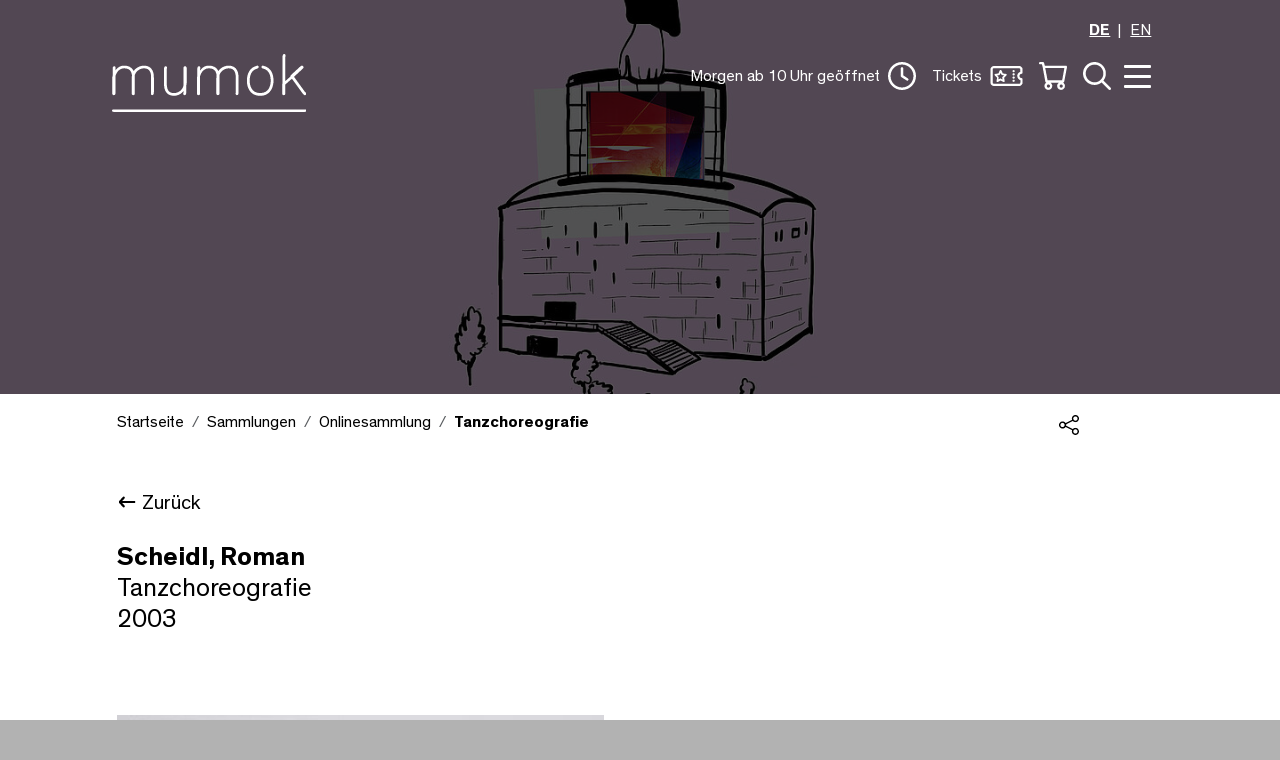

--- FILE ---
content_type: text/html; charset=utf-8
request_url: https://www.mumok.at/onlinesammlung/detail/tanzchoreografie-28742
body_size: 11807
content:
<!DOCTYPE html>
<html lang="de">
<head>

<meta charset="utf-8">
<!-- 
	Website made by MBIT Solutions GMBH - www.mbit.at ---

	This website is powered by TYPO3 - inspiring people to share!
	TYPO3 is a free open source Content Management Framework initially created by Kasper Skaarhoj and licensed under GNU/GPL.
	TYPO3 is copyright 1998-2026 of Kasper Skaarhoj. Extensions are copyright of their respective owners.
	Information and contribution at https://typo3.org/
-->




<meta http-equiv="x-ua-compatible" content="IE=edge">
<meta name="generator" content="TYPO3 CMS">
<meta name="viewport" content="width=device-width, initial-scale=1">
<meta name="twitter:card" content="summary">


<link rel="stylesheet" href="/typo3temp/assets/compressed/8ec71be618791b2b9de3b4fc3b695bb9-min.css.gz?1769103456" media="all">
<link rel="stylesheet" href="/typo3temp/assets/compressed/merged-7f33959ef96c31df5c0ed62325139f0d-min.css.gz?1769103456" media="all">
<link href="/typo3temp/assets/compressed/aos-68281d1b05a09cd6432c2d21ee85ba22-min.css.gz?1769103456" rel="stylesheet" >
<link href="/typo3temp/assets/compressed/swiper-bundle.min-4e978a2bd9bc4d3d3cf941ecbd0d1c71-min.css.gz?1769103456" rel="stylesheet" >
<link href="/typo3temp/assets/compressed/mobiscroll.javascript.min-f69455eaa06394a57ea365530df660fc-min.css.gz?1769103456" rel="stylesheet" >



<script src="/typo3temp/assets/compressed/jquery.min-357493553e52690717a161afd035b74a-min.js.gz?1769103456"></script>


<title>Tanzchoreografie&#9&#124; mumok</title>            <!-- Matomo Tag Manager -->
            <script type="text/plain" data-cookieconsent="statistics"> 
                var _mtm = window._mtm = window._mtm || [];
                _mtm.push({'mtm.startTime': (new Date().getTime()), 'event': 'mtm.Start'});
                var d=document, g=d.createElement('script'), s=d.getElementsByTagName('script')[0];
                g.async=true; g.src='https://matomo.mumok.at/js/container_z1A68XHb.js'; s.parentNode.insertBefore(g,s);
            </script>
            <!-- End Matomo Tag Manager --><link rel="apple-touch-icon" sizes="57x57" href="/_assets/2f2013a308e7fc7aad740142cd8b328e/Icons/Favicons/apple-icon-57x57.png">
                    <link rel="apple-touch-icon" sizes="60x60" href="/_assets/2f2013a308e7fc7aad740142cd8b328e/Icons/Favicons/apple-icon-60x60.png">
                    <link rel="apple-touch-icon" sizes="72x72" href="/_assets/2f2013a308e7fc7aad740142cd8b328e/Icons/Favicons/apple-icon-72x72.png">
                    <link rel="apple-touch-icon" sizes="76x76" href="/_assets/2f2013a308e7fc7aad740142cd8b328e/Icons/Favicons/apple-icon-76x76.png">
                    <link rel="apple-touch-icon" sizes="114x114" href="/_assets/2f2013a308e7fc7aad740142cd8b328e/Icons/Favicons/apple-icon-114x114.png">
                    <link rel="apple-touch-icon" sizes="120x120" href="/_assets/2f2013a308e7fc7aad740142cd8b328e/Icons/Favicons/apple-icon-120x120.png">
                    <link rel="apple-touch-icon" sizes="144x144" href="/_assets/2f2013a308e7fc7aad740142cd8b328e/Icons/Favicons/apple-icon-144x144.png">
                    <link rel="apple-touch-icon" sizes="152x152" href="/_assets/2f2013a308e7fc7aad740142cd8b328e/Icons/Favicons/apple-icon-152x152.png">
                    <link rel="apple-touch-icon" sizes="180x180" href="/_assets/2f2013a308e7fc7aad740142cd8b328e/Icons/Favicons/apple-icon-180x180.png">
                    <link rel="icon" type="image/png" sizes="192x192"  href="/_assets/2f2013a308e7fc7aad740142cd8b328e/Icons/Favicons/android-icon-192x192.png">
                    <link rel="icon" type="image/png" sizes="32x32" href="/_assets/2f2013a308e7fc7aad740142cd8b328e/Icons/Favicons/favicon-32x32.png">
                    <link rel="icon" type="image/png" sizes="96x96" href="/_assets/2f2013a308e7fc7aad740142cd8b328e/Icons/Favicons/favicon-96x96.png">
                    <link rel="icon" type="image/png" sizes="16x16" href="/_assets/2f2013a308e7fc7aad740142cd8b328e/Icons/Favicons/favicon-16x16.png">
                    <link rel="manifest" href="/_assets/2f2013a308e7fc7aad740142cd8b328e/Icons/Favicons/manifest.json">
                    <meta name="msapplication-TileColor" content="#ffffff">
                    <meta name="msapplication-TileImage" content="/_assets/2f2013a308e7fc7aad740142cd8b328e/Icons/Favicons/ms-icon-144x144.png">
                    <meta name="theme-color" content="#ffffff">
<link rel="canonical" href="https://www.mumok.at/onlinesammlung/detail/tanzchoreografie-28742"/>

<link rel="alternate" hreflang="de" href="https://www.mumok.at/onlinesammlung/detail/tanzchoreografie-28742"/>
<link rel="alternate" hreflang="en" href="https://www.mumok.at/en/online-collection/detail/tanzchoreografie-28742"/>
<link rel="alternate" hreflang="x-default" href="https://www.mumok.at/onlinesammlung/detail/tanzchoreografie-28742"/>
<!-- This site is optimized with the Yoast SEO for TYPO3 plugin - https://yoast.com/typo3-extensions-seo/ -->
<script type="application/ld+json">[{"@context":"https:\/\/www.schema.org","@type":"BreadcrumbList","itemListElement":[{"@type":"ListItem","position":1,"item":{"@id":"https:\/\/www.mumok.at\/","name":"Startseite"}},{"@type":"ListItem","position":2,"item":{"@id":"https:\/\/www.mumok.at\/sammlungen","name":"Sammlungen"}},{"@type":"ListItem","position":3,"item":{"@id":"https:\/\/www.mumok.at\/onlinesammlung","name":"Onlinesammlung"}},{"@type":"ListItem","position":4,"item":{"@id":"https:\/\/www.mumok.at\/onlinesammlung\/detail","name":"Detail"}}]}]</script>
</head>
<body>





















<!-- main JS -->

<script id="Cookiebot" src="https://consent.cookiebot.com/uc.js" data-cbid="4a3b5888-9a94-4490-a09c-653a9a0e2543" data-blockingmode="auto" type="text/javascript"></script>





<div class="wrapper" id="top">
    <div role="complementary">
    <a class="skiplink visually-hidden-focusable" id="skip-link-content" accesskey="1" href="#">Zum Inhalt [1]</a>
    <a class="skiplink visually-hidden-focusable" id="skip-link-nav" accesskey="2" href="#">Zum Hauptmenü [2]</a>
    <a class="skiplink visually-hidden-focusable" id="skip-link-search" accesskey="3" href="#">Zur Suche [3]</a>
</div>


    

<header>
    <!-- navbar 
    https://getbootstrap.com/docs/5.0/components/navbar/ -->
    <nav class="navbar navbar-expand-lg fixed-top w-100" id="mainNav">
        <div class="container-fluid d-flex flex-column">
            <div class="row w-100 mb-2 d-none d-lg-flex">
                <div class="offset-xl-2 col-3xl-8 col-xl-9 col-lg-11 d-flex justify-content-end mb-1">
                    
                        <ul class="language-items">
                            
                                <li class="active fw-bold">
                                    
                                            <a href="/onlinesammlung/detail/tanzchoreografie-28742" hreflang="de" title="German"><span>DE</span></a>
                                        
                                </li>
                            
                                <li class="">
                                    
                                            <a href="/en/online-collection/detail/tanzchoreografie-28742" hreflang="en" title="English"><span>EN</span></a>
                                        
                                </li>
                            
                        </ul>
                    
                </div>
            </div>
            <div class="row w-100">
                <div class="offset-3xl-2 offset-xl-1 offset-lg-1 col-6 col-3xl-3 col-lg-3 logoholder">
                <a class="navbar-brand" title="Startseite" href="/">
                    <img alt="mumok - museum moderner Kunst Stiftung Wien - Startseite" src="/_assets/2f2013a308e7fc7aad740142cd8b328e/Img/mumok_logo_w.svg" width="219" height="65" />
                </a>
            </div>
            <div class="col-6 col-3xl-5 col-lg-7 menu-wrapper d-none d-lg-flex">
 
                    
                    
                        <div class="nav-item">
                            <a class="nav-link" id="offcanvasOpeningHoursLabel" style="display:none;" data-bs-toggle="offcanvas" href="#offcanvasOpeningHours" role="button" aria-controls="offcanvasOpeningHours">
                                <div class="navtext openinghourheadertext" ></div>&nbsp;&nbsp;
                                <img src="/_assets/2f2013a308e7fc7aad740142cd8b328e/Icons/Mumok/uhr-icon-white.svg" width="28" height="28" alt="" />
                            </a>
                        </div>
    
                        <div class="nav-item">
                            <a class="nav-link" data-bs-toggle="offcanvas" aria-label="Öffne Ticketübersicht" href="#offcanvasTickets" role="button" aria-controls="offcanvasTickets">
                                <div class="navtext">Tickets</div>&nbsp;&nbsp;
                                <img src="/_assets/2f2013a308e7fc7aad740142cd8b328e/Icons/Mumok/ticket-icon-white.svg" width="33" height="20" alt="" />
                            </a>
                        </div>
    
    
                        <div class="nav-item">
                            <a class="nav-link" data-bs-toggle="offcanvas" aria-label="Öffne Warenkorb" href="#offcanvasCart" role="button" aria-controls="offcanvasCart">
    <img src="/_assets/2f2013a308e7fc7aad740142cd8b328e/Icons/Mumok/warenkorb-icon-white.svg" width="28" height="28" alt="" /><span class="quantity-badge" style="display:none;"></span>
</a>
                        </div>
    
    
                        <div class="nav-item">
                            <a class="nav-link" rel="search" id="offcanvasSearchLabel" aria-label="Öffne Suche" data-bs-toggle="offcanvas" href="#offcanvasSearch" role="button" aria-controls="offcanvasSearch">
                                <img src="/_assets/2f2013a308e7fc7aad740142cd8b328e/Icons/Mumok/lupe-icon-white.svg" width="28" height="28" alt="" />
                            </a>
                        </div>
    
                        <div class="nav-item">
                            <button class="hamburger hamburger--collapse" id="offcanvasMenuLabel" aria-label="Öffne Navigation" type="button" data-bs-toggle="offcanvas" data-bs-target="#offcanvasMenu" aria-controls="offcanvasMenu">
                                <span class="hamburger-box">
                                  <span class="hamburger-inner"></span>
                                </span>
                            </button>
                        </div>
                   
                    
                
            </div>
            <div class="col-6 d-flex menu-wrapper d-lg-none gap-3">
               
                    <div class="nav-item">
                        <a class="nav-link" data-bs-toggle="offcanvas" href="#offcanvasTickets" role="button" aria-controls="offcanvasTickets">
                            
                            <img src="/_assets/2f2013a308e7fc7aad740142cd8b328e/Icons/Mumok/ticket-icon-white.svg" width="33" height="20" alt="" />
                            <div class="navtext">Tickets</div>
                        </a>
                    </div>
                

                <div class="nav-item">
                    <button class="hamburger hamburger--collapse" aria-label="Öffne Navigation" type="button" data-bs-toggle="offcanvas" data-bs-target="#offcanvasMenu" aria-controls="offcanvasMenu">
                        <span class="hamburger-box">
                          <span class="hamburger-inner"></span>
                        </span>
                    </button>
                </div>
            </div>
            </div>
            
            

            
        </div>
    </nav>
</header>

    <div class="offcanvas offcanvas-end" tabindex="-1" id="offcanvasMenu" aria-labelledby="offcanvasMenuLabel">

    <div class="offcanvas-body">

        <div class="return-link-a11y d-flex justify-content-end align-items-end w-100">
            <a class="nav-link visually-hidden-focusable inline m-2" data-bs-toggle="offcanvas" href="#offcanvasMenu" role="button" aria-controls="offcanvasMenu">
              <div class="navtext">Schließe Navigation</div>
            </a>
          </div>

        <div class="d-none d-lg-block h-100">
            
    <div class="nav-container">

        <ul class="nav-level-1" id="mainlevel-nav" role="tablist">
            

                

                        <li class="nav-item" role="presentation">
                            <button class="nav-link "
                                id="submenu-19" data-bs-toggle="tab"
                                data-bs-target="#submenu-19-nav" type="button" role="tab"
                                aria-controls="submenu-19-nav"
                                aria-selected="false">Besuchen</button>
                        </li>

                    
            

                

                        <li class="nav-item" role="presentation">
                            <button class="nav-link "
                                id="submenu-20" data-bs-toggle="tab"
                                data-bs-target="#submenu-20-nav" type="button" role="tab"
                                aria-controls="submenu-20-nav"
                                aria-selected="false">Ausstellungen</button>
                        </li>

                    
            

                

                        <li class="nav-item" role="presentation">
                            <button class="nav-link active"
                                id="submenu-21" data-bs-toggle="tab"
                                data-bs-target="#submenu-21-nav" type="button" role="tab"
                                aria-controls="submenu-21-nav"
                                aria-selected="true">Sammlungen</button>
                        </li>

                    
            

                

                        <li class="nav-item" role="presentation">
                            <button class="nav-link "
                                id="submenu-22" data-bs-toggle="tab"
                                data-bs-target="#submenu-22-nav" type="button" role="tab"
                                aria-controls="submenu-22-nav"
                                aria-selected="false">Kalender</button>
                        </li>

                    
            

                

                        <li class="nav-item" role="presentation">
                            <button class="nav-link "
                                id="submenu-23" data-bs-toggle="tab"
                                data-bs-target="#submenu-23-nav" type="button" role="tab"
                                aria-controls="submenu-23-nav"
                                aria-selected="false">Entdecken</button>
                        </li>

                    
            

                

                        <li class="nav-item" role="presentation">
                            <button class="nav-link "
                                id="submenu-24" data-bs-toggle="tab"
                                data-bs-target="#submenu-24-nav" type="button" role="tab"
                                aria-controls="submenu-24-nav"
                                aria-selected="false">mumok</button>
                        </li>

                    
            
        </ul>
        <div class="tab-content nav-level-2" id="mainlevel-nav-content">
            
                <div class="tab-pane fade show "
                    id="submenu-19-nav" role="tabpanel" aria-labelledby="submenu-19">
                    <ul>
                        

                            <li class="nav-item" style="--animation-order: 1;">
                                <a class="nav-link " title="Tickets &amp; Öffnungszeiten" href="/besuchen/zeiten-preise">
                                    Tickets &amp; Öffnungszeiten
                                </a>
                            </li>
                        

                            <li class="nav-item" style="--animation-order: 2;">
                                <a class="nav-link " title="Führungen &amp; Programm" href="/besuchen/programm">
                                    Führungen &amp; Programm
                                </a>
                            </li>
                        

                            <li class="nav-item" style="--animation-order: 3;">
                                <a class="nav-link " title="Schulen &amp; Gruppen" href="/schulen-gruppen">
                                    Schulen &amp; Gruppen
                                </a>
                            </li>
                        

                            <li class="nav-item" style="--animation-order: 4;">
                                <a class="nav-link " title="mumok Bibliothek" href="/bibliothek">
                                    mumok Bibliothek
                                </a>
                            </li>
                        

                            <li class="nav-item" style="--animation-order: 5;">
                                <a class="nav-link " title="mumok kino" href="/kino">
                                    mumok kino
                                </a>
                            </li>
                        

                            <li class="nav-item" style="--animation-order: 6;">
                                <a class="nav-link " title="mumok Shop" href="/besuchen/shop">
                                    mumok Shop
                                </a>
                            </li>
                        

                            <li class="nav-item" style="--animation-order: 7;">
                                <a class="nav-link " title="Barrierefreiheit" href="/besuchen/barrierefreiheit">
                                    Barrierefreiheit
                                </a>
                            </li>
                        

                            <li class="nav-item" style="--animation-order: 8;">
                                <a class="nav-link " title="Anreise" href="/besuchen/anreise">
                                    Anreise
                                </a>
                            </li>
                        

                            <li class="nav-item" style="--animation-order: 9;">
                                <a class="nav-link " title="Café Charly im mumok" href="/besuchen/cafe">
                                    Café Charly im mumok
                                </a>
                            </li>
                        
                    </ul>
                </div>
            
                <div class="tab-pane fade show "
                    id="submenu-20-nav" role="tabpanel" aria-labelledby="submenu-20">
                    <ul>
                        

                            <li class="nav-item" style="--animation-order: 1;">
                                <a class="nav-link " title="Aktuell" href="/ausstellungen/aktuell">
                                    Aktuell
                                </a>
                            </li>
                        

                            <li class="nav-item" style="--animation-order: 2;">
                                <a class="nav-link " title="Vorschau" href="/ausstellungen/vorschau">
                                    Vorschau
                                </a>
                            </li>
                        

                            <li class="nav-item" style="--animation-order: 3;">
                                <a class="nav-link " title="Rückblick" href="/ausstellungen/rueckblick">
                                    Rückblick
                                </a>
                            </li>
                        

                            <li class="nav-item" style="--animation-order: 4;">
                                <a class="nav-link " title="Führungen &amp; Programm" href="/besuchen/programm">
                                    Führungen &amp; Programm
                                </a>
                            </li>
                        
                    </ul>
                </div>
            
                <div class="tab-pane fade show active"
                    id="submenu-21-nav" role="tabpanel" aria-labelledby="submenu-21">
                    <ul>
                        

                            <li class="nav-item" style="--animation-order: 1;">
                                <a class="nav-link active" title="Onlinesammlung" href="/onlinesammlung">
                                    Onlinesammlung
                                </a>
                            </li>
                        

                            <li class="nav-item" style="--animation-order: 2;">
                                <a class="nav-link " title="mumok Sammlungen" href="/sammlungen/sammlungsschwerpunkte">
                                    mumok Sammlungen
                                </a>
                            </li>
                        

                            <li class="nav-item" style="--animation-order: 3;">
                                <a class="nav-link " title="Archive und Nachlässe" href="/sammlungen/archive-und-nachlaesse">
                                    Archive und Nachlässe
                                </a>
                            </li>
                        

                            <li class="nav-item" style="--animation-order: 4;">
                                <a class="nav-link " title="mumok Perspektiven" href="/mumok-perspektiven">
                                    mumok Perspektiven
                                </a>
                            </li>
                        

                            <li class="nav-item" style="--animation-order: 5;">
                                <a class="nav-link " title="Förderprojekte" href="/foerderprojekte">
                                    Förderprojekte
                                </a>
                            </li>
                        
                    </ul>
                </div>
            
                <div class="tab-pane fade show "
                    id="submenu-22-nav" role="tabpanel" aria-labelledby="submenu-22">
                    <ul>
                        

                            <li class="nav-item" style="--animation-order: 1;">
                                <a class="nav-link " title="Alle Termine" href="/kalender">
                                    Alle Termine
                                </a>
                            </li>
                        

                            <li class="nav-item" style="--animation-order: 2;">
                                <a class="nav-link " title="Führungen &amp; Programm" href="/besuchen/programm">
                                    Führungen &amp; Programm
                                </a>
                            </li>
                        

                            <li class="nav-item" style="--animation-order: 3;">
                                <a class="nav-link " title="Kinder, Jugendliche &amp; Familien" href="/besuchen/programm/kinder-familien">
                                    Kinder, Jugendliche &amp; Familien
                                </a>
                            </li>
                        
                    </ul>
                </div>
            
                <div class="tab-pane fade show "
                    id="submenu-23-nav" role="tabpanel" aria-labelledby="submenu-23">
                    <ul>
                        

                            <li class="nav-item" style="--animation-order: 1;">
                                <a class="nav-link " title="Onlineführungen" href="/onlinefuehrungen">
                                    Onlineführungen
                                </a>
                            </li>
                        

                            <li class="nav-item" style="--animation-order: 2;">
                                <a class="nav-link " title="Publikationen" href="/publikationen">
                                    Publikationen
                                </a>
                            </li>
                        

                            <li class="nav-item" style="--animation-order: 3;">
                                <a class="nav-link " title="mumok Editionen" href="/mumok/editionen">
                                    mumok Editionen
                                </a>
                            </li>
                        

                            <li class="nav-item" style="--animation-order: 4;">
                                <a class="nav-link " title="mumok Blog" href="/blog">
                                    mumok Blog
                                </a>
                            </li>
                        
                    </ul>
                </div>
            
                <div class="tab-pane fade show "
                    id="submenu-24-nav" role="tabpanel" aria-labelledby="submenu-24">
                    <ul>
                        

                            <li class="nav-item" style="--animation-order: 1;">
                                <a class="nav-link " title="Über mumok" href="/ueber-mumok">
                                    Über mumok
                                </a>
                            </li>
                        

                            <li class="nav-item" style="--animation-order: 2;">
                                <a class="nav-link " title="Team" href="/team">
                                    Team
                                </a>
                            </li>
                        

                            <li class="nav-item" style="--animation-order: 3;">
                                <a class="nav-link " title="Mitgliedschaften" href="/mitgliedschaften">
                                    Mitgliedschaften
                                </a>
                            </li>
                        

                            <li class="nav-item" style="--animation-order: 4;">
                                <a class="nav-link " title="Kunstvermittlung" href="/mumok/kunstvermittlung">
                                    Kunstvermittlung
                                </a>
                            </li>
                        

                            <li class="nav-item" style="--animation-order: 5;">
                                <a class="nav-link " title="Sponsoring &amp; Kooperationen" href="/sponsoring-kooperationen">
                                    Sponsoring &amp; Kooperationen
                                </a>
                            </li>
                        

                            <li class="nav-item" style="--animation-order: 6;">
                                <a class="nav-link " title="Vermietung" href="/mumok/vermietungen">
                                    Vermietung
                                </a>
                            </li>
                        
                    </ul>
                </div>
            
        </div>

        <div class="nav-footer">
            <ul class="social-media-list">
                <li>
                    <a href="https://www.facebook.com/MUMOK" target="_blank">
                        <img alt="Mumok auf Facebook folgen" src="/_assets/2f2013a308e7fc7aad740142cd8b328e/Icons/Mumok/facebook-icon-w.svg" width="50" height="50" />
                    </a>
                </li>
                <li>
                    <a href="https://www.instagram.com/mumok_vienna" target="_blank">
                        <img alt="Mumok auf Instagram folgen" src="/_assets/2f2013a308e7fc7aad740142cd8b328e/Icons/Mumok/instagram-icon-w.svg" width="50" height="50" />
                    </a>
                </li>
                
                <li><a href="https://www.youtube.com/mumokvienna" target="_blank">
                        <img alt="Mumok auf YouTube folgen" src="/_assets/2f2013a308e7fc7aad740142cd8b328e/Icons/Mumok/youtube-icon-w.svg" width="50" height="50" />
                    </a>
                </li>
                
                <li class="newsletter-link">
                    <a href="/newsletter">
                       Newsletter
                    </a>
                </li>
            </ul>
        </div>

    </div>

        </div>
        <div class="d-block d-lg-none h-100">
            
    <div class="language-switch pb-3 pe-4 text-end">
        
            <ul class="language-items">
                
                    <li class="active fw-bold">
                        
                                <a href="/onlinesammlung/detail/tanzchoreografie-28742" hreflang="de" title="German"><span>DE</span></a>
                            
                    </li>
                
                    <li class="">
                        
                                <a href="/en/online-collection/detail/tanzchoreografie-28742" hreflang="en" title="English"><span>EN</span></a>
                            
                    </li>
                
            </ul>
        
    </div>
    <div class="quicklinks__mobile">
        <div class="nav-item g1">
            <a class="nav-link" data-bs-toggle="offcanvas" href="#offcanvasOpeningHours" role="button" aria-controls="offcanvasOpeningHours">
                <img src="/_assets/2f2013a308e7fc7aad740142cd8b328e/Icons/Mumok/uhr-icon-white.svg" width="25" height="25" alt="" />
                <div class="navtext openinghourheadertext" style="display:none;"></div>
            </a>
        </div>

     
            <div class="nav-item g2">
                <a class="nav-link"data-bs-toggle="offcanvas" aria-label="Öffne Ticketübersicht" href="#offcanvasTickets" role="button" aria-controls="offcanvasTickets">
                    <img src="/_assets/2f2013a308e7fc7aad740142cd8b328e/Icons/Mumok/ticket-icon-white.svg" width="33" height="20" alt="" />
                    <div class="navtext">Tickets</div>
                </a>
            </div>
        

            <div class="nav-item g3">
                <a class="nav-link" data-bs-toggle="offcanvas" aria-label="Öffne Warenkorb" href="#offcanvasCart" role="button" aria-controls="offcanvasCart" >
                    <img alt="Warenkorb" src="/_assets/2f2013a308e7fc7aad740142cd8b328e/Icons/Mumok/warenkorb-icon-white.svg" width="25" height="25" />
                    <div class="navtext">Warenkorb</div>
                </a>
            </div>
   


        <div class="nav-item g4">
            <a class="nav-link" rel="search" data-bs-toggle="offcanvas" href="#offcanvasSearch" role="button" aria-controls="offcanvasSearch">
                <img alt="Suche" src="/_assets/2f2013a308e7fc7aad740142cd8b328e/Icons/Mumok/lupe-icon-white.svg" width="25" height="25" />
                <div class="navtext">Suche</div>
            </a>
        </div>
    </div>
    <div class="accordion" id="mobilenav">
        <div class="mobile-nav">
            
                

                        <div class="accordion-item">
                            <span class="accordion-header">
                                <button class="accordion-button collapsed" type="button" data-bs-toggle="collapse"
                                    data-bs-target="#flush-collapse-1" aria-expanded="false"
                                    aria-controls="flush-collapse-1">
                                    Besuchen
                                </button>
                            </span>
                            <div id="flush-collapse-1" class="accordion-collapse collapse"
                                data-bs-parent="#mobilenav">
                                <div class="accordion-body">
                                    <ul>
                                        
                                            <li>
                                                <a class="dropdown-item" title="Tickets &amp; Öffnungszeiten" href="/besuchen/zeiten-preise">
                                                    Tickets &amp; Öffnungszeiten
                                                </a>
                                            </li>
                                        
                                            <li>
                                                <a class="dropdown-item" title="Führungen &amp; Programm" href="/besuchen/programm">
                                                    Führungen &amp; Programm
                                                </a>
                                            </li>
                                        
                                            <li>
                                                <a class="dropdown-item" title="Schulen &amp; Gruppen" href="/schulen-gruppen">
                                                    Schulen &amp; Gruppen
                                                </a>
                                            </li>
                                        
                                            <li>
                                                <a class="dropdown-item" title="mumok Bibliothek" href="/bibliothek">
                                                    mumok Bibliothek
                                                </a>
                                            </li>
                                        
                                            <li>
                                                <a class="dropdown-item" title="mumok kino" href="/kino">
                                                    mumok kino
                                                </a>
                                            </li>
                                        
                                            <li>
                                                <a class="dropdown-item" title="mumok Shop" href="/besuchen/shop">
                                                    mumok Shop
                                                </a>
                                            </li>
                                        
                                            <li>
                                                <a class="dropdown-item" title="Barrierefreiheit" href="/besuchen/barrierefreiheit">
                                                    Barrierefreiheit
                                                </a>
                                            </li>
                                        
                                            <li>
                                                <a class="dropdown-item" title="Anreise" href="/besuchen/anreise">
                                                    Anreise
                                                </a>
                                            </li>
                                        
                                            <li>
                                                <a class="dropdown-item" title="Café Charly im mumok" href="/besuchen/cafe">
                                                    Café Charly im mumok
                                                </a>
                                            </li>
                                        
                                    </ul>
                                </div>
                            </div>
                        </div>
                    
            
                

                        <div class="accordion-item">
                            <span class="accordion-header">
                                <button class="accordion-button collapsed" type="button" data-bs-toggle="collapse"
                                    data-bs-target="#flush-collapse-2" aria-expanded="false"
                                    aria-controls="flush-collapse-2">
                                    Ausstellungen
                                </button>
                            </span>
                            <div id="flush-collapse-2" class="accordion-collapse collapse"
                                data-bs-parent="#mobilenav">
                                <div class="accordion-body">
                                    <ul>
                                        
                                            <li>
                                                <a class="dropdown-item" title="Aktuell" href="/ausstellungen/aktuell">
                                                    Aktuell
                                                </a>
                                            </li>
                                        
                                            <li>
                                                <a class="dropdown-item" title="Vorschau" href="/ausstellungen/vorschau">
                                                    Vorschau
                                                </a>
                                            </li>
                                        
                                            <li>
                                                <a class="dropdown-item" title="Rückblick" href="/ausstellungen/rueckblick">
                                                    Rückblick
                                                </a>
                                            </li>
                                        
                                            <li>
                                                <a class="dropdown-item" title="Führungen &amp; Programm" href="/besuchen/programm">
                                                    Führungen &amp; Programm
                                                </a>
                                            </li>
                                        
                                    </ul>
                                </div>
                            </div>
                        </div>
                    
            
                

                        <div class="accordion-item">
                            <span class="accordion-header">
                                <button class="accordion-button collapsed" type="button" data-bs-toggle="collapse"
                                    data-bs-target="#flush-collapse-3" aria-expanded="false"
                                    aria-controls="flush-collapse-3">
                                    Sammlungen
                                </button>
                            </span>
                            <div id="flush-collapse-3" class="accordion-collapse collapse"
                                data-bs-parent="#mobilenav">
                                <div class="accordion-body">
                                    <ul>
                                        
                                            <li>
                                                <a class="dropdown-item" title="Onlinesammlung" href="/onlinesammlung">
                                                    Onlinesammlung
                                                </a>
                                            </li>
                                        
                                            <li>
                                                <a class="dropdown-item" title="mumok Sammlungen" href="/sammlungen/sammlungsschwerpunkte">
                                                    mumok Sammlungen
                                                </a>
                                            </li>
                                        
                                            <li>
                                                <a class="dropdown-item" title="Archive und Nachlässe" href="/sammlungen/archive-und-nachlaesse">
                                                    Archive und Nachlässe
                                                </a>
                                            </li>
                                        
                                            <li>
                                                <a class="dropdown-item" title="mumok Perspektiven" href="/mumok-perspektiven">
                                                    mumok Perspektiven
                                                </a>
                                            </li>
                                        
                                            <li>
                                                <a class="dropdown-item" title="Förderprojekte" href="/foerderprojekte">
                                                    Förderprojekte
                                                </a>
                                            </li>
                                        
                                    </ul>
                                </div>
                            </div>
                        </div>
                    
            
                

                        <div class="accordion-item">
                            <span class="accordion-header">
                                <button class="accordion-button collapsed" type="button" data-bs-toggle="collapse"
                                    data-bs-target="#flush-collapse-4" aria-expanded="false"
                                    aria-controls="flush-collapse-4">
                                    Kalender
                                </button>
                            </span>
                            <div id="flush-collapse-4" class="accordion-collapse collapse"
                                data-bs-parent="#mobilenav">
                                <div class="accordion-body">
                                    <ul>
                                        
                                            <li>
                                                <a class="dropdown-item" title="Alle Termine" href="/kalender">
                                                    Alle Termine
                                                </a>
                                            </li>
                                        
                                            <li>
                                                <a class="dropdown-item" title="Führungen &amp; Programm" href="/besuchen/programm">
                                                    Führungen &amp; Programm
                                                </a>
                                            </li>
                                        
                                            <li>
                                                <a class="dropdown-item" title="Kinder, Jugendliche &amp; Familien" href="/besuchen/programm/kinder-familien">
                                                    Kinder, Jugendliche &amp; Familien
                                                </a>
                                            </li>
                                        
                                    </ul>
                                </div>
                            </div>
                        </div>
                    
            
                

                        <div class="accordion-item">
                            <span class="accordion-header">
                                <button class="accordion-button collapsed" type="button" data-bs-toggle="collapse"
                                    data-bs-target="#flush-collapse-5" aria-expanded="false"
                                    aria-controls="flush-collapse-5">
                                    Entdecken
                                </button>
                            </span>
                            <div id="flush-collapse-5" class="accordion-collapse collapse"
                                data-bs-parent="#mobilenav">
                                <div class="accordion-body">
                                    <ul>
                                        
                                            <li>
                                                <a class="dropdown-item" title="Onlineführungen" href="/onlinefuehrungen">
                                                    Onlineführungen
                                                </a>
                                            </li>
                                        
                                            <li>
                                                <a class="dropdown-item" title="Publikationen" href="/publikationen">
                                                    Publikationen
                                                </a>
                                            </li>
                                        
                                            <li>
                                                <a class="dropdown-item" title="mumok Editionen" href="/mumok/editionen">
                                                    mumok Editionen
                                                </a>
                                            </li>
                                        
                                            <li>
                                                <a class="dropdown-item" title="mumok Blog" href="/blog">
                                                    mumok Blog
                                                </a>
                                            </li>
                                        
                                    </ul>
                                </div>
                            </div>
                        </div>
                    
            
                

                        <div class="accordion-item">
                            <span class="accordion-header">
                                <button class="accordion-button collapsed" type="button" data-bs-toggle="collapse"
                                    data-bs-target="#flush-collapse-6" aria-expanded="false"
                                    aria-controls="flush-collapse-6">
                                    mumok
                                </button>
                            </span>
                            <div id="flush-collapse-6" class="accordion-collapse collapse"
                                data-bs-parent="#mobilenav">
                                <div class="accordion-body">
                                    <ul>
                                        
                                            <li>
                                                <a class="dropdown-item" title="Über mumok" href="/ueber-mumok">
                                                    Über mumok
                                                </a>
                                            </li>
                                        
                                            <li>
                                                <a class="dropdown-item" title="Team" href="/team">
                                                    Team
                                                </a>
                                            </li>
                                        
                                            <li>
                                                <a class="dropdown-item" title="Mitgliedschaften" href="/mitgliedschaften">
                                                    Mitgliedschaften
                                                </a>
                                            </li>
                                        
                                            <li>
                                                <a class="dropdown-item" title="Kunstvermittlung" href="/mumok/kunstvermittlung">
                                                    Kunstvermittlung
                                                </a>
                                            </li>
                                        
                                            <li>
                                                <a class="dropdown-item" title="Sponsoring &amp; Kooperationen" href="/sponsoring-kooperationen">
                                                    Sponsoring &amp; Kooperationen
                                                </a>
                                            </li>
                                        
                                            <li>
                                                <a class="dropdown-item" title="Vermietung" href="/mumok/vermietungen">
                                                    Vermietung
                                                </a>
                                            </li>
                                        
                                    </ul>
                                </div>
                            </div>
                        </div>
                    
            
        </div>
    </div>
    <div class="nav-footer">
        <ul class="social-media-list">
            <li>
                <a href="https://www.facebook.com/MUMOK" target="_blank">
                    <img alt="Mumok auf Facebook folgen" src="/_assets/2f2013a308e7fc7aad740142cd8b328e/Icons/Mumok/facebook-icon-w.svg" width="50" height="50" />
                </a>
            </li>
            <li>
                <a href="https://www.instagram.com/mumok_vienna" target="_blank">
                    <img alt="Mumok auf Instagram folgen" src="/_assets/2f2013a308e7fc7aad740142cd8b328e/Icons/Mumok/instagram-icon-w.svg" width="50" height="50" />
                </a>
            </li>
            
            <li><a href="https://www.youtube.com/mumokvienna" target="_blank">
                    <img alt="Mumok auf YouTube folgen" src="/_assets/2f2013a308e7fc7aad740142cd8b328e/Icons/Mumok/youtube-icon-w.svg" width="50" height="50" />
                </a>
            </li>
            <li class="newsletter-link">
                <a href="/newsletter">
                   Newsletter
                </a>
            </li>

        </ul>
    </div>


        </div>
    </div>
</div>




    
<div class="offcanvas offcanvas-end" tabindex="-1" id="offcanvasSearch" aria-labelledby="offcanvasSearchLabel">

    <div class="offcanvas-body">

        <div class="return-link-a11y d-flex justify-content-end align-items-end w-100">
            <a class="nav-link visually-hidden-focusable inline m-2" data-bs-toggle="offcanvas" href="#offcanvasSearch" role="button" aria-controls="offcanvasSearch">
              <div class="navtext">Schließe Suche</div>
            </a>
          </div>

        <div class="tx_solr">
	
	

	

	<div class="tx-solr-search-form">
		<form method="GET" name="search" action="/suche" style="width: 100%;" id="tx-solr-search-form-pi-results" data-suggest="/?type=7384" data-suggest-header="Top Results">
            <div class="input-group">
				<span id="SearchLabel" class="visually-hidden">SUCHE</span>
				<input
					class="offcanvassearchinput tx-solr-q js-solr-q tx-solr-suggest tx-solr-suggest-focus form-control"
					id="searchterm"
					name="searchterm"
					type="text"
					placeholder="SUCHE"
					data-autosuggest
					data-suggestid="search-plugin"
					autocomplete="off"
					style="padding-right: 100px"
				/>
				<button class="btn offcanvassearchbtn tx-solr-submit" type="submit">
					<img src="/_assets/2f2013a308e7fc7aad740142cd8b328e/Icons/Mumok/lupe-icon-white.svg" width="27" height="27" alt="" /> <span class="visually-hidden">Suche starten</span>
				</button>
				
			</div>
        </form>
	</div>

	


</div>

        

    </div>
  </div>


    <span id="offcanvasCartLabel" class="visually-hidden">Warenkorb</span>
<div class="offcanvas offcanvas-end p-0 offcanvas-tickets" tabindex="-1" id="offcanvasCart" aria-labelledby="offcanvasCartLabel">

    <div class="offcanvas-body p-0">


        <div class="d-flex flex-align-start flex-column h-100">
          <div class="offcanvas-content h-100 mb-auto overflow-y-auto">


      <div class="return-link-a11y d-flex justify-content-end align-items-end w-100">
        <a class="nav-link visually-hidden-focusable inline m-2" data-bs-toggle="offcanvas" href="#offcanvasCart" role="button" aria-controls="offcanvasCart">
        <div class="navtext">Schließe Warenkorb</div>
      </a>
    </div>
    
            

		<div class="tx-shop"
		data-shop-mode="widget"
		data-shop-debug="0"
		data-shop-bookmark-json-api="https://www.mumok.at/?no_cache=1&amp;tx_shop_jsonapi%5Baction%5D=bookmark&amp;tx_shop_jsonapi%5Bcontroller%5D=JsonApi&amp;type=1496773586&amp;cHash=a34256a5a5a8a0affc08fb52ce2e3a1c"
	   data-shop-get-price-for-item-json-api="https://www.mumok.at/?no_cache=1&amp;tx_shop_jsonapi%5Baction%5D=getPriceByDate&amp;tx_shop_jsonapi%5Bcontroller%5D=JsonApi&amp;type=1496773586&amp;cHash=39886d2173a14ae06fdc82da07357aff"
		data-shop-update-basket-item-json-api="https://www.mumok.at/?no_cache=1&amp;tx_shop_jsonapi%5Baction%5D=updateBasketItem&amp;tx_shop_jsonapi%5Bcontroller%5D=JsonApi&amp;tx_shop_jsonapi%5Bmode%5D=widget&amp;type=1496773586&amp;cHash=09ab597b11e3990fac1126b680617d62"
	   data-shop-show-recommendation-json-api="https://www.mumok.at/?no_cache=1&amp;tx_shop_jsonapi%5Baction%5D=showRecommendation&amp;tx_shop_jsonapi%5Bcontroller%5D=JsonApi&amp;tx_shop_jsonapi%5Bmode%5D=widget&amp;type=1496773586&amp;cHash=d1111d55c04ae0143caa1c794d064fd2"	   
		data-shop-add-basket-item-json-api="https://www.mumok.at/?no_cache=1&amp;tx_shop_jsonapi%5Baction%5D=addBasketItem&amp;tx_shop_jsonapi%5Bcontroller%5D=JsonApi&amp;tx_shop_jsonapi%5Bmode%5D=widget&amp;type=1496773586&amp;cHash=46826771e711b44f98a855b34e65dd62"
	   >

	   


		<a class="nav-link d-flex d-lg-none gap-2 align-items-center mb-4" id="offcanvasOpeningHoursLabel"
data-bs-toggle="offcanvas" href="#offcanvasOpeningHours" role="button"
aria-controls="offcanvasOpeningHours">
<img src="/_assets/2f2013a308e7fc7aad740142cd8b328e/Icons/Mumok/uhr-icon-white.svg" width="24" height="24" alt="" />
<div class="navtext openinghourheadertext"></div>&nbsp;&nbsp;
</a>
<p class="text-md-start text-start mb-3 d-block d-xxl-none "><a class="inline-link-arrow-return white" data-bs-toggle="offcanvas" aria-label="Öffne Warenkorb" href="#offcanvasCart" role="button" aria-controls="offcanvasCart">
    Zurück
</a></p>

<div class="widget-cart" data-offcanvas="true">




<div class="notification-wrapper">
    <span class="message"></span>
</div>


<table class="basket-item-list table table-striped loading-placeholder" data-editable="1"
data-basket-type="b2c">
<tr class="table-loading">
    <td><span class="loading-icon"><span class="visually-hidden">Warenkorb wird geladen</span></span></td>
</tr>
</table>

</div>
	


   		</div>



	
          </div>
         
          <div class="d-flex justify-content-end offcanvas-footer">
         
              <a class="btn btn-secondary btn-sm" title="Zur Kasse" href="/checkout?tx_shop_basketorder%5Baction%5D=checkout&amp;tx_shop_basketorder%5Bcontroller%5D=BasketOrder&amp;tx_shop_basketorder%5Btype%5D=stripe&amp;cHash=fc07d63b96f9f0553b5fc426f0976468">
              Zur Kasse
              </a>
          </div>

        </div>
      </div>
  </div>



    <span id="offcanvasTicketsLabel" class="visually-hidden">Tickets kaufen</span>
<div class="offcanvas offcanvas-end p-0 offcanvas-tickets" tabindex="-1" id="offcanvasTickets"
  aria-labelledby="offcanvasTicketsLabel">

  <div class="offcanvas-body p-0">
    <div class="d-flex flex-align-start flex-column h-100">
      <div class="offcanvas-content h-100 mb-auto overflow-y-auto d-flex flex-column justify-content-between">
        <a class="nav-link d-flex d-lg-none gap-2 align-items-center mb-4" id="offcanvasOpeningHoursLabel"
        data-bs-toggle="offcanvas" href="#offcanvasOpeningHours" role="button" aria-controls="offcanvasOpeningHours">
        <img src="/_assets/2f2013a308e7fc7aad740142cd8b328e/Icons/Mumok/uhr-icon-white.svg" width="24" height="24" alt="" />
        <div class="navtext openinghourheadertext"></div>&nbsp;&nbsp;
      </a>
      <div class="return-link-a11y pt-4 ms-auto ">
        <a class="nav-link visually-hidden-focusable" data-bs-toggle="offcanvas" href="#offcanvasTickets" role="button" aria-controls="offcanvasTickets">
          <div class="navtext">Schließe Ticketübersicht</div>
        </a>
      </div>
        <div class="lib-tickets">
          
        <span class="h2 mb-1 mb-md-4">Tickets wählen: </span>
    


        
        
        
    
<span class="datepicker">
    <div class="mb-4 mb-md-0 date-select d-flex justify-content-end align-items-center gap-4">


        
                <span class="text-nowrap d-none d-md-inline">Tag wählen:</span>
            
        <span class="date-wrap w-100 w-lg-auto">
            
            <input placeholder="Datum" class="form-control form-control-lg js-datepicker-ticketlist d-inline-flex  w-100 w-lg-auto" id="ticket-date" type="text" name="" />
        </span>
    </div>
</span>
<ul class="ticketlist-widget productlist-8009" data-elId="productlist-8009">
    <li class="d-flex flex-row justify-content-between product-header">
        
                <span class="main-title">mumok Ticket</span>
            
    </li>
    
        <li class="d-flex flex-row justify-content-between align-items-center flex-wrap flex-md-nowrap product-item product-add-to-basket"
            data-uid="7">
            
                    <span class="title pb-2 pb-md-0 w-auto">Regulär</span>
                

            <div class="d-flex flex-grow-0 flex-sm-grow-0 align-content-center justify-content-end gap-3 gap-md-5">

                <span class="price d-inline-flex justify-content-end align-items-center opacity-0">
                    
                    
                            0,00 €
                        

                </span>
                

                <span class="quantity">
                    <div class="orderbox">

                        <button
                            aria-label="Menge verringern"
                            class="pe-2 amount-control sub-amount">-</button>
                        <input
                            aria-label="Menge mumok Ticket Regulär"
                            type="number" class="form-control form-control-sm product-add-to-basket-quantity"
                            name="quantity" value="0" min="0" max="9" />
                        <button
                            aria-label="Menge erhöhen"
                            class="ps-2 amount-control add-amount">+</button>
                    </div>
                    
                </span>

            </div>
        </li>
        
    
        <li class="d-flex flex-row justify-content-between align-items-center flex-wrap flex-md-nowrap product-item product-add-to-basket"
            data-uid="8">
            
                    <span class="title pb-2 pb-md-0 w-auto">Ermäßigt – Studierende unter 27 Jahren</span>
                

            <div class="d-flex flex-grow-0 flex-sm-grow-0 align-content-center justify-content-end gap-3 gap-md-5">

                <span class="price d-inline-flex justify-content-end align-items-center opacity-0">
                    
                    
                            0,00 €
                        

                </span>
                

                <span class="quantity">
                    <div class="orderbox">

                        <button
                            aria-label="Menge verringern"
                            class="pe-2 amount-control sub-amount">-</button>
                        <input
                            aria-label="Menge mumok Ticket Ermäßigt – Studierende unter 27 Jahren"
                            type="number" class="form-control form-control-sm product-add-to-basket-quantity"
                            name="quantity" value="0" min="0" max="9" />
                        <button
                            aria-label="Menge erhöhen"
                            class="ps-2 amount-control add-amount">+</button>
                    </div>
                    
                </span>

            </div>
        </li>
        
    
        <li class="d-flex flex-row justify-content-between align-items-center flex-wrap flex-md-nowrap product-item product-add-to-basket"
            data-uid="9">
            
                    <span class="title pb-2 pb-md-0 w-auto">Ermäßigt – Senior*innen ab 65 Jahren oder mit Senior*innenausweis</span>
                

            <div class="d-flex flex-grow-0 flex-sm-grow-0 align-content-center justify-content-end gap-3 gap-md-5">

                <span class="price d-inline-flex justify-content-end align-items-center opacity-0">
                    
                    
                            0,00 €
                        

                </span>
                

                <span class="quantity">
                    <div class="orderbox">

                        <button
                            aria-label="Menge verringern"
                            class="pe-2 amount-control sub-amount">-</button>
                        <input
                            aria-label="Menge mumok Ticket Ermäßigt – Senior*innen ab 65 Jahren oder mit Senior*innenausweis"
                            type="number" class="form-control form-control-sm product-add-to-basket-quantity"
                            name="quantity" value="0" min="0" max="9" />
                        <button
                            aria-label="Menge erhöhen"
                            class="ps-2 amount-control add-amount">+</button>
                    </div>
                    
                </span>

            </div>
        </li>
        
    
        <li class="d-flex flex-row justify-content-between align-items-center flex-wrap flex-md-nowrap product-item product-add-to-basket"
            data-uid="10">
            
                    <span class="title pb-2 pb-md-0 w-auto">Ermäßigt – Kinder und Jugendliche unter 19 Jahren</span>
                

            <div class="d-flex flex-grow-0 flex-sm-grow-0 align-content-center justify-content-end gap-3 gap-md-5">

                <span class="price d-inline-flex justify-content-end align-items-center opacity-0">
                    
                    
                            0,00 €
                        

                </span>
                

                <span class="quantity">
                    <div class="orderbox">

                        <button
                            aria-label="Menge verringern"
                            class="pe-2 amount-control sub-amount">-</button>
                        <input
                            aria-label="Menge mumok Ticket Ermäßigt – Kinder und Jugendliche unter 19 Jahren"
                            type="number" class="form-control form-control-sm product-add-to-basket-quantity"
                            name="quantity" value="0" min="0" max="9" />
                        <button
                            aria-label="Menge erhöhen"
                            class="ps-2 amount-control add-amount">+</button>
                    </div>
                    
                </span>

            </div>
        </li>
        
    
</ul>

          <div class="other-tickets mt-4">
            <div>
              <a class="inline-link-arrow white text-white" href="/tickets/jahreskarte">
                mumok Jahreskarte
              </a>
            </div>
            <div class="mt-4">
              <a class="inline-link-arrow white text-white" href="/tickets/bundesmuseencard">
                Bundesmuseen Card
              </a>
            </div>
          </div>
        </div>
        <div class="ticket-notice w-100 w-md-50 mt-4">
          <div class="renderfreetextfield4"></div>
        </div>
      </div>

    </div>
  </div>

  <div class="d-flex flex-row justify-content-between offcanvas-footer">
    <p class="text-md-center text-start mb-3 d-block d-md-none ">
      <a class="inline-link-arrow white" href="/besuchen/zeiten-preise">
        Infos zu den Tickets
      </a>
    </p>
    <p class="text-md-center text-start mb-0 d-none d-md-block">
      <a class="btn btn-secondary btn-sm" href="/besuchen/zeiten-preise">
        Infos zu den Tickets
      </a>
    </p>

    <p class="text-md-center text-start mb-0"><button type="button" class="btn btn-secondary btn-sm w-100 w-sm-auto"
        data-add-list-to-cart="ticketlist-widget">
        In den Warenkorb
      </button></p>
  </div>
</div>
    
<div class="offcanvas offcanvas-end" tabindex="-1" id="offcanvasOpeningHours" aria-labelledby="offcanvasOpeningHoursLabel">

    <div class="offcanvas-body p-4 p-lg-0">


        <div class="return-link-a11y d-flex justify-content-end align-items-end w-100">
            <a class="nav-link visually-hidden-focusable inline m-2" data-bs-toggle="offcanvas" href="#offcanvasOpeningHours" role="button" aria-controls="offcanvasOpeningHours">
              <div class="navtext">Schließe Öffnungszeiten</div>
            </a>
          </div>

        <a class="nav-link d-flex d-lg-none gap-2 align-items-center mb-4" id="offcanvasOpeningHoursLabel"
        data-bs-toggle="offcanvas" href="#offcanvasOpeningHours" role="button"
        aria-controls="offcanvasOpeningHours">
        <img src="/_assets/2f2013a308e7fc7aad740142cd8b328e/Icons/Mumok/uhr-icon-white.svg" width="24" height="24" alt="" />
        <div class="navtext openinghourheadertext"></div>&nbsp;&nbsp;
      </a>
      
        <p class="text-md-start text-start mb-3 d-block d-xxl-none "><a class="inline-link-arrow-return white" data-bs-toggle="offcanvas" aria-label="Schließe Öffnungszeiten" href="#offcanvasOpeningHours" role="button" aria-controls="offcanvasOpeningHours">
            Zurück
        </a></p>


        <div class="row">


            <div class="col-md-6 col-3xl-5">
    
                <div class="openinghourheader">Öffnungszeiten</div>
            </div>
            <div class="col-md-6 col-3xl-7">
                <div class="openinghourbody">
                    <p>Dienstag bis Sonntag</p><p>10 bis 18 Uhr</p><br/>

                    

                    <div class="renderfreetextfield1"></div><br/>

                    <div class="renderfreetextfield2"></div><br/>
                </div>
            </div>
        </div>
  
    </div>
  </div>


    

    <main class="bg-white">
        
        <!-- content -->
        <!--TYPO3SEARCH_begin-->
        

        
    
            
            
        
    
        <!-- Element: Imageheader -->
        <div class="imageheader">
            <div class="image shading-40">
                
                
                        


        
    <picture class="aspect-ratio-50by39 aspect-ratio-md-339by1133 aspect-ratio-xl-590by1920">
        
            
                
                    
                        
                        
                        
                        <source
                            srcset="/fileadmin/_processed_/2/c/csm_04-sammlung_web_6e5db2275a.jpg"
                            media="only screen and (min-width: 1920px) and (-webkit-min-device-pixel-ratio: 1), only screen and (min-width: 1920px) and (min-resolution: 72dpi)">
                    
                        
                        
                        
                        <source
                            srcset="/fileadmin/_processed_/2/c/csm_04-sammlung_web_c7fddaf0e2.jpg"
                            media="only screen and (min-width: 1920px) and (-webkit-min-device-pixel-ratio: 1.25), only screen and (min-width: 1920px) and (min-resolution: 120dpi)">
                    
                        
                        
                        
                        <source
                            srcset="/fileadmin/_processed_/2/c/csm_04-sammlung_web_c33248dc7a.jpg"
                            media="only screen and (min-width: 1920px) and (-webkit-min-device-pixel-ratio: 1.3), only screen and (min-width: 1920px) and (min-resolution: 124.8dpi)">
                    
                        
                        
                        
                        <source
                            srcset="/fileadmin/_processed_/2/c/csm_04-sammlung_web_b08e35f040.jpg"
                            media="only screen and (min-width: 1920px) and (-webkit-min-device-pixel-ratio: 1.5), only screen and (min-width: 1920px) and (min-resolution: 144dpi)">
                    
                        
                        
                        
                        <source
                            srcset="/fileadmin/_processed_/2/c/csm_04-sammlung_web_7e6b9da50c.jpg"
                            media="only screen and (min-width: 1920px) and (-webkit-min-device-pixel-ratio: 2.0), only screen and (min-width: 1920px) and (min-resolution: 192dpi)">
                    
                
                
                <source srcset="/fileadmin/_processed_/2/c/csm_04-sammlung_web_6e5db2275a.jpg" media="only screen and (min-width: 1920px)">
            
        
            
                
                    
                        
                        
                        
                        <source
                            srcset="/fileadmin/_processed_/2/c/csm_04-sammlung_web_47cbd65a52.jpg"
                            media="only screen and (min-width: 1440px) and (-webkit-min-device-pixel-ratio: 1), only screen and (min-width: 1440px) and (min-resolution: 72dpi)">
                    
                        
                        
                        
                        <source
                            srcset="/fileadmin/_processed_/2/c/csm_04-sammlung_web_c1e88aaa08.jpg"
                            media="only screen and (min-width: 1440px) and (-webkit-min-device-pixel-ratio: 1.25), only screen and (min-width: 1440px) and (min-resolution: 120dpi)">
                    
                        
                        
                        
                        <source
                            srcset="/fileadmin/_processed_/2/c/csm_04-sammlung_web_f22478e612.jpg"
                            media="only screen and (min-width: 1440px) and (-webkit-min-device-pixel-ratio: 1.3), only screen and (min-width: 1440px) and (min-resolution: 124.8dpi)">
                    
                        
                        
                        
                        <source
                            srcset="/fileadmin/_processed_/2/c/csm_04-sammlung_web_7f04525c13.jpg"
                            media="only screen and (min-width: 1440px) and (-webkit-min-device-pixel-ratio: 1.5), only screen and (min-width: 1440px) and (min-resolution: 144dpi)">
                    
                        
                        
                        
                        <source
                            srcset="/fileadmin/_processed_/2/c/csm_04-sammlung_web_54aafdc201.jpg"
                            media="only screen and (min-width: 1440px) and (-webkit-min-device-pixel-ratio: 2.0), only screen and (min-width: 1440px) and (min-resolution: 192dpi)">
                    
                
                
                <source srcset="/fileadmin/_processed_/2/c/csm_04-sammlung_web_47cbd65a52.jpg" media="only screen and (min-width: 1440px)">
            
        
            
                
                    
                        
                        
                        
                        <source
                            srcset="/fileadmin/_processed_/2/c/csm_04-sammlung_web_055152a9bd.jpg"
                            media="only screen and (min-width: 1200px) and (-webkit-min-device-pixel-ratio: 1), only screen and (min-width: 1200px) and (min-resolution: 72dpi)">
                    
                        
                        
                        
                        <source
                            srcset="/fileadmin/_processed_/2/c/csm_04-sammlung_web_8a8be76e9d.jpg"
                            media="only screen and (min-width: 1200px) and (-webkit-min-device-pixel-ratio: 1.25), only screen and (min-width: 1200px) and (min-resolution: 120dpi)">
                    
                        
                        
                        
                        <source
                            srcset="/fileadmin/_processed_/2/c/csm_04-sammlung_web_dc97e5eaaf.jpg"
                            media="only screen and (min-width: 1200px) and (-webkit-min-device-pixel-ratio: 1.3), only screen and (min-width: 1200px) and (min-resolution: 124.8dpi)">
                    
                        
                        
                        
                        <source
                            srcset="/fileadmin/_processed_/2/c/csm_04-sammlung_web_89b465ada3.jpg"
                            media="only screen and (min-width: 1200px) and (-webkit-min-device-pixel-ratio: 1.5), only screen and (min-width: 1200px) and (min-resolution: 144dpi)">
                    
                        
                        
                        
                        <source
                            srcset="/fileadmin/_processed_/2/c/csm_04-sammlung_web_d120d669b0.jpg"
                            media="only screen and (min-width: 1200px) and (-webkit-min-device-pixel-ratio: 2.0), only screen and (min-width: 1200px) and (min-resolution: 192dpi)">
                    
                
                
                <source srcset="/fileadmin/_processed_/2/c/csm_04-sammlung_web_055152a9bd.jpg" media="only screen and (min-width: 1200px)">
            
        
            
                
                    
                        
                        
                        
                        <source
                            srcset="/fileadmin/_processed_/2/c/csm_04-sammlung_web_c2bb6b1b0e.jpg"
                            media="only screen and (min-width: 992px) and (-webkit-min-device-pixel-ratio: 1), only screen and (min-width: 992px) and (min-resolution: 72dpi)">
                    
                        
                        
                        
                        <source
                            srcset="/fileadmin/_processed_/2/c/csm_04-sammlung_web_79ae7685ff.jpg"
                            media="only screen and (min-width: 992px) and (-webkit-min-device-pixel-ratio: 1.25), only screen and (min-width: 992px) and (min-resolution: 120dpi)">
                    
                        
                        
                        
                        <source
                            srcset="/fileadmin/_processed_/2/c/csm_04-sammlung_web_7232805187.jpg"
                            media="only screen and (min-width: 992px) and (-webkit-min-device-pixel-ratio: 1.3), only screen and (min-width: 992px) and (min-resolution: 124.8dpi)">
                    
                        
                        
                        
                        <source
                            srcset="/fileadmin/_processed_/2/c/csm_04-sammlung_web_6ac8ee0d03.jpg"
                            media="only screen and (min-width: 992px) and (-webkit-min-device-pixel-ratio: 1.5), only screen and (min-width: 992px) and (min-resolution: 144dpi)">
                    
                        
                        
                        
                        <source
                            srcset="/fileadmin/_processed_/2/c/csm_04-sammlung_web_baecd4380b.jpg"
                            media="only screen and (min-width: 992px) and (-webkit-min-device-pixel-ratio: 2.0), only screen and (min-width: 992px) and (min-resolution: 192dpi)">
                    
                
                
                <source srcset="/fileadmin/_processed_/2/c/csm_04-sammlung_web_c2bb6b1b0e.jpg" media="only screen and (min-width: 992px)">
            
        
            
                
                    
                        
                        
                        
                        <source
                            srcset="/fileadmin/_processed_/2/c/csm_04-sammlung_web_b3f1b5655e.jpg"
                            media="only screen and (min-width: 768px) and (-webkit-min-device-pixel-ratio: 1), only screen and (min-width: 768px) and (min-resolution: 72dpi)">
                    
                        
                        
                        
                        <source
                            srcset="/fileadmin/_processed_/2/c/csm_04-sammlung_web_482c1da176.jpg"
                            media="only screen and (min-width: 768px) and (-webkit-min-device-pixel-ratio: 1.25), only screen and (min-width: 768px) and (min-resolution: 120dpi)">
                    
                        
                        
                        
                        <source
                            srcset="/fileadmin/_processed_/2/c/csm_04-sammlung_web_a7af89a697.jpg"
                            media="only screen and (min-width: 768px) and (-webkit-min-device-pixel-ratio: 1.3), only screen and (min-width: 768px) and (min-resolution: 124.8dpi)">
                    
                        
                        
                        
                        <source
                            srcset="/fileadmin/_processed_/2/c/csm_04-sammlung_web_4f3b3588c3.jpg"
                            media="only screen and (min-width: 768px) and (-webkit-min-device-pixel-ratio: 1.5), only screen and (min-width: 768px) and (min-resolution: 144dpi)">
                    
                        
                        
                        
                        <source
                            srcset="/fileadmin/_processed_/2/c/csm_04-sammlung_web_28bdde964d.jpg"
                            media="only screen and (min-width: 768px) and (-webkit-min-device-pixel-ratio: 2.0), only screen and (min-width: 768px) and (min-resolution: 192dpi)">
                    
                
                
                <source srcset="/fileadmin/_processed_/2/c/csm_04-sammlung_web_b3f1b5655e.jpg" media="only screen and (min-width: 768px)">
            
        
            
                
                    
                        
                        
                        
                        <source
                            srcset="/fileadmin/_processed_/2/c/csm_04-sammlung_web_113dd30797.jpg"
                            media="only screen and (min-width: 576px) and (-webkit-min-device-pixel-ratio: 1), only screen and (min-width: 576px) and (min-resolution: 72dpi)">
                    
                        
                        
                        
                        <source
                            srcset="/fileadmin/_processed_/2/c/csm_04-sammlung_web_4cfe289002.jpg"
                            media="only screen and (min-width: 576px) and (-webkit-min-device-pixel-ratio: 1.25), only screen and (min-width: 576px) and (min-resolution: 120dpi)">
                    
                        
                        
                        
                        <source
                            srcset="/fileadmin/_processed_/2/c/csm_04-sammlung_web_680d46fdc6.jpg"
                            media="only screen and (min-width: 576px) and (-webkit-min-device-pixel-ratio: 1.3), only screen and (min-width: 576px) and (min-resolution: 124.8dpi)">
                    
                        
                        
                        
                        <source
                            srcset="/fileadmin/_processed_/2/c/csm_04-sammlung_web_1b00c56a11.jpg"
                            media="only screen and (min-width: 576px) and (-webkit-min-device-pixel-ratio: 1.5), only screen and (min-width: 576px) and (min-resolution: 144dpi)">
                    
                        
                        
                        
                        <source
                            srcset="/fileadmin/_processed_/2/c/csm_04-sammlung_web_9b7525969b.jpg"
                            media="only screen and (min-width: 576px) and (-webkit-min-device-pixel-ratio: 2.0), only screen and (min-width: 576px) and (min-resolution: 192dpi)">
                    
                
                
                <source srcset="/fileadmin/_processed_/2/c/csm_04-sammlung_web_113dd30797.jpg" media="only screen and (min-width: 576px)">
            
        
            
                
                    
                        
                        
                        
                        <source
                            srcset="/fileadmin/_processed_/2/c/csm_04-sammlung_web_18796569ba.jpg"
                            media="only screen and (min-width: 0px) and (-webkit-min-device-pixel-ratio: 1), only screen and (min-width: 0px) and (min-resolution: 72dpi)">
                    
                        
                        
                        
                        <source
                            srcset="/fileadmin/_processed_/2/c/csm_04-sammlung_web_384eb5d14c.jpg"
                            media="only screen and (min-width: 0px) and (-webkit-min-device-pixel-ratio: 1.25), only screen and (min-width: 0px) and (min-resolution: 120dpi)">
                    
                        
                        
                        
                        <source
                            srcset="/fileadmin/_processed_/2/c/csm_04-sammlung_web_f025bba98a.jpg"
                            media="only screen and (min-width: 0px) and (-webkit-min-device-pixel-ratio: 1.3), only screen and (min-width: 0px) and (min-resolution: 124.8dpi)">
                    
                        
                        
                        
                        <source
                            srcset="/fileadmin/_processed_/2/c/csm_04-sammlung_web_a8b5a02115.jpg"
                            media="only screen and (min-width: 0px) and (-webkit-min-device-pixel-ratio: 1.5), only screen and (min-width: 0px) and (min-resolution: 144dpi)">
                    
                        
                        
                        
                        <source
                            srcset="/fileadmin/_processed_/2/c/csm_04-sammlung_web_6eae48d72b.jpg"
                            media="only screen and (min-width: 0px) and (-webkit-min-device-pixel-ratio: 2.0), only screen and (min-width: 0px) and (min-resolution: 192dpi)">
                    
                
                
                <source srcset="/fileadmin/_processed_/2/c/csm_04-sammlung_web_18796569ba.jpg" media="only screen and (min-width: 0px)">
            
        
        <img class="img-fluid" src="/fileadmin/Bibliothek/07_Veranstaltungen_und_Programm/5.4_Kunstvermittlung_Diverses/Illustrationen_Stefanie_Hilgarth/04-sammlung_web.jpg" alt="" title="" loading="lazy">
    </picture>

    


                    


            </div>
            <div class="content container-fluid">
                <div class="row">
                    <div class="offset-3xl-2 offset-xl-1 offset-lg-1 col-xl-8">
                        
                        <div class="title"></div>
                    </div>
                </div>
            </div>

            
        </div>
        

    





        <!--TYPO3SEARCH_end-->
        <div class="container-fluid py-3 pb-5 row bcbreadcrumb">
    <nav aria-label="breadcrumb" class="offset-3xl-2 offset-lg-1 col-3xl-7 col-lg-9 col-10">
        <ol class="breadcrumb mb-0" >
          <li class="breadcrumb-item"><a href="/">Startseite</a></li><li class="breadcrumb-item"><a href="/sammlungen/sammlungsschwerpunkte">Sammlungen</a></li><li class="breadcrumb-item"><a href="/onlinesammlung">Onlinesammlung</a></li><li class="breadcrumb-item active" aria-current="page">Tanzchoreografie</li>
        </ol>
      </nav>
      
      <div class="col-2 text-end pe-0 d-flex align-items-center gap-3">
        
          <div class="dropdown-center" id="share-model" data-bs-title="Teilen" data-bs-toggle="tooltip" data-bs-placement="top">
      <button class="dropdown-toggle-icon sharebtn" type="button" data-bs-toggle="dropdown" aria-expanded="false">
        <img src="/_assets/2f2013a308e7fc7aad740142cd8b328e/Icons/Mumok/share-icon-black.svg" width="30" height="30" alt="" />
        <span class="visually-hidden">Teilen</span>
      </button>
  

    
    <ul class="dropdown-menu">
      <li><a class="dropdown-item" href="javascript:window.print();">Drucken</a></li>
      <li><a class="dropdown-item" href="mailto:?body=https%3A%2F%2Fwww.mumok.at%2Fonlinesammlung%2Fdetail%2F">E-Mail</a></li>
      <li><a class="dropdown-item" target="_blank" data-rel="popup" href="https://www.facebook.com/sharer/sharer.php?u=https%3A%2F%2Fwww.mumok.at%2Fonlinesammlung%2Fdetail%2F">Facebook</a></li>
      <li><a class="dropdown-item" target="_blank" href="https://www.linkedin.com/shareArticle?mini=true&summary=&title=&url=https%3A%2F%2Fwww.mumok.at%2Fonlinesammlung%2Fdetail%2F">LinkedIn</a></li>
      <li class="share-mobile"><a class="dropdown-item" target="_blank" href="whatsapp://send?text=https%3A%2F%2Fwww.mumok.at%2Fonlinesammlung%2Fdetail%2F">WhatsApp</a></li>
      <li class="share-native"><hr class="dropdown-divider"></li>
      <li class="share-native"><a class="dropdown-item" href="javascript:shareNative()">Mehr</a></li>
    </ul>
  </div>

      </div>
</div>

        <!--TYPO3SEARCH_begin-->
        
    

            <div id="c187" class="frame frame-default frame-type-list frame-layout-0 frame-space-after-space-pb-xl">
                
                
                    



                
                
                    

    



                
                

    
        
<div class="collect-detail-view" style="padding-bottom: 80px;">
    <!-- Back button -->
    <div class="container-fluid row mb-4">
        <div class="offset-3xl-2 offset-lg-1 col-3xl-8 col-lg-10">
            <a href="javascript:void(0);" onclick="history.back();" class="oc-backbtn">Zurück</a>
        </div>
    </div>
    <!-- Collection Header (collection year, creator, title, ...) -->
    <div class="container-fluid row">
        <div class="offset-3xl-2 offset-lg-1 col-3xl-8 col-lg-10">
            
                <div class="collectiontitle">Scheidl, Roman</div>
            
            <div class="collectiondesc">
                <h1 class="collectiondesc mb-0">
                    Tanzchoreografie
                </h1>
                
                <div>
                    
                            2003
                        
                </div>
            </div>
            
        </div>
    </div>

    <div class="collectionimageholder">
        
                
                        <div class="container-fluid row">
                            <div class="offset-3xl-2 offset-lg-1 col-3xl-8 col-lg-10">
                                <div class="row g-5">
                                    <div class="col-md-6" style="text-align: center; display: flex; justify-content: center;">
                                        <div>
                                            
                                                <img style="height: auto; width: 100%; max-height: calc(100vh - 115px); margin-bottom: 10px;" src="/fileadmin/_processed_/f/f/csm_MG_726_0_Scheidl_01_Web_e6001734ea.jpg" width="620" height="853" alt="" />
                                            
                                            <div class="previewtitle" style="text-align: left;">© mumok</div>
                                        </div>
                                    </div>
                                    <div class="col-md-6">
                                        
    <table class="collectioninfotable">
        <tbody>
            <!-- Object Description -->
            
                <tr>
                    <th class="collectiontableth">Objektbeschreibung</th>
                    <td class="collectiontabletd">Nara Tusche auf beschichtetem Papier</td>
                </tr>
            
            <!-- Object Category -->
            
            <!-- Material -->
            
                <tr>
                    <th class="collectiontableth">Material</th>
                    <td class="collectiontabletd">
                        
                                
                                    <div>
                                        
                                            <a href="/onlinesammlung?tx_mbitaxiell_axiellcollection%5Bexpertfilter%5D=yes&amp;tx_mbitaxiell_axiellcollection%5Bexpertmaterial%5D=Tusche&amp;cHash=d8312b0c161ab0739d3bedbc72f18012">Tusche</a>, 
                                        
                                            <a href="/onlinesammlung?tx_mbitaxiell_axiellcollection%5Bexpertfilter%5D=yes&amp;tx_mbitaxiell_axiellcollection%5Bexpertmaterial%5D=Papier&amp;cHash=cd6e4ef5e1e23aefab173c5d00384cac">Papier</a>
                                        
                                    </div>
                                
                            
                    </td>
                </tr>
            
            <!-- Technique -->
            
                <tr>
                    <th class="collectiontableth">Technik</th>
                    <td class="collectiontabletd">
                        
                                
                                    <div>
                                        
                                            <a href="/onlinesammlung?tx_mbitaxiell_axiellcollection%5Bexpertfilter%5D=yes&amp;tx_mbitaxiell_axiellcollection%5Bexperttechnique%5D=Zeichnung&amp;cHash=ef21f2880e687db35b4814ac9756096c">Zeichnung</a>
                                        
                                    </div>
                                
                            
                    </td>
                </tr>
            
            <!-- Dimensions -->
            
                <tr>
                    <th class="collectiontableth">Maße</th>
                    <td class="collectiontabletd">
                        
                            <div>
                                Objektmaß: 
                                
                                    
                                        Höhe: 69,9 cm, 
                                    
                                
                                    
                                        Breite: 51,1 cm
                                    
                                
                            </div>
                        
                    </td>
                </tr>
            
            <!-- Accession Date -->
            
                <tr>
                    <th class="collectiontableth">Erwerbungsjahr</th>
                    <td class="collectiontabletd">2019</td>
                </tr>
            
            <!-- Object Number -->
            
                <tr>
                    <th class="collectiontableth">Inventarnummer</th>
                    <td class="collectiontabletd">MG 726/0</td>
                </tr>
            
            <!-- Credit Line -->
            
                <tr>
                    <th class="collectiontableth">Creditline</th>
                    <td class="collectiontabletd">mumok - Museum moderner Kunst Stiftung Ludwig Wien, Schenkung Roman Scheidl, 2019</td>
                </tr>
            
            <!-- Rights Holder -->
            
                <tr>
                    <th class="collectiontableth">Rechteverweis</th>
                    <td class="collectiontabletd">
                        
                            Scheidl, Roman
                        
                    </td>
                </tr>
            
            <!-- Artist Source -->
            
                <tr>
                    <th class="collectiontableth">Weitere Informationen zur Person</th>
                    <td class="collectiontabletd">
                        
                            
                                    <a target="_blank" href="https://d-nb.info/gnd/11912405X">Scheidl, Roman [GND]</a>
                                
                        
                    </td>
                </tr>
            
            <!-- Literature -->
            
            <!-- Exposed Categories -->
            
        </tbody>
    </table>
    

                                    </div>
                                </div>

                                

                                
                            </div>
                        </div>  
                    
            
    </div>

    

    

    
</div>






    


                
                    



                
                
                    



                
            </div>

        


        <!--TYPO3SEARCH_end-->
    </main>


    
    
<footer>
    <!-- <ul>
        
    </ul> -->

    <div class="container-fluid background-darkgrey">
        <div class="row">
            <div class="offset-3xl-2 offset-lg-1 col-3xl-7 col-lg-9 col-11 footerlogo">
                <img src="/_assets/2f2013a308e7fc7aad740142cd8b328e/Img/mumok_logo_w.svg" width="189" height="56" alt="" />
                <div class="mt-3 logosub">museum moderner kunst stiftung ludwig wien</div>
            </div>
            <div class="col-xl-1 col-lg-1 text-end col-1 footertotop">
                <button role="button" class="d-block appearance-none border-0 p-0 bg-transparent" aria-label="Nach oben" id="toTop">
                    <img class="rotate-180 me-3" alt="Zum Seitenanfang springen" src="/_assets/2f2013a308e7fc7aad740142cd8b328e/Icons/Mumok/pfeil-down-large-w.svg" width="19" height="56" />
                </button>
            </div>
        </div>
        <div class="row footerwrap">
            <div class="offset-3xl-2 offset-lg-1 col-3xl-3 col-xl-4 col-lg-10 footerinfo">
                <div class="mt-5 address pe-5">
                    Museumsplatz 1<br/>
                    A-1070 Wien<br/>
                    <br/>
                    <a href="#" data-mailto-token="pdlowr-lqirCpxprn1dw" data-mailto-vector="3">info@mumok.at</a> <br/>
                    <br/>
                    <div class="openinghoursfooter">
                        <p>Dienstag bis Sonntag</p><p>10 bis 18 Uhr</p>

                        

                        <div class="renderfreetextfield3"></div>
                    </div>
                </div>
            </div>
            <div class="col-xl-3 offset-xl-0 offset-lg-1 col-lg-10 footernav">
                <div class="mt-5 items">
                    <ul class="list-unstyled mb-0">
                        
                            <li class="item">
                                <a title="Team &amp; Kontakt" href="/team">
                                    Team &amp; Kontakt
                                </a>
                            </li>
                        
                            <li class="item">
                                <a title="Freie Stellen" href="/freie-stellen">
                                    Freie Stellen
                                </a>
                            </li>
                        
                            <li class="item">
                                <a title="Presse" href="/presse">
                                    Presse
                                </a>
                            </li>
                        
                            <li class="item">
                                <a title="Newsletter" href="/newsletter">
                                    Newsletter
                                </a>
                            </li>
                        
                            <li class="item">
                                <a title="Nachhaltigkeit im mumok" href="/nachhaltigkeit">
                                    Nachhaltigkeit im mumok
                                </a>
                            </li>
                        
                            <li class="item">
                                <a title="Netiquette" href="/netiquette">
                                    Netiquette
                                </a>
                            </li>
                        
                            <li class="item">
                                <a title="Allgemeine Geschäftsbedingungen" href="/agb">
                                    Allgemeine Geschäftsbedingungen
                                </a>
                            </li>
                        
                    </ul> 
                </div>
            </div>
            <div class="col-xl-3 offset-xl-0 offset-lg-1 col-lg-10 d-flex flex-column justify-content-between footernav">
                <div class="mt-5 items">
                    <ul class="list-unstyled">
                        
                            <li class="item">
                                <a title="Impressum" href="/impressum">
                                    Impressum
                                </a>
                            </li>
                        
                            <li class="item">
                                <a title="Datenschutz" href="/datenschutz">
                                    Datenschutz
                                </a>
                            </li>
                        
                            <li class="item">
                                <a title="Kinderschutz" href="/kinderschutz">
                                    Kinderschutz
                                </a>
                            </li>
                        
                            <li class="item">
                                <a title="Barrierefreiheitserklärung" href="/barrierefreiheit/barrierefreiheitserklaerung">
                                    Barrierefreiheitserklärung
                                </a>
                            </li>
                        
                            <li class="item">
                                <a title="Whistleblowing-System" target="_blank" href="https://meldung.sagedpw.at/213265/" rel="noreferrer">
                                    Whistleblowing-System
                                </a>
                            </li>
                        
                        <li class="item">
                            <a href="#consent" onClick="Cookiebot.show()">
                                Cookie-Einstellungen
                            </a>
                        </li>
                        
                        
                        
                            <li class="item">
                                <a title="Sammlungsindex" href="/onlinesammlung/sitemap">
                                    Sammlungsindex
                                </a>
                            </li>
                        
                    </ul> 
                </div>
                <div class="social-buttons">
                    
                        <a href="https://www.facebook.com/mumok/" target="_blank"><img class="me-2 socialbtn" alt="mumok auf Facebook" src="/_assets/2f2013a308e7fc7aad740142cd8b328e/Icons/Mumok/facebook-icon-w.svg" width="38" height="38" /></a>
                    
                    

                    
                        <a href="https://www.instagram.com/mumok_vienna" target="_blank"><img class="me-2 socialbtn" alt="mumok auf Instagram" src="/_assets/2f2013a308e7fc7aad740142cd8b328e/Icons/Mumok/instagram-icon-w.svg" width="38" height="38" /></a>
                    

                    
                        <a href="https://www.youtube.com/mumokvienna" target="_blank"><img class="me-2 socialbtn" alt="mumok auf YouTube" src="/_assets/2f2013a308e7fc7aad740142cd8b328e/Icons/Mumok/youtube-icon-w.svg" width="38" height="38" /></a>
                    
                </div>
            </div>
        </div>
    </div>
    <!-- <a href="https://www.facebook.com/mbit.at" title="Kunde XY auf Facebook">
    <i class="bi bi-facebook" role="img"></i>
</a>
<a href="https://www.facebook.com/mbit.at" title="Kunde XY auf Twitter">
    <i class="bi bi-twitter" role="img"></i>
</a>
<a href="https://www.facebook.com/mbit.at" title="Kunde XY auf Instagram">
    <i class="bi bi-instagram" role="img"></i>
</a>
<a href="https://www.youtube.com/channel/UCLiXj2s1SwAmIuA9rq5SGyg" title="Kunde XY auf YouTube">
    <i class="bi bi-youtube" role="img"></i>
</a> -->
</footer>
<div class="copyright container-fluid" role="region">
    <div class="row">
        <div class="offset-3xl-2 offset-lg-1 col-3xl-8 col-lg-10">
            © mumok – museum moderner kunst stiftung ludwig wien
        </div>
    </div>
</div>
<div id="shop-flash-messages" class="d-none"></div>
</div>
<script src="/typo3temp/assets/compressed/merged-fc4d639926a730fcfb09ffdddfcf6af1-min.js.gz?1769103456"></script>
<script src="https://cdnjs.cloudflare.com/ajax/libs/jquery.isotope/3.0.2/isotope.pkgd.min.js"></script>

<script src="/typo3temp/assets/compressed/merged-5d91a44a8db0c8887e97c09a06da98c6-min.js.gz?1769103456"></script>
<script src="/typo3temp/assets/compressed/jquery.cookie.min-d926a4090d8a1a652a5f3d76b0faa90a-min.js.gz?1769103456"></script>
<script src="/typo3temp/assets/compressed/parsley-d3982277ea58a493a35ef94155790ca8-min.js.gz?1769103456"></script>
<script src="/typo3temp/assets/compressed/bootstrap.bundle.min-d83465e48acb93a0c55a17338b7efa93-min.js.gz?1769103456"></script>
<script src="/typo3temp/assets/compressed/aos-7851bff8586a40b8829d929bd333d4f4-min.js.gz?1769103456"></script>
<script src="/typo3temp/assets/compressed/swiper-bundle.min-0a2d2dd0c9e4d515877c72f3a3307989-min.js.gz?1769103456"></script>
<script src="/typo3temp/assets/compressed/quicklink.umd-b11e482f22663335c4b821ad8fce1bd8-min.js.gz?1769103456"></script>
<script src="/typo3temp/assets/compressed/choices.min-316196321cbc8345452731121c5a079a-min.js.gz?1769103456"></script>
<script src="/typo3temp/assets/compressed/lightgallery.min-5d6459a9743efafdade5372b9447e2ac-min.js.gz?1769103456"></script>
<script src="/typo3temp/assets/compressed/lg-video.min-e7ae5dbc7d39c7b810da42d9b10de8b1-min.js.gz?1769103456"></script>
<script src="/typo3temp/assets/compressed/lg-thumbnail.min-b6213a4a45f295ca40c529fd250e26cd-min.js.gz?1769103456"></script>
<script src="/typo3temp/assets/compressed/mobiscroll.javascript.min-634aebe0e4bb23fb1b167213c2d2eee9-min.js.gz?1769103456"></script>
<script src="/typo3temp/assets/compressed/main-821f20f6d64a70faf4394cb56b118712-min.js.gz?1769103456"></script>
<script async="async" src="/typo3temp/assets/compressed/default_frontend-88a371dd41c3d577506bbb426469e201-min.js.gz?1769103456"></script>


</body>
</html>

--- FILE ---
content_type: text/javascript; charset=utf-8
request_url: https://www.mumok.at/typo3temp/assets/compressed/merged-5d91a44a8db0c8887e97c09a06da98c6-min.js.gz?1769103456
body_size: 11482
content:
var Logger={_options:{disabled:!0},isDisabled:function(){return this._options.disabled},disableLogger:function(){this._options.disabled=!0},enableLogger:function(){this._options.disabled=!1},log:function(){if(!this.isDisabled()&&typeof console!=='undefined'){console.log.apply(console,arguments)}},error:function(){if(typeof console!=='undefined'){console.error.apply(console,arguments)}},warn:function(){if(typeof console!=='undefined'){console.warn.apply(console,arguments)}}};var Translate={key:function(key,extension){translation='';var translationKey='tx_'+extension.replace(/_/g,'')+'_javascript.'+key;if(typeof TYPO3!='undefined'){if(typeof TYPO3.lang!='undefined'){if(typeof TYPO3.lang[translationKey]!='undefined'){if(typeof TYPO3.lang[translationKey][0]!='undefined'){if(typeof TYPO3.lang[translationKey][0].target!='undefined'){translation=TYPO3.lang[translationKey][0].target}else{translation=TYPO3.lang[translationKey][0].source}}else{Logger.warn('Translate: TYPO3.lang['+translationKey+'][0] is undefined!',key,extension)}}else{Logger.warn('Translate: TYPO3.lang['+translationKey+'] is undefined!',key,extension)}}else{Logger.warn('Translate: TYPO3.lang is undefined!',key,extension)}}else{Logger.warn('Translate: TYPO3 is undefined!',key,extension)}
if(translation==''){Logger.warn('Translate: '+translationKey+' not found!')}
return translation}};var FlashMessage={visibilityDuration:5000,fadingOutDuration:2000,messages:[],template:'<div class="alert alert-###ALERT_TYPE### alert-dismissible fade show" id="alert-###ALERT_COUNT###"><button type="button" class="btn-close" data-bs-dismiss="alert" aria-label="Close"></button><span>###ALERT_MESSAGE###</span></div>',push:function(message,type,selector){var count=this.messages.length;var html=this.template;html=html.replace('###ALERT_TYPE###',type);html=html.replace('###ALERT_COUNT###',count.toString());html=html.replace('###ALERT_MESSAGE###',message);this.messages[count]=[];this.messages[count].message=message;this.messages[count].type=type;this.messages[count].html=html;var messageContainer=jQuery(selector);if(messageContainer.length===0){Logger.error('Please define a valid flash message container!')}else{messageContainer.append(html);setTimeout('FlashMessage.fadeOutAlert('+count+')',this.visibilityDuration)}},fadeOutAlert:function(count){var message=jQuery('#alert-'+count);if(message.length>0){message.fadeOut(this.fadingOutDuration)}}};var NumberFormat={decimals:2,decimalSeparator:',',thousandsSeparator:'.',currencySign:'€',prependCurrency:!1,format:function(number){number=(number+'').replace(/[^0-9+\-Ee.]/g,'');var n=!isFinite(+number)?0:+number;var precision=!isFinite(+NumberFormat.decimals)?0:Math.abs(NumberFormat.decimals);var sep=(typeof NumberFormat.thousandsSeparator==='undefined')?',':NumberFormat.thousandsSeparator;var dec=(typeof NumberFormat.decimalSeparator==='undefined')?'.':NumberFormat.decimalSeparator;var toFixedFix=function(n,precision){if((''+n).indexOf('e')===-1){return+(Math.round(n+'e+'+precision)+'e-'+precision)}else{var arr=(''+n).split('e');var sig='';if(+arr[1]+precision>0){sig='+'}
return(+(Math.round(+arr[0]+'e'+sig+(+arr[1]+precision))+'e-'+precision)).toFixed(precision)}};var s=(precision?toFixedFix(n,precision).toString():''+Math.round(n)).split('.');if(s[0].length>3){s[0]=s[0].replace(/\B(?=(?:\d{3})+(?!\d))/g,sep)}
if((s[1]||'').length<precision){s[1]=s[1]||'';s[1]+=new Array(precision-s[1].length+1).join('0')}
return s.join(dec)},currency:function(number){var formatted='';var formattedNumber=NumberFormat.format(number);if(NumberFormat.prependCurrency){formatted=NumberFormat.currencySign+' '+formattedNumber}else{formatted=formattedNumber+' '+NumberFormat.currencySign}
return formatted},formattedCurrencyToString:function(number){}};var debounceTimer;var isRecommendationInitialized=!1;var isOrderboxInitialized=!1;var lastBasketFocusContext=null;var basketDomObserverInitialized=!1;function setAmountControlA11y(itemWrap){try{var wrap=itemWrap instanceof jQuery?itemWrap:$(itemWrap);if(!wrap||!wrap.length){return}
var inputField=wrap.find('.product-add-to-basket-quantity');var currentVal=inputField.length?(parseInt(inputField.val(),10)||0):0;var inputId=inputField.attr('id');if(!inputId){inputId='basket-qty-'+Math.random().toString(36).slice(2,9);inputField.attr('id',inputId)}
var htmlLang=(document.documentElement.getAttribute('lang')||'de').toLowerCase();var isDe=htmlLang.indexOf('de')===0;var unitLabel=isDe?'Stück':'Item';var unitLabelMultiple=isDe?'Stück':'Items';var baseLabel=(currentVal||0)+' '+(currentVal>1?unitLabelMultiple:unitLabel);var addBtn=wrap.find('.amount-control.add-amount');var subBtn=wrap.find('.amount-control.sub-amount');var htmlLang=(document.documentElement.getAttribute('lang')||'de').toLowerCase();var increaseLabel=isDe?'Menge erhöhen':'Increase quantity';var decreaseLabel=isDe?'Menge verringern':'Decrease quantity';addBtn.attr({'aria-label':baseLabel+'. '+increaseLabel,'aria-controls':inputId,'type':'button'});subBtn.attr({'aria-label':baseLabel+'. '+decreaseLabel,'aria-controls':inputId,'type':'button'});if(!addBtn.is('button')){addBtn.attr({'role':'button','tabindex':'0'})}
if(!subBtn.is('button')){subBtn.attr({'role':'button','tabindex':'0'})}}catch(e){}}
function srEnsureLiveRegionShop(){if(!document.getElementById('sr-live-region-shop')){var region=document.createElement('div');region.id='sr-live-region-shop';region.setAttribute('role','alert');region.setAttribute('aria-live','assertive');region.setAttribute('aria-atomic','true');region.style.position='absolute';region.style.width='1px';region.style.height='1px';region.style.margin='-1px';region.style.padding='0';region.style.border='0';region.style.overflow='hidden';region.style.clip='rect(0 0 0 0)';region.style.whiteSpace='nowrap';document.body.appendChild(region)}}
function srAnnounce(message){try{srEnsureLiveRegionShop();var region=document.getElementById('sr-live-region-shop');region.textContent='';setTimeout(function(){region.textContent=message},30)}catch(e){}}
function setFocusableRemoveButtons(container){try{var scope=container?$(container):$(document);scope.find('.remove-from-basket').each(function(){var $host=$(this);var $btn=$host.find('.remove-btn').first();if(!$btn.length){$btn=$host}
if(!$btn.is('button')){$btn.attr({role:'button',tabindex:'0',type:'button'})}
var wrap=$host.closest('div.item-wrap');var titleEl=wrap.find('.title, .item-title, .product-title, [data-product-title]').first();var qtyEl=wrap.find('.product-add-to-basket-quantity');var label='';var productLabel=titleEl.length?(titleEl.data('product-title')||titleEl.text()||'').trim():'';var qty=qtyEl.length?(parseInt(qtyEl.val(),10)||0):0;var htmlLang=(document.documentElement.getAttribute('lang')||'de').toLowerCase();var isDe=htmlLang.indexOf('de')===0;var removeLabel=isDe?'Aus Warenkorb entfernen':'Remove from basket';if(productLabel){label=removeLabel+': '+productLabel+(qty?(' ('+qty+')'):'')}else{label=removeLabel}
$btn.attr('aria-label',label)})}catch(e){}}
function reapplyA11yForContainer(root){try{var scope=root?$(root):$(document);scope.find('div.item-wrap').each(function(){setAmountControlA11y($(this))});setFocusableRemoveButtons(scope)}catch(e){}}
function observeBasketA11y(){try{if(basketDomObserverInitialized||typeof MutationObserver==='undefined')return;var targets=[];var list=document.querySelector('.basket-list');if(list)targets.push(list);var widget=document.querySelector('.widget-cart');if(widget)targets.push(widget);var table=document.querySelector('.basket-item-list.table');if(table)targets.push(table);if(!targets.length)return;var mo=new MutationObserver(function(mutations){mutations.forEach(function(m){if(m.addedNodes&&m.addedNodes.length){reapplyA11yForContainer(m.target)}})});targets.forEach(function(t){mo.observe(t,{childList:!0,subtree:!0})});basketDomObserverInitialized=!0}catch(e){}}
function saveFocusContextFromElement($el){try{var wrap=$el.closest('div.item-wrap');if(!wrap.length){lastBasketFocusContext=null;return}
var id=wrap.data('id');var day=wrap.data('day');var control='input';if($el.hasClass('add-amount'))control='add';else if($el.hasClass('sub-amount'))control='sub';else if($el.hasClass('remove-from-basket'))control='remove';lastBasketFocusContext={id:id,day:day,control:control}}catch(e){lastBasketFocusContext=null}}
function restoreFocusAfterBasketUpdate(context){try{var ctx=context||lastBasketFocusContext;var target=null;if(ctx&&ctx.id!==undefined&&ctx.day!==undefined){var base=$('.basket-list').find('div.item-wrap[data-id="'+ctx.id+'"][data-day="'+ctx.day+'"]');if(base.length){if(ctx.control==='add')target=base.find('.amount-control.add-amount').first();else if(ctx.control==='sub')target=base.find('.amount-control.sub-amount').first();else if(ctx.control==='remove')target=base.find('.remove-from-basket').first();else target=base.find('.product-add-to-basket-quantity').first()}}
if(!target||!target.length){target=$('.basket-list').find('.amount-control, .product-add-to-basket-quantity, .remove-from-basket, a, button, [tabindex]').filter(':visible').first()}
if(target&&target.length){target.focus()}}catch(e){}}
function announceBasketSummary(){try{var totalQty=0;var scope=$('#offcanvasCart').length?$('#offcanvasCart'):$(document);scope.find('.product-add-to-basket-quantity').each(function(){var v=parseInt($(this).val(),10)||0;totalQty+=v});var message='Warenkorb geöffnet. '+totalQty+' Artikel gesamt.';if(typeof a11yAnnounce==='function'){a11yAnnounce(message)}else{srAnnounce(message)}}catch(e){}}
function adjustQuantity(isIncrement,inputField){var currentVal=parseInt(inputField.val(),10);if(isNaN(currentVal)){currentVal=1}
if(isIncrement){if(currentVal<9){currentVal++}}else{if(currentVal>1){currentVal--}}
inputField.val(currentVal);try{var itemWrap=inputField.closest('div.item-wrap');var unitLabel=isDe?'Stück':'Item';var unitLabelMultiple=isDe?'Stück':'Items';var message=(currentVal||0)+' '+(currentVal>1?unitLabelMultiple:unitLabel);if(typeof a11yAnnounce==='function'){a11yAnnounce(message)}else{srAnnounce(message)}
var addBtn=itemWrap.find('.amount-control.add-amount');var subBtn=itemWrap.find('.amount-control.sub-amount');var inputId=inputField.attr('id');if(!inputId){inputId='basket-qty-'+Math.random().toString(36).slice(2,9);inputField.attr('id',inputId)}
var baseLabel=message;addBtn.attr({'aria-label':baseLabel+'. Menge erhöhen','aria-controls':inputId,'type':'button'});subBtn.attr({'aria-label':baseLabel+'. Menge verringern','aria-controls':inputId,'type':'button'})}catch(e){}
triggerUpdate(inputField)}
function triggerUpdate(inputField){clearTimeout(debounceTimer);debounceTimer=setTimeout(function(){updateItemQuantityInBasket(inputField)},500)}
function updateItemQuantityInBasket(inputField){var basketItem=inputField.closest('div.item-wrap');var product=basketItem.data('id');var date=basketItem.data('day');var quantityInput=basketItem.find('.product-add-to-basket-quantity');var quantity=parseInt(inputField.val(),10);basketItem.find('.sum').addClass('loading');basketItem.find('.remove').hide();inputField.closest('div.basket-list').find('.checkout-table .value').addClass('loading');inputField.prop('disabled',!0);inputField.closest('div.orderbox').find('button').prop('disabled',!0);Shop.updateBasketItemQuantity(product,quantity,quantityInput,date,basketItem,inputField)}
var Shop={debug:!1,filter:{tags:[]},basketEventsBound:!1,initialize:function(){var shopContainer=jQuery('.tx-shop');if(shopContainer.length>0){Shop.debug=(shopContainer.attr('data-shop-debug')==='1');if(Shop.debug){Logger.enableLogger()}
jQuery('*[data-add-to-basket]').on('click',function(){var button=jQuery(this);jQuery(button).addClass('loading-spinner');var wrapper=button.parent().parent().parent().parent().parent();var productUid=parseInt(button.attr('data-add-to-basket'),10);var date=jQuery(wrapper).find('#ticket-date').val();var quantity=parseInt(jQuery(button).parent().parent().find('input[name="quantity"]').val());var timeslot=0;var eventid=0;if(jQuery(button).hasClass('error')){jQuery(button).removeClass('error')}
if(jQuery(wrapper).find('.js-datepicker-ticketlist').length){if(!date){FlashMessage.push('Bitte wählen Sie das Datum Ihres Besuches aus!','error','#shop-flash-messages');jQuery(wrapper).find('#ticket-date').focus();jQuery(button).removeClass('loading-spinner');jQuery(button).addClass('error');return!1}}
if(isNaN(quantity)||quantity===0){FlashMessage.push('Bitte geben Sie erst eine Anzahl ein!','error','#shop-flash-messages');jQuery(button).removeClass('loading-spinner');jQuery(button).addClass('error');return!1}
var data={tx_shop_jsonapi:{quantity:quantity,product:productUid,date:date,timeslot:timeslot,eventid:eventid}};jQuery.ajax({url:jQuery(wrapper).attr('data-shop-add-basket-item-json-api'),dataType:'json',data:data,method:'POST',success:function(json){Shop.updateBasketButtonQuantity(parseInt(json.basketItemQuantity,10));if(json.status==='success'){let notificationWrapper=document.querySelector('.notification-wrapper');if(notificationWrapper){let message=document.createElement('li');message.innerHTML=json.messages.ok;notificationWrapper.appendChild(message)}
jQuery('#offcanvasCart').offcanvas('show');jQuery(button).removeClass('loading-spinner');jQuery(button).parent().parent().find('input[name="quantity"]').val('0');Shop.reloadBasket(1)}else{if(json.messages.danger!=undefined){let notificationWrapper=document.querySelector('.notification-wrapper');if(notificationWrapper){let message=document.createElement('li');message.innerHTML=json.messages.danger;notificationWrapper.appendChild(message)}
FlashMessage.push(json.messages.danger,'danger','#shop-flash-messages')}
jQuery(button).removeClass('loading-spinner');if(json.instantMessage){alert(json.instantMessage)}}},error:function(){var activeLoader=jQuery('.tx-shop').find('.loading-spinner');jQuery(activeLoader).removeClass('loading-spinner');jQuery(activeLoader).parent().parent().find('input[name="quantity"]').val('0');jQuery('.orderbox').find('*').prop('disabled',!1);if(jQuery('html').attr('lang')=='de'){alert('Es kann nur 1 Jahreskarte/BMC pro Bestellung gekauft werden')}else{alert('Only 1 personalized ticket can be purchased per order')}
return'error'}})});jQuery('.tx-shop').on('click','.remove-from-basket',function(){saveFocusContextFromElement($(this));var button=jQuery(this);jQuery(button).find('.remove-btn').addClass('loading-spinner');var wrapper=button.parent();var container=button.parentsUntil('.shop-basketorder-checkout').parent();if(container.hasClass('shop-basketorder-checkout')){var isCheckout=!0}
var productId=parseInt(wrapper.attr('data-id'),10);var date=parseInt(wrapper.attr('data-day'),10);if(jQuery(button).hasClass('error')){jQuery(button).removeClass('error')}
var data={tx_shop_jsonapi:{productId:productId,date:date}};var url=jQuery(wrapper).parent().parent().find('[data-shop-remove-basket-item-json-api]').attr('data-shop-remove-basket-item-json-api');jQuery.ajax({url:url,dataType:'json',data:data,method:'POST',success:function(json){if(json.status==='success'){if(json.itemsInBasket>0){$(document).find('.quantity-badge').text(json.itemsInBasket);$(document).find('.quantity-badge').fadeIn()}else{$(document).find('.quantity-badge').fadeOut()}
Shop.reloadBasket(1);if(isCheckout){location.reload()}}else{let notificationWrapper=document.querySelector('.notification-wrapper');if(notificationWrapper){let message=document.createElement('li');message.innerHTML=json.messages.danger;notificationWrapper.appendChild(message)}
FlashMessage.push(json.messages.danger,'danger','#shop-flash-messages')}},error:function(){alert("Error");return'error'}})});jQuery('*[data-add-list-to-cart]').on('click',function(){var button=jQuery(this);var target=button.parentsUntil('.offcanvas-body').find('[data-elid]').data('elid');var wrapper=jQuery('.'+target);var productsToAdd=[];wrapper.find('.product-add-to-basket').each(function(item){var productUid=parseInt(jQuery(this).attr('data-uid'),10);var date=jQuery(this).parent().parent().find('.js-datepicker-ticketlist').val();var quantity=parseInt(jQuery(this).find('input[name="quantity"]').val());if(date){if(quantity>0){productsToAdd.push({productUid:productUid,quantity:quantity,date:date})}}else{jQuery(document).find('.offcanvas-tickets .date-select input').focus();return}});if(productsToAdd.length===0){return}
var data={tx_shop_jsonapi:{items:productsToAdd,multiple:!0}};jQuery.ajax({url:jQuery('.tx-shop').attr('data-shop-add-basket-item-json-api'),dataType:'json',data:data,method:'POST',success:function(json){if(json.status==='success'){if(json.itemsInBasket>0){$(document).find('.quantity-badge').text(json.itemsInBasket);$(document).find('.quantity-badge').fadeIn()}else{$(document).find('.quantity-badge').fadeOut()}
let notificationWrapper=document.querySelector('.notification-wrapper');if(notificationWrapper){let message=document.createElement('li');message.innerHTML=json.messages.ok;notificationWrapper.appendChild(message)}
jQuery('#offcanvasTickets').offcanvas('hide');jQuery('#offcanvasCart').offcanvas('show');Shop.reloadBasket(1)}else{if(json.messages.danger!=undefined){let notificationWrapper=document.querySelector('.notification-wrapper');if(notificationWrapper){let message=document.createElement('li');message.innerHTML=json.messages.danger;notificationWrapper.appendChild(message)}
FlashMessage.push(json.messages.danger,'danger','#shop-flash-messages')}
if(json.instantMessage){alert(json.instantMessage)}}},error:function(){return'error'}})});Shop.initAddEventToCart();Shop.initRecommendation();Shop.updateBasketButtonQuantity(parseInt(jQuery('.basket-item-count').html(),10));var deliveryAddressEnabledCheckbox=jQuery('#checkout_deliveryAddressEnabled');if(deliveryAddressEnabledCheckbox.length){deliveryAddressEnabledCheckbox.change(function(){var deliveryAddressFields=jQuery('.shop-basketorder-checkout .deliveryAddress');if(jQuery(this).prop('checked')){deliveryAddressFields.slideDown(250)}else{deliveryAddressFields.slideUp(250)}});if(!deliveryAddressEnabledCheckbox.prop('checked')){jQuery('.shop-basketorder-checkout .deliveryAddress').slideUp(0)}}}
this.bookmarks.initialize();var basketContent=jQuery('.basket-item-list.table');if(basketContent.length>0){var editable=basketContent.attr('data-editable');this.initializeBasket(editable)}
this.isotope.instance=jQuery('.tx-shop [data-isotope]');$(document).off('shown.bs.offcanvas.mbitCart').on('shown.bs.offcanvas.mbitCart','#offcanvasCart',function(){setFocusableRemoveButtons('#offcanvasCart');$('#offcanvasCart div.item-wrap').each(function(){setAmountControlA11y($(this))});announceBasketSummary()});if(this.isotope.instance.length>0){Shop.isotope.initialize()}else{var sortBy=jQuery('#product-list-sort-by');if(sortBy.length>0){sortBy.on('change',function(){jQuery(this).closest('form').submit()})}
var sortOrder=jQuery('#product-list-sort-order');if(sortOrder.length>0){sortOrder.on('change',function(){jQuery(this).closest('form').submit()})}}
this.initPayPalPlus();this.initKlarna();this.initStripe()},initAddEventToCart:function(){jQuery('*[data-add-event-to-cart]').on('click',function(){var button=jQuery(this);var target=button.attr('data-add-event-to-cart');var wrapper=jQuery(document).find('.'+target);var lang=wrapper.data('lang');var isEventOrder=!1;var slotId=wrapper.attr('data-slot-id');var slotId2=wrapper.find('[data-slot-id]').data('slot-id');if(slotId2){slotId=slotId2}
var crmId=wrapper.attr('data-crm-id');var crmId2=wrapper.find('[data-crm-id]').data('crm-id');if(crmId2){crmId=crmId2}
var eventId=wrapper.attr('data-event-id');var eventId2=wrapper.find('[data-event-id]').data('event-id');if(eventId2){eventId=eventId2}
var seats=wrapper.find('[data-seats]').data('seats');var productsToAdd=[];var combinedQuantity=0;wrapper.find('.product-add-to-basket').each(function(item){var productUid=parseInt(jQuery(this).attr('data-uid'),10);var quantity=parseInt(jQuery(this).find('input[name="quantity"]').val());if(quantity>0){productsToAdd.push({productUid:productUid,quantity:quantity,eventId:eventId,isEvent:isEventOrder,slotId:slotId,crmId:crmId});combinedQuantity+=quantity}});if(productsToAdd.length===0){return}
if(combinedQuantity>seats){if(lang==0){alert('Nur '+seats+' Plätze verfügbar')}else{alert('Only '+seats+' Seats available')}
wrapper.find('.product-add-to-basket input').each(function(item){$(this).val(0)});return}
if(slotId.length&&combinedQuantity>0){var isEventOrder=!0}
var data={tx_shop_jsonapi:{items:productsToAdd,multiple:!0,combinedQuantity:combinedQuantity,isEventOrder:isEventOrder,slotId:slotId,eventId:eventId,crmId:crmId}};jQuery.ajax({url:jQuery('.tx-shop').attr('data-shop-add-basket-item-json-api'),dataType:'json',data:data,method:'POST',success:function(json){if(json.status==='success'){if(json.itemsInBasket>0){$(document).find('.quantity-badge').text(json.itemsInBasket);$(document).find('.quantity-badge').fadeIn()}else{$(document).find('.quantity-badge').fadeOut()}
let notificationWrapper=document.querySelector('.notification-wrapper');if(notificationWrapper){let message=document.createElement('li');message.innerHTML=json.messages.ok;notificationWrapper.appendChild(message)}
jQuery('#offcanvasTickets').offcanvas('hide');wrapper.find('.product-add-to-basket').each(function(item){jQuery(this).find('input[name="quantity"]').val('0')});jQuery('#offcanvasCart').offcanvas('show');Shop.reloadBasket(1);Shop.reloadTicketPartial(slotId,eventId,lang)}else{if(json.messages.danger!=undefined){let notificationWrapper=document.querySelector('.notification-wrapper');if(notificationWrapper){let message=document.createElement('li');message.innerHTML=json.messages.danger;notificationWrapper.appendChild(message)}
FlashMessage.push(json.messages.danger,'danger','#shop-flash-messages')}
if(json.instantMessage){alert(json.instantMessage)}}},error:function(){if(jQuery('html').attr('lang')=='de'){alert('Nicht genügend Plätze verfügbar')}else{alert('Not enough seats available')}
return'error'}})})},reloadBasket:function(editable){var wrapper=jQuery('.tx-shop');var apiUrl=$(wrapper).attr('data-shop-update-basket-item-json-api');var data={tx_shop_jsonapi:{initialize:0,editable:editable}};jQuery('.tx-shop').addClass('loading');jQuery.ajax({url:apiUrl,data:data,dataType:'json',method:'POST',success:function(json){if(json.status==='success'){if(json.itemsInBasket>0){$(document).find('.quantity-badge').text(json.itemsInBasket);$(document).find('.quantity-badge').fadeIn()}else{$(document).find('.quantity-badge').fadeOut()}
var html=atob(json.html);html=decodeURIComponent(escape(html));jQuery('.widget-cart').text('').append(html);Shop.bindBasketEvents('widget');setFocusableRemoveButtons('.widget-cart');restoreFocusAfterBasketUpdate();announceBasketSummary();if(!json.minimumOrderValueReached){jQuery('.btn-order').addClass('disabled')}else{jQuery('.btn-order').removeClass('disabled')}
jQuery('.tx-shop').removeClass('loading');Shop.initBasketCountdown();Shop.reInitRecommendation()}else{FlashMessage.push(json.messages.danger,'danger','#shop-flash-messages')}},error:function(){}})},initRecommendation:function(){if(isRecommendationInitialized){return}
isRecommendationInitialized=!0;jQuery(document).on('click','*[data-add-recommendation-to-cart]',function(){var button=jQuery(this);var target=button.attr('data-add-recommendation-to-cart');var date=button.attr('data-date');var wrapper=jQuery('.'+target);var productsToAdd=[];var firstItem=wrapper.find('.product-add-to-basket').first();var productUid=parseInt(firstItem.attr('data-uid'),10);var quantity=1;if(productUid.length===0){return}
if(quantity.length===0){return}
if(date.length===0){return}
Shop.addRecommendedTicket(productUid,quantity,date)})},reInitRecommendation:function(){if(isRecommendationInitialized){isRecommendationInitialized=!1}
$(document).find('.shop-recommendation-checkout').fadeOut();$(document).find('.shop-recommendation-checkout').html('');Shop.initRecommendation();Shop.showRecommendations()},showRecommendations:function(){var wrapper=jQuery('.tx-shop');var apiUrl=$(wrapper).attr('data-shop-show-recommendation-json-api');var data={tx_shop_jsonapi:{initialize:0,language:jQuery('html').attr('lang')}};jQuery.ajax({url:apiUrl,data:data,dataType:'html',method:'POST',success:function(data){if(!jQuery('.shop-recommendation-checkout').css('display')=='none'){jQuery('.shop-recommendation-checkout').fadeOut()}
jQuery('.shop-recommendation-checkout').text('').append(data);jQuery('.shop-recommendation-checkout').fadeIn()},error:function(){}})},addRecommendedTicket:function(productUid,quantity,date){if(isNaN(quantity)||quantity===0){FlashMessage.push('Bitte geben Sie erst eine Anzahl ein!','error','#shop-flash-messages');return!1}
var data={tx_shop_jsonapi:{quantity:quantity,product:productUid,date:date}};jQuery.ajax({url:jQuery('.tx-shop').attr('data-shop-add-basket-item-json-api'),dataType:'json',data:data,method:'POST',success:function(json){Shop.updateBasketButtonQuantity(parseInt(json.basketItemQuantity,10));if(json.status==='success'){if(json.itemsInBasket>0){$(document).find('.quantity-badge').text(json.itemsInBasket);$(document).find('.quantity-badge').fadeIn()}else{$(document).find('.quantity-badge').fadeOut()}
let notificationWrapper=document.querySelector('.notification-wrapper');if(notificationWrapper){let message=document.createElement('li');message.innerHTML=json.messages.ok;notificationWrapper.appendChild(message)}
location.reload()}else{let notificationWrapper=document.querySelector('.notification-wrapper');if(notificationWrapper){let message=document.createElement('li');message.innerHTML=json.messages.danger;notificationWrapper.appendChild(message)}
FlashMessage.push(json.messages.danger,'danger','#shop-flash-messages')}},error:function(){alert("Error");return'error'}})},reloadTicketPartial:function(slotId,eventId,language){var apiUrl=$(document).find("[data-shop-ticket-api]").data("shop-ticket-api");var data={tx_shop_jsonapi:{event:eventId,slotId:slotId,language:language,},};var html="<div class='d-flex justify-content-center'><div class='spinner-border text-white' role='status'><span class='visually-hidden'>Loading...</span></div></div>";$(".ticket-widget__wrapper").html(html);$.ajax({url:apiUrl,data:data,dataType:"html",method:"POST",success:function(data){$(".ticket-widget__wrapper").html(data);reInitTicketJs()},error:function(error){},})},initPayPalPlus:function(){var pppWrapper=jQuery('#ppplus-wrapper');if(pppWrapper.length!==0){var loaderWrapper=pppWrapper.find('.loader-wrapper');var doCheckoutButton=jQuery('#ppp-do-checkout-button');var approvalUrl=pppWrapper.data('approval-url');var mode=pppWrapper.data('pay-pal-plus-sandbox')===1?'sandbox':'live';var country=pppWrapper.data('country-code');var ppp=PAYPAL.apps.PPP({"approvalUrl":approvalUrl,"placeholder":"ppplus","buttonLocation":"outside","mode":mode,"country":country?country:"DE","language":country?country:"DE",'onLoad':function(){loaderWrapper.remove();doCheckoutButton.removeClass('disabled')}})}},initStripe:function(){var stripeWrapper=jQuery('#stripe-wrapper');var loaderWrapper=stripeWrapper.find('.loader-wrapper');loaderWrapper.remove()
if(stripeWrapper.length!==0){const options={clientSecret:stripeWrapper.attr('data-stripe-client-secret'),appearance:{theme:'flat',variables:{colorPrimary:'#000',colorBackground:'#fff',colorText:'#000',colorDanger:'#df1b41',fontFamily:'Theinhardt, system-ui, sans-serif',spacingUnit:'2px',borderRadius:'4px',},rules:{'.Block':{backgroundColor:'var(--colorBackground)',boxShadow:'none',padding:'12px',},'.Input':{padding:'12px'},'.Input:disabled, .Input--invalid:disabled':{color:'lightgray'},'.Tab':{padding:'10px 12px 8px 12px',border:'2px solid #282828'},'.Tab:hover':{border:'2px solid #282828',color:'white',backgroundColor:'#282828',boxShadow:'none'},'.Tab--selected, .Tab--selected:focus, .Tab--selected:hover':{border:'2px solid #282828',backgroundColor:'#282828',color:'white',boxShadow:'none'},'.Label':{fontWeight:'500'},'.MenuAction':{marginBottom:'20px'}}}};var stripe=Stripe(stripeWrapper.attr('data-stripe-public-key'),options);var elements=stripe.elements(options);const expressCheckoutElement=elements.create('expressCheckout',options)
expressCheckoutElement.mount('#stripe-quick-checkout-wrapper')
const paymentElement=elements.create('payment');paymentElement.mount('#payment-element');var form=jQuery('#payment-form');form.on('submit',function(event){event.preventDefault();stripeWrapper.append(loaderWrapper)
form.find('button').prop('disabled',!0);stripe.confirmPayment({elements,confirmParams:{return_url:stripeWrapper.attr('data-stripe-return-url'),},}).then(function(result){if(result.error){const messageContainer=stripeWrapper.find('#error-message');messageContainer.text(result.error.message);loaderWrapper.remove()
form.find('button').prop('disabled',!1)}else{const messageContainer=stripeWrapper.find('#error-message');messageContainer.text('')}})});expressCheckoutElement.on('confirm',function(event){stripe.confirmPayment({elements,confirmParams:{return_url:stripeWrapper.attr('data-stripe-return-url'),},}).then(function(result){if(result.error){const messageContainer=stripeWrapper.find('#error-message');messageContainer.text(result.error.message);loaderWrapper.remove()
form.find('button').prop('disabled',!1)}else{const messageContainer=stripeWrapper.find('#error-message');messageContainer.text('Payment successful!')}})})}},initKlarna:function(){var klarnaWrapper=jQuery('#klarna-wrapper');if(klarnaWrapper.length!==0){var initFunction=function(){var locale=jQuery('html').attr('lang');if(typeof locale!=='string'||locale===''){locale='en-US'}
Klarna.Payments.init({client_token:klarnaWrapper.attr('data-klarna-client-token')})
Klarna.Payments.load({container:'#klarna-payments-container',payment_method_category:klarnaWrapper.attr('data-klarna-payment-method-category')},{locale:locale},function(res){if(!(typeof res.error==='undefined')){FlashMessage.push(res.error,'danger','#shop-flash-messages')}
if(res.show_form){jQuery('#klarna-do-checkout-button').removeClass('disabled')}})}
if(klarnaWrapper.attr('data-klarna-async-callback')==='waiting'){window.klarnaAsyncCallback=initFunction}else{initFunction()}}},confirmKlarna:function(){var klarnaWrapper=jQuery('#klarna-wrapper');try{Klarna.Payments.authorize({payment_method_category:klarnaWrapper.attr('data-klarna-payment-method-category')},function(res){if(res.approved&&!(typeof res.authorization_token==='undefined')){var authorizationTokenField=jQuery('#authorization-token');if(authorizationTokenField.length>0){authorizationTokenField.val(res.authorization_token);authorizationTokenField.closest('form').submit()}else{FlashMessage.push('#authorization-token field not found!','danger','#shop-flash-messages')}}else{FlashMessage.push('Klarna authorization failed!','danger','#shop-flash-messages')}})}catch(e){FlashMessage.push('Klarna authorization error!','danger','#shop-flash-messages')}},bindBasketEvents:function(target){if(Shop.basketEventsBound){return}
Shop.basketEventsBound=!0;try{setFocusableRemoveButtons();$('.basket-list div.item-wrap, .widget-cart div.item-wrap, .basket-item-list.table div.item-wrap').each(function(){setAmountControlA11y($(this))})}catch(e){}
observeBasketA11y();$(document).on('click','.basket-list .amount-control',function(){saveFocusContextFromElement($(this));var isIncrement=$(this).hasClass('add-amount');var inputField=$(this).siblings('.product-add-to-basket-quantity');adjustQuantity(isIncrement,inputField);try{var itemWrap=$(this).closest('div.item-wrap');var currentVal=parseInt(itemWrap.find('.product-add-to-basket-quantity').val(),10)||0;var unitLabel=isDe?'Stück':'Item';var unitLabelMultiple=isDe?'Stück':'Items';var msg=(currentVal||0)+' '+(currentVal>1?unitLabelMultiple:unitLabel);if(typeof a11yAnnounce==='function'){a11yAnnounce(msg)}else{srAnnounce(msg)}}catch(e){}});$(document).on('keydown','.basket-list .amount-control',function(e){var key=e.key||e.which;if(key==='Enter'||key===' '||key===13||key===32){e.preventDefault();$(this).trigger('click')}});$(document).on('keydown','.remove-from-basket, .remove-from-basket .remove-btn',function(e){var key=e.key||e.which;if(key==='Enter'||key===' '||key===13||key===32){e.preventDefault();$(this).closest('.remove-from-basket').trigger('click')}});$(document).on('input','.basket-list .product-add-to-basket-quantity',function(){saveFocusContextFromElement($(this));triggerUpdate($(this));Shop.reInitRecommendation();try{var itemWrap=$(this).closest('div.item-wrap');var currentVal=parseInt($(this).val(),10)||0;var addBtn=itemWrap.find('.amount-control.add-amount');var subBtn=itemWrap.find('.amount-control.sub-amount');var inputId=$(this).attr('id');if(!inputId){inputId='basket-qty-'+Math.random().toString(36).slice(2,9);$(this).attr('id',inputId)}
var unitLabel=isDe?'Stück':'Item';var unitLabelMultiple=isDe?'Stück':'Items';var baseLabel=(currentVal||0)+' '+(currentVal>1?unitLabelMultiple:unitLabel);addBtn.attr({'aria-label':baseLabel+'. Menge erhöhen','aria-controls':inputId,'type':'button'});subBtn.attr({'aria-label':baseLabel+'. Menge verringern','aria-controls':inputId,'type':'button'});if(!addBtn.is('button')){addBtn.attr({'role':'button','tabindex':'0'})}
if(!subBtn.is('button')){subBtn.attr({'role':'button','tabindex':'0'})}}catch(e){}})},initializeOrderBoxes:function(){},initializeBasket:function(editable){var data={tx_shop_jsonapi:{initialize:1,editable:editable,offcanvas:!1}};jQuery.ajax({url:jQuery('.tx-shop').attr('data-shop-update-basket-item-json-api'),data:data,dataType:'json',method:'POST',success:function(json){if(json=='no'){if(jQuery('html').attr('lang')=='de'){alert('Nicht genügend Plätze verfügbar')}else{alert('Not enough seats available')}
jQuery('.tx-shop').removeClass('loading');jQuery(document).find('.remove-from-basket').css('display','block');return}
if(json.status==='success'){if(json.itemsInBasket>0){$(document).find('.quantity-badge').text(json.itemsInBasket);$(document).find('.quantity-badge').fadeIn()}else{$(document).find('.quantity-badge').fadeOut()}
var html=atob(json.html);html=decodeURIComponent(escape(html));jQuery('.basket-item-list.table').text('').replaceWith(html);Shop.bindBasketEvents('checkout');setFocusableRemoveButtons('.basket-item-list.table');$('.basket-item-list.table div.item-wrap').each(function(){setAmountControlA11y($(this))});observeBasketA11y();if(!json.minimumOrderValueReached){jQuery('.btn-order').addClass('disabled')}else{jQuery('.btn-order').removeClass('disabled')}
Shop.initBasketCountdown();Shop.showRecommendations()}else{FlashMessage.push(json.messages.danger,'danger','#shop-flash-messages')}},error:function(){}})},updateBasketItemQuantity:function(product,quantity,quantity_input,date,basketItem,inputField){var data={tx_shop_jsonapi:{quantity:quantity,product:product,date:date,editable:1,offcanvas:!1}};var quantity_input=jQuery(document).find(quantity_input);var old_value=$(quantity_input).attr('value');jQuery.ajax({url:jQuery('.tx-shop').attr('data-shop-update-basket-item-json-api'),dataType:'json',data:data,method:'POST',success:function(json){if(typeof quantity_input!=='undefined'){quantity_input.val(json.quantity)}
if(json.status==='success'){if(json.itemsInBasket>0){$(document).find('.quantity-badge').text(json.itemsInBasket);$(document).find('.quantity-badge').fadeIn()}else{$(document).find('.quantity-badge').fadeOut()}
var html=atob(json.html);html=decodeURIComponent(escape(html));jQuery('.basket-list').text('').replaceWith(html);Shop.bindBasketEvents();setFocusableRemoveButtons('.basket-list');$('.basket-list div.item-wrap').each(function(){setAmountControlA11y($(this))});restoreFocusAfterBasketUpdate();announceBasketSummary();observeBasketA11y();if(!json.minimumOrderValueReached){jQuery('.btn-order').addClass('disabled')}else{jQuery('.btn-order').removeClass('disabled')}
Shop.initBasketCountdown();if($(document).find('.ticket-widget').length>0){var ticketWidget=$(document).find('.ticket-widget');var slotId=ticketWidget.data('slot-id');var eventId=ticketWidget.data('event-id');var lang=ticketWidget.data('lang');Shop.reloadTicketPartial(slotId,eventId,lang)}}else{if(json.instantMessage){quantity_input.val(json.quantity);alert(json.instantMessage)}
basketItem.find('.sum').removeClass('loading');basketItem.find('.remove').show();inputField.closest('div.basket-list').find('.checkout-table .value').removeClass('loading');inputField.prop('disabled',!1);inputField.closest('div.orderbox').find('button').prop('disabled',!1)}},error:function(){quantity_input.val(old_value);jQuery('.tx-shop').removeClass('loading');jQuery('.tx-shop').find('.loading').removeClass('loading');jQuery('.orderbox').find('*').prop('disabled',!1);if(jQuery('html').attr('lang')=='de'){alert('Nicht genügend Plätze verfügbar')}else{alert('Not enough seats available')}
return}});return!1},checkQuantityChanged:function(basketItem){var quantityField=jQuery('input.basket-item-quantity',basketItem).val();var quantity=parseInt(quantityField,10);var quantityOriginalField=jQuery('input.basket-item-quantity-original',basketItem).val();var quantityOriginal=parseInt(quantityOriginalField,10);if(quantity!==quantityOriginal&&quantity>0){jQuery('.basket-item-unit',basketItem).hide();jQuery('.basket-item-unit-save',basketItem).show()}},getDatesForProducts:function(date,wrapper,singleItem,apiAttr,hide){var productUids=[];var target='.'+wrapper+' .'+singleItem;jQuery(target).each(function(){productUids.push($(this).attr('data-uid'));if(!hide){if($(this).find('.price').hasClass('opacity-0')){$(this).find('.price').removeClass('opacity-0')}}
$(this).find('.price').addClass('loading')});var dateString=new Date(date);var unixTimestamp=dateString.getTime()/1000;var apiUrl=jQuery('['+apiAttr+']').attr(apiAttr);var form=new FormData();form.append("tx_shop_jsonapi[date]",unixTimestamp);form.append("tx_shop_jsonapi[products]",productUids.join(','));jQuery.ajax({type:"POST",url:apiUrl,data:form,processData:!1,mimeType:"multipart/form-data",contentType:!1,success:function(response){if(typeof response==="string"){try{response=JSON.parse(response)}catch(error){console.error("Error parsing JSON response: ",error);return}}
if(response.status==="success"){jQuery.each(response,function(uid,details){if(uid!=="messages"&&uid!=="date"&&uid!=="status"){var $productItem=$(target+'[data-uid="'+uid+'"]');if($productItem.length){if(details.price&&typeof details.price.priceWithTax!=='undefined'){var priceWithTax=details.price.priceWithTax;var priceWithTax=details.price.priceWithTax/100;var formattedPrice=priceWithTax.toFixed(2).replace('.',',')+' €';$productItem.find('.price').text(formattedPrice);$productItem.find('.price').removeClass('loading')}else{}}else{}}});jQuery(target).each(function(){$(this).find('.price').removeClass('loading')})}else{}},error:function(xhr,status,error){console.error("Error fetching product prices: ",status,error)}})},addToBasket:function(product,quantity,date,timeslot,eventid){if(isNaN(quantity)||quantity===0){FlashMessage.push('Bitte geben Sie erst eine Anzahl ein!','error','#shop-flash-messages');return!1}
var data={tx_shop_jsonapi:{quantity:quantity,product:product,date:date,timeslot:timeslot,eventid:eventid}};jQuery.ajax({url:jQuery('.tx-shop').attr('data-shop-add-basket-item-json-api'),dataType:'json',data:data,method:'POST',success:function(json){Shop.updateBasketButtonQuantity(parseInt(json.basketItemQuantity,10));if(json.status==='success'){if(json.itemsInBasket>0){$(document).find('.quantity-badge').text(json.itemsInBasket);$(document).find('.quantity-badge').fadeIn()}else{$(document).find('.quantity-badge').fadeOut()}
let notificationWrapper=document.querySelector('.notification-wrapper');if(notificationWrapper){let message=document.createElement('li');message.innerHTML=json.messages.ok;notificationWrapper.appendChild(message)}}else{if(json.messages.danger!=undefined){let notificationWrapper=document.querySelector('.notification-wrapper');if(notificationWrapper){let message=document.createElement('li');message.innerHTML=json.messages.danger;notificationWrapper.appendChild(message)}
FlashMessage.push(json.messages.danger,'danger','#shop-flash-messages')}
if(json.instantMessage){alert(json.instantMessage)}}},error:function(){alert("Error");return'error'}})},updateBasketButtonQuantity:function(quantity){if(isNaN(quantity)||quantity===0){quantity=0}
if(quantity===1){jQuery('.basket-item-label.singular').show();jQuery('.basket-item-label.plural').hide()}else{jQuery('.basket-item-label.singular').hide();jQuery('.basket-item-label.plural').show()}
const $countElement=jQuery('.basket-item-count')
$countElement.html(quantity);$countElement.attr('data-count',quantity)},goBackAndRefresh:function(){if('referrer' in document){window.location=document.referrer}else{window.history.back()}},initBasketCountdown(){var countdownWrapper=jQuery('.basket-countdown');var countdownPlaceholder=countdownWrapper.find('.countdown');var expireTime=countdownWrapper.data('expire');if(!expireTime){if(!jQuery('.basket-countdown').hasClass('d-none')){jQuery('.basket-countdown').addClass('d-none')}
return}
jQuery('.basket-countdown').removeClass('d-none');var lang=jQuery('html').attr('lang')==='de'?0:1;countdownPlaceholder.empty();function formatTime(minutes,seconds,lang){seconds=seconds<10?`0${seconds}`:seconds;if(lang===0){return `Reservierungen in Ihrem Warenkorb laufen in  ${minutes}:${seconds} ab.`}else{return `Your cart is reserved for ${minutes}:${seconds}`}}
function updateCountdown(){var currentTime=Math.floor(Date.now()/1000);var remainingTime=expireTime-currentTime;if(remainingTime<=0){countdownWrapper.text(lang===0?"Warenkorb ist abgelaufen":"Cart has expired");clearInterval(timer);location.reload();return}
var minutes=Math.floor(remainingTime/60);var seconds=remainingTime%60;countdownPlaceholder.text(formatTime(minutes,seconds,lang));AOS.refresh()}
updateCountdown();var timer=setInterval(updateCountdown,1000)},isotope:{instance:null,sortBy:'title',sortOrder:'asc',initialize:function(){Logger.log('Shop.isotope.initialize');var tagCheckboxes=jQuery('[data-product-tag] input[type=\'checkbox\']');if(tagCheckboxes.length>0){jQuery.each(tagCheckboxes,function(){var checkbox=jQuery(this);if(checkbox.prop('checked')){var parent=0;var categorized=checkbox.closest('.product-filter-tag-categorized');var filterConcatenation=checkbox.attr('data-filter-concatenation');Logger.log('Tag checkbox filter concatenation: ',filterConcatenation,', categorized: ',categorized);if(categorized.length>0){var tagCategory=jQuery('.product-tag-category input[type=\'checkbox\']',categorized);parent=parseInt(tagCategory.val(),10);tagCategory.prop('checked',!0)}
Shop.isotope.filter.activate(checkbox.val(),filterConcatenation,parent,!1)}});Shop.isotope.refresh();tagCheckboxes.change(function(){var checkbox=jQuery(this);var parent=0;var categorized=checkbox.closest('.product-filter-tag-categorized');var filterConcatenation=checkbox.attr('data-filter-concatenation');Logger.log('Tag checkbox filter concatenation: ',filterConcatenation,', categorized: ',categorized);if(categorized.length>0){var tagCategory=jQuery('.product-tag-category input[type=\'checkbox\']',categorized);Logger.log('tagCategory',tagCategory);parent=parseInt(tagCategory.val(),10);if(jQuery('[data-product-tag] input[type=\'checkbox\']:checked',categorized).length>0){tagCategory.prop('checked',!0)}else{tagCategory.prop('checked',!1)}}
if(checkbox.prop('checked')){Shop.isotope.filter.activate(checkbox.val(),filterConcatenation,parent,!0)}else{var category=checkbox.closest('.product-filter-tag-category');category=jQuery('[data-product-tag-category] input[type=\'checkbox\']',category);if(category.length>0){if(category.prop('checked')){category.prop('checked',!1)}}
Shop.isotope.filter.deactivate(checkbox.val(),parent,!0)}})}
var tagCategoryCheckboxes=jQuery('[data-product-tag-category] input[type=\'checkbox\']');if(tagCategoryCheckboxes.length>0){jQuery.each(tagCategoryCheckboxes,function(){var checkbox=jQuery(this);if(checkbox.prop('checked')){Shop.isotope.filter.selected.push('.product-tag-category-'+checkbox.val())}});tagCategoryCheckboxes.change(function(){var filter=jQuery(this);var parent=0;var categorized=filter.closest('.product-filter-tag-categorized');if(filter.prop('checked')){jQuery.each(jQuery('[data-product-tag] input[type=\'checkbox\']',categorized),function(){jQuery(this).prop('checked',!0).trigger('change',!1)})}else{jQuery.each(jQuery('[data-product-tag] input[type=\'checkbox\']',categorized),function(){jQuery(this).prop('checked',!1).trigger('change',!1)})}
Shop.isotope.refresh()})}
Shop.isotope.filter.selected=jQuery.unique(Shop.isotope.filter.selected);Shop.isotope.filter.selectedString=Shop.isotope.filter.selected.join(', ');var sortBy=jQuery('#product-list-sort-by');if(sortBy.length>0){sortBy.change(Shop.isotope.refresh)}
var sortOrder=jQuery('#product-list-sort-order');if(sortOrder.length>0){sortOrder.change(Shop.isotope.refresh)}},refresh:function(){var sortBy=jQuery('#product-list-sort-by');var sortOrder=jQuery('#product-list-sort-order');Logger.log('Shop.isotope.refresh: ',sortBy,sortOrder);if(sortOrder.length>0&&sortBy.length>0){Logger.log('Shop.isotope.refresh: ',sortBy.val(),', order asc: ',(sortOrder.val()==='asc'));Shop.isotope.instance.isotope({filter:Shop.isotope.filter.get(),getSortData:{title:'[data-isotope-sortby-title]',product_no:'[data-isotope-sortby-product-no]',price:function(item){return parseFloat(jQuery(item).find(".product-price").attr('data-isotope-sortby-price'))},sorting:function(item){return parseInt(jQuery(item).attr('data-isotope-sortby-sorting'),10)}},sortBy:sortBy.val(),sortAscending:(sortOrder.val()==='asc')});Shop.isotope.instance.isotope('updateSortData').isotope()}else{Shop.isotope.instance.isotope({filter:Shop.isotope.filter.get()})}},filter:{activated:{},activatedString:'',selected:[],selectedString:'',activate:function(value,concatenation,parent,refresh){Logger.log('Shop.isotope.filter.activate: ',value,concatenation,parent);if(typeof Shop.isotope.filter.activated[parent]==='undefined'){Shop.isotope.filter.activated[parent]={concatenation:'',items:{}}}
Shop.isotope.filter.activated[parent].concatenation=concatenation;Shop.isotope.filter.activated[parent].items[value]=value;if(refresh)Shop.isotope.refresh();},deactivate:function(value,parent,refresh){Logger.log('Shop.isotope.filter.deactivate: ',value,parent);if(typeof Shop.isotope.filter.activated[parent]!=='undefined'){delete Shop.isotope.filter.activated[parent].items[value];if(jQuery.isEmptyObject(Shop.isotope.filter.activated[parent].items)){delete Shop.isotope.filter.activated[parent]}}
if(refresh)Shop.isotope.refresh();},get:function(){Logger.log('Shop.isotope.filter.get: ',Shop.isotope.filter);Shop.isotope.filter.activatedArray={};Shop.isotope.filter.activatedString='';var first=!0;var tempArray=[];jQuery.each(Shop.isotope.filter.activated,function(key,value){if(value.concatenation==='and'){jQuery.each(value.items,function(itemKey){if(typeof Shop.isotope.filter.activatedArray[key]==='undefined'){Shop.isotope.filter.activatedArray[key]='.product-tag-'+itemKey}else{Shop.isotope.filter.activatedArray[key]=Shop.isotope.filter.activatedArray[key]+'.product-tag-'+itemKey}})}else{if(first){jQuery.each(value.items,function(itemKey){tempArray[tempArray.length]='.product-tag-'+itemKey});first=!1}else{var newTempArray=[];jQuery.each(value.items,function(itemKey){jQuery.each(tempArray,function(tempKey,tempValue){newTempArray[newTempArray.length]=tempValue+'.product-tag-'+itemKey})});tempArray=newTempArray}
Shop.isotope.filter.activatedArray=tempArray}});Shop.isotope.filter.activatedArray=jQuery.map(Shop.isotope.filter.activatedArray,function(e){return e});Shop.isotope.filter.activatedString=Shop.isotope.filter.activatedArray.join(', ');Logger.log('Shop.isotope.filter.get: ',Shop.isotope.filter.activatedString);var data={tx_shop_jsonapi:{action:'filter',remind:!0,isotope:Shop.isotope.filter.activatedString}};jQuery.ajax({url:jQuery('.tx-shop').attr('data-shop-filter-isotope-json-api'),dataType:'json',data:data,method:'POST',success:function(json){Logger.log(json)},error:function(){}});return Shop.isotope.filter.activatedString}}},bookmarks:{initialize:function(){var bookmarkItems=jQuery('[data-product-bookmark-item-uid]');if(bookmarkItems.length>0){jQuery.each(bookmarkItems,function(){jQuery(this).change(Shop.bookmarks.change)})}},clear:function(){var data={tx_shop_jsonapi:{clear:!0}};jQuery.ajax({url:jQuery('.tx-shop').attr('data-shop-bookmark-json-api'),dataType:'json',data:data,method:'POST',success:function(json){var bookmarkButton=jQuery('.bookmarks-button');var bookmarkButtonCount=jQuery('.bookmarks-item-count');if(bookmarkButtonCount.length>0){bookmarkButtonCount.html(json.bookmarks.count);json.bookmarks.count=parseInt(json.bookmarks.count,10);if(json.bookmarks.count===0){bookmarkButton.addClass('disabled');jQuery('[data-product-bookmark-item-uid]').prop('checked',!1)}else{bookmarkButton.removeClass('disabled')}}
if(typeof json.messages.info!=='undefined'){FlashMessage.push(json.messages.info,'info','#shop-flash-messages')}},error:function(){}});return!1},change:function(){var data={tx_shop_jsonapi:{remind:!1,product:parseInt(jQuery(this).val(),10)}};if(jQuery(this).prop('checked')){data.tx_shop_jsonapi.remind=!0}
jQuery.ajax({url:jQuery('.tx-shop').attr('data-shop-bookmark-json-api'),dataType:'json',data:data,method:'POST',success:function(json){var bookmarkButton=jQuery('.bookmarks-button');var bookmarkButtonCount=jQuery('.bookmarks-item-count');if(bookmarkButtonCount.length>0){bookmarkButtonCount.html(json.bookmarks.count);json.bookmarks.count=parseInt(json.bookmarks.count,10);if(json.bookmarks.count===0){bookmarkButton.addClass('disabled')}else{bookmarkButton.removeClass('disabled')}}
var compareButton=jQuery('.product-compare-button');if(compareButton.length>0){json.bookmarks.count=parseInt(json.bookmarks.count,10);jQuery('.bookmarks-count',compareButton).html(json.bookmarks.count);if(json.bookmarks.count===0){jQuery('.bookmarks-available',compareButton).hide();jQuery('.no-bookmarks-available',compareButton).show()}else if(json.bookmarks.count===1){jQuery('.bookmarks-available',compareButton).show();jQuery('.no-bookmarks-available',compareButton).hide();jQuery('.bookmarks-count-single',compareButton).show();jQuery('.bookmarks-count-multiple',compareButton).hide()}else{jQuery('.bookmarks-available',compareButton).show();jQuery('.no-bookmarks-available',compareButton).hide();jQuery('.bookmarks-count-single',compareButton).hide();jQuery('.bookmarks-count-multiple',compareButton).show()}}
if(typeof json.messages.info!=='undefined'){FlashMessage.push(json.messages.info,'info','#shop-flash-messages')}
if(typeof json.messages.danger!=='undefined'){FlashMessage.push(json.messages.danger,'danger','#shop-flash-messages');jQuery('.product-bookmarks input').prop('checked',!1);jQuery.each(json.bookmarks.items,function(key){jQuery('#product-bookmark-button_'+key).prop('checked',!0)})}},error:function(){}});return!1}}};function SuggestController(){this.init=function(){jQuery('form[data-suggest]').each(function(){var $form=$(this),$searchBox=$form.find('.tx-solr-suggest'),$formAutoComplete;if($form.find('.tx-solr-autocomplete').length>0){$formAutoComplete=$form.find('.tx-solr-autocomplete')}else{$formAutoComplete=$('body')}
if(!document.getElementById('tx-solr-search')){$form.find('.tx-solr-suggest-focus').focus()}
if($searchBox.length===0){$searchBox=$form}
$searchBox.css('position','relative');$form.on('submit',function(e){if($form.find('.tx-solr-suggest').val()===''){e.preventDefault();$form.find('.tx-solr-suggest').focus()}});$form.find('.tx-solr-suggest').devbridgeAutocomplete({serviceUrl:$form.data('suggest'),dataType:'json',paramName:'tx_solr[queryString]',groupBy:'category',maxHeight:1000,appendTo:$formAutoComplete,autoSelectFirst:!1,triggerSelectOnValidInput:!1,width:$searchBox.outerWidth(),onSelect:function(suggestion){if(suggestion.data.link){if(suggestion.data.link.indexOf('https://www.youtube.com')===0){openVideoOverlay(suggestion.data.link)}else{location.href=suggestion.data.link}}else{$form.trigger('submit')}},transformResult:function(response){if(!response.suggestions)return{suggestions:[]};var firstSuggestion,result={suggestions:$.map(response.suggestions,function(count,suggestion){if(!firstSuggestion)firstSuggestion=suggestion;return{value:suggestion,data:{category:'suggestion',count:count}}})};$.each(response.documents,function(key,value){var dataObject=value;var defaultGroup=$form.data('suggest-header')?$form.data('suggest-header'):'Top results';dataObject.category=defaultGroup;if(dataObject.group){dataObject.category=$form.data('suggest-header-'+dataObject.group)?$form.data('suggest-header-'+dataObject.group):dataObject.group}
result.suggestions.push({value:firstSuggestion,data:dataObject})});return result},beforeRender:function(container){container.find('.autocomplete-group:first').remove();container.addClass('tx-solr-autosuggest');$searchBox.parent().addClass('autocomplete-active').fadeIn()},formatResult:function(suggestion,currentValue){if(!currentValue){return suggestion.value}
var pattern='('+$.Autocomplete.utils.escapeRegExChars(currentValue.trim())+')';if(suggestion.data.category==='suggestion'){return suggestion.value.replace(new RegExp(pattern,'gi'),'<strong>$1<\/strong>').replace(/&/g,'&amp;').replace(/</g,'&lt;').replace(/>/g,'&gt;').replace(/"/g,'&quot;').replace(/&lt;(\/?strong)&gt;/g,'<$1>')}else{var title=suggestion.data.title.replace(new RegExp(pattern,'gi'),'<em>$1<\/em>').replace(/&/g,'&amp;').replace(/</g,'&lt;').replace(/>/g,'&gt;').replace(/"/g,'&quot;').replace(/&lt;(\/?em)&gt;/g,'<$1>');return'<div class="'+suggestion.data.type+'">'+(!!suggestion.data.previewImage?'<figure '+(!!suggestion.data.hasVideo?'class="hasVideo"':'')+'><img src="'+suggestion.data.previewImage+'" /></figure>':'')+'<a href="'+suggestion.data.link+'" class="internal-link">'+title+'</a>'+'</div>'}}}).on('blur',function(){$searchBox.parent().removeClass('autocomplete-active');var $box=$(this);setTimeout(function(){$box.devbridgeAutocomplete('hide')},200)})})}}
jQuery(document).ready(function(){var solrSuggestController=new SuggestController();solrSuggestController.init();jQuery("body").on("tx_solr_updated",function(){solrSuggestController.init()})})

--- FILE ---
content_type: image/svg+xml
request_url: https://www.mumok.at/_assets/2f2013a308e7fc7aad740142cd8b328e/Icons/Mumok/share-icon-black.svg
body_size: 490
content:
<?xml version="1.0" encoding="utf-8"?>
<!-- Generator: Adobe Illustrator 28.0.0, SVG Export Plug-In . SVG Version: 6.00 Build 0)  -->
<svg version="1.1" id="Ebene_1" xmlns="http://www.w3.org/2000/svg" xmlns:xlink="http://www.w3.org/1999/xlink" x="0px" y="0px"
	 viewBox="0 0 30 30" style="enable-background:new 0 0 30 30;" xml:space="preserve">
<style type="text/css">
	.st0{fill:#000;}
</style>
<path id="share-nodes-light_1_" class="st0" d="M30,5.36c0,2.96-2.4,5.36-5.35,5.36c0,0,0,0,0,0c-1.49,0.01-2.9-0.62-3.89-1.73
	L10.63,14.1c0.1,0.6,0.1,1.21,0,1.81l10.11,5.06c2.03-2.15,5.43-2.24,7.57-0.21s2.24,5.42,0.21,7.57s-5.43,2.24-7.57,0.21
	c-1.07-1.01-1.67-2.42-1.67-3.89c-0.01-0.63,0.1-1.26,0.33-1.85l-9.75-4.87C8.25,20.4,4.93,21.1,2.44,19.5
	c-2.48-1.61-3.19-4.93-1.58-7.41s4.93-3.19,7.41-1.58c0.63,0.41,1.17,0.95,1.58,1.58l9.76-4.87c-1.02-2.78,0.4-5.86,3.18-6.88
	c2.78-1.02,5.86,0.4,6.88,3.18C29.89,4.1,30,4.73,30,5.36L30,5.36z M5.29,18.21c1.78-0.03,3.19-1.5,3.16-3.27
	c-0.03-1.73-1.43-3.13-3.16-3.16c-1.78,0.03-3.19,1.5-3.16,3.27C2.17,16.79,3.56,18.18,5.29,18.21z M24.65,2.14
	c-1.78,0-3.22,1.44-3.22,3.21c0,1.78,1.44,3.21,3.21,3.22c1.78,0,3.22-1.44,3.22-3.21c0,0,0,0,0,0C27.86,3.58,26.42,2.14,24.65,2.14
	C24.64,2.14,24.64,2.14,24.65,2.14L24.65,2.14z M24.65,27.86c1.78,0,3.21-1.44,3.21-3.21c0-1.78-1.44-3.21-3.21-3.21
	s-3.21,1.44-3.21,3.21C21.43,26.42,22.87,27.86,24.65,27.86L24.65,27.86z"/>
</svg>


--- FILE ---
content_type: text/javascript; charset=utf-8
request_url: https://www.mumok.at/typo3temp/assets/compressed/mobiscroll.javascript.min-634aebe0e4bb23fb1b167213c2d2eee9-min.js.gz?1769103456
body_size: 111841
content:
!function(e,t){"object"==typeof exports&&"undefined"!=typeof module?t(exports):"function"==typeof define&&define.amd?define(["exports"],t):t((e="undefined"!=typeof globalThis?globalThis:e||self).mobiscroll={})}(this,(function(e){"use strict";var t='<svg xmlns="http://www.w3.org/2000/svg" viewBox="0 0 512 512"><path d="M217.9 256L345 129c9.4-9.4 9.4-24.6 0-33.9-9.4-9.4-24.6-9.3-34 0L167 239c-9.1 9.1-9.3 23.7-.7 33.1L310.9 417c4.7 4.7 10.9 7 17 7s12.3-2.3 17-7c9.4-9.4 9.4-24.6 0-33.9L217.9 256z"/></svg>',n='<svg xmlns="http://www.w3.org/2000/svg" viewBox="0 0 512 512"><path d="M256 294.1L383 167c9.4-9.4 24.6-9.4 33.9 0s9.3 24.6 0 34L273 345c-9.1 9.1-23.7 9.3-33.1.7L95 201.1c-4.7-4.7-7-10.9-7-17s2.3-12.3 7-17c9.4-9.4 24.6-9.4 33.9 0l127.1 127z"/></svg>',a='<svg xmlns="http://www.w3.org/2000/svg" viewBox="0 0 512 512"><path d="M294.1 256L167 129c-9.4-9.4-9.4-24.6 0-33.9s24.6-9.3 34 0L345 239c9.1 9.1 9.3 23.7.7 33.1L201.1 417c-4.7 4.7-10.9 7-17 7s-12.3-2.3-17-7c-9.4-9.4-9.4-24.6 0-33.9l127-127.1z"/></svg>',s='<svg xmlns="http://www.w3.org/2000/svg" viewBox="0 0 512 512"><path d="M256 217.9L383 345c9.4 9.4 24.6 9.4 33.9 0 9.4-9.4 9.3-24.6 0-34L273 167c-9.1-9.1-23.7-9.3-33.1-.7L95 310.9c-4.7 4.7-7 10.9-7 17s2.3 12.3 7 17c9.4 9.4 24.6 9.4 33.9 0l127.1-127z"/></svg>',i='<svg xmlns="http://www.w3.org/2000/svg" height="17" viewBox="0 0 17 17" width="17"><path d="M8.5 0a8.5 8.5 0 110 17 8.5 8.5 0 010-17zm3.364 5.005a.7.7 0 00-.99 0l-2.44 2.44-2.439-2.44-.087-.074a.7.7 0 00-.903 1.064l2.44 2.439-2.44 2.44-.074.087a.7.7 0 001.064.903l2.439-2.441 2.44 2.441.087.074a.7.7 0 00.903-1.064l-2.441-2.44 2.441-2.439.074-.087a.7.7 0 00-.074-.903z" fill="currentColor" fill-rule="evenodd"/></svg>',r=function(e,t){return r=Object.setPrototypeOf||{__proto__:[]}instanceof Array&&function(e,t){e.__proto__=t}||function(e,t){for(var n in t)Object.prototype.hasOwnProperty.call(t,n)&&(e[n]=t[n])},r(e,t)};function o(e,t){if("function"!=typeof t&&null!==t)throw new TypeError("Class extends value "+String(t)+" is not a constructor or null");function n(){this.constructor=e}r(e,t),e.prototype=null===t?Object.create(t):(n.prototype=t.prototype,new n)}var l=function(){return l=Object.assign||function(e){for(var t,n=1,a=arguments.length;n<a;n++)for(var s in t=arguments[n])Object.prototype.hasOwnProperty.call(t,s)&&(e[s]=t[s]);return e},l.apply(this,arguments)};function c(e,t){var n={};for(var a in e)Object.prototype.hasOwnProperty.call(e,a)&&t.indexOf(a)<0&&(n[a]=e[a]);if(null!=e&&"function"==typeof Object.getOwnPropertySymbols){var s=0;for(a=Object.getOwnPropertySymbols(e);s<a.length;s++)t.indexOf(a[s])<0&&Object.prototype.propertyIsEnumerable.call(e,a[s])&&(n[a[s]]=e[a[s]])}return n}var d,h,u=function(){function e(){this.nr=0,this.keys=1,this.subscribers={}}return e.prototype.subscribe=function(e){var t=this.keys++;return this.subscribers[t]=e,this.nr++,t},e.prototype.unsubscribe=function(e){this.nr--,delete this.subscribers[e]},e.prototype.next=function(e){for(var t=this.subscribers,n=0,a=Object.keys(t);n<a.length;n++){var s=a[n];t[s]&&t[s](e)}},e}(),m=[],_=!1,p="undefined"!=typeof window,v=p&&window.matchMedia&&window.matchMedia("(prefers-color-scheme:dark)"),f=p?navigator.userAgent:"",g=p?navigator.platform:"",y=p?navigator.maxTouchPoints:0,b=f&&f.match(/Android|iPhone|iPad|iPod|Windows Phone|Windows|MSIE/i),D=f&&/Safari/.test(f);/Android/i.test(b)?(d="android",h=f.match(/Android\s+([\d.]+)/i),_=!0,h&&(m=h[0].replace("Android ","").split("."))):/iPhone|iPad|iPod/i.test(b)||/iPhone|iPad|iPod/i.test(g)||"MacIntel"===g&&y>1?(d="ios",h=f.match(/OS\s+([\d_]+)/i),_=!0,h&&(m=h[0].replace(/_/g,".").replace("OS ","").split("."))):/Windows Phone/i.test(b)?(d="wp",_=!0):/Windows|MSIE/i.test(b)&&(d="windows");var x=+m[0],C=+m[1],T={},w={},S={},k=new u;function E(){var e="",t="",n="";for(var a in t="android"===d?"material":"wp"===d||"windows"===d?"windows":"ios",w){if(w[a].baseTheme===t&&!1!==w[a].auto&&a!==t+"-dark"){e=a;break}a===t?e=a:n||(n=a)}return e||n}function M(e,t,n){var a=w[t];w[e]=l({},a,{auto:n,baseTheme:t}),S.theme=E()}var I={majorVersion:x,minorVersion:C,name:d},N={clearIcon:i,labelStyle:"inline"};w.ios={Calendar:{nextIconH:a,nextIconV:n,prevIconH:t,prevIconV:s},Checkbox:{position:"end"},Datepicker:{clearIcon:i,display:"bottom"},Dropdown:N,Eventcalendar:{chevronIconDown:n,nextIconH:a,nextIconV:n,prevIconH:t,prevIconV:s},Input:N,Radio:{position:"end"},Scroller:{itemHeight:34,minWheelWidth:55,rows:5,scroll3d:!0},SegmentedGroup:{drag:!0},Select:{clearIcon:i,display:"bottom"},Textarea:N},M("ios-dark","ios"),S.theme=E();var H=void 0,L=X(3),R=X(4),O=X(7);function z(e,t,n){return Math.max(t,Math.min(e,n))}function V(e,t){return l({},e,t)}function P(e){return Array.isArray(e)}function Y(e){return e-parseFloat(e)>=0}function F(e){return"number"==typeof e}function A(e){return"string"==typeof e}function W(e){return e===H||null===e||""===e}function U(e){return void 0===e}function B(e){return"object"==typeof e}function j(e){return null!==e&&e!==H&&""+e!="false"}function X(e){return Array.apply(0,Array(Math.max(0,e)))}function q(e){return e!==H?e+(Y(e)?"px":""):""}function K(){}function G(e,t){void 0===t&&(t=2);for(var n=e+"";n.length<t;)n="0"+n;return n}function J(e){return Math.round(e)}function Q(e,t){return Z(e/t)*t}function Z(e){return Math.floor(e)}function $(e,t){var n,a;return void 0===t&&(t=100),function(){for(var s=[],i=0;i<arguments.length;i++)s[i]=arguments[i];var r=+new Date;n&&r<n+t?(clearTimeout(a),a=setTimeout((function(){n=r,e.apply(void 0,s)}),t)):(n=r,e.apply(void 0,s))}}function ee(e,t){var n;return void 0===t&&(t=100),function(){for(var a=[],s=0;s<arguments.length;s++)a[s]=arguments[s];clearTimeout(n),n=setTimeout((function(){e.apply(void 0,a)}),t)}}function te(e,t){e._cdr?setTimeout(t):t()}function ne(e,t){return se(e,t)}function ae(e,t){return se(e,t,!0)}function se(e,t,n){for(var a=e.length,s=0;s<a;s++){var i=e[s];if(t(i,s))return n?s:i}return n?-1:H}function ie(e,t){return P(e)?e.map(t):t(e,0,[e])}function re(e){var t=[];if(e)for(var n=0,a=Object.keys(e);n<a.length;n++){var s=a[n];t.push(e[s])}return t}X(24);var oe=p?document:H,le=p?window:H,ce=["Webkit","Moz"],de=oe&&oe.createElement("div").style,he=oe&&oe.createElement("canvas"),ue=he&&he.getContext&&he.getContext("2d",{willReadFrequently:!0}),me=le&&le.CSS,_e=me&&me.supports,pe={},ve=le&&le.requestAnimationFrame||function(e){return setTimeout(e,20)},fe=le&&le.cancelAnimationFrame||function(e){clearTimeout(e)},ge=de&&de.animationName!==H,ye="ios"===d&&!D,be=ye&&le&&le.webkit&&le.webkit.messageHandlers,De=de&&de.touchAction===H||ye&&!be,xe=function(){if(!de||de.transform!==H)return"";for(var e=0,t=ce;e<t.length;e++){var n=t[e];if(de[n+"Transform"]!==H)return n}return""}(),Ce=xe?"-"+xe.toLowerCase()+"-":"",Te=_e&&_e("(transform-style: preserve-3d)"),we=_e&&(_e("position","sticky")||_e("position","-webkit-sticky"));function Se(e,t,n,a){e&&e.addEventListener(t,n,a)}function ke(e,t,n,a){e&&e.removeEventListener(t,n,a)}function Ee(e){return p?e&&e.ownerDocument?e.ownerDocument:oe:H}function Me(e,t){return parseFloat(getComputedStyle(e)[t]||"0")}function Ie(e){return e.scrollLeft!==H?e.scrollLeft:e.pageXOffset}function Ne(e){return e.scrollTop!==H?e.scrollTop:e.pageYOffset}function He(e){return p?e&&e.ownerDocument&&e.ownerDocument.defaultView?e.ownerDocument.defaultView:le:H}function Le(e,t){var n=getComputedStyle(e),a=(xe?n[xe+"Transform"]:n.transform).split(")")[0].split(", ");return+(t?a[13]||a[5]:a[12]||a[4])||0}function Re(e){if(!ue||!e)return"#000";if(pe[e])return pe[e];ue.fillStyle=e,ue.fillRect(0,0,1,1);var t=ue.getImageData(0,0,1,1),n=t?t.data:[0,0,0],a=.299*+n[0]+.587*+n[1]+.114*+n[2]<130?"#fff":"#000";return pe[e]=a,a}function Oe(e,t,n,a,s,i){var r,o=+new Date,l=J(e.scrollLeft),c=J(e.scrollTop),d=t===H?l:Math.max(0,J(t))*(s?-1:1),h=n===H?c:Math.max(0,J(n));return a?(r=!0,function t(){var n=Math.min(1,(+new Date-o)/468),a=.5*(1-Math.cos(Math.PI*n)),s=J(l+(d-l)*a),u=J(c+(h-c)*a);e.scrollLeft=s,e.scrollTop=u,s!==d||u!==h?ve((function(){t()})):i&&(r=!1,i())}()):(e.scrollLeft=d,e.scrollTop=h,i&&i()),function(t,n){d=t===H?d:Math.max(0,J(t))*(s?-1:1),h=n===H?h:Math.max(0,J(n)),a&&r||(e.scrollLeft=d,e.scrollTop=h)}}function ze(e){var t=e.getBoundingClientRect(),n={left:t.left,top:t.top},a=He(e);return a!==H&&(n.top+=Ne(a),n.left+=Ie(a)),n}function Ve(e,t){var n=e&&(e.matches||e.msMatchesSelector);return n&&n.call(e,t)}function Pe(e,t,n){for(;e&&!Ve(e,t);){if(e===n||e.nodeType===e.DOCUMENT_NODE)return null;e=e.parentNode}return e}function Ye(e,t,n){var a;try{a=new CustomEvent(t,{bubbles:!0,cancelable:!0,detail:n})}catch(e){(a=document.createEvent("Event")).initEvent(t,!0,!0),a.detail=n}e.dispatchEvent(a)}function Fe(e,t){for(var n=0;n<e.length;n++)t(e[n],n)}var Ae={},We=[],Ue=/acit|ex(?:s|g|n|p|$)|rph|grid|ows|mnc|ntw|ine[ch]|zoo|^ord|itera/i;function Be(e,t){for(var n in t)e[n]=t[n];return e}function je(e){var t=e.parentNode;t&&t.removeChild(e)}var Xe={_catchError:function(e,t){for(var n,a,s;t=t._parent;)if((n=t._component)&&!n._processingException)try{if((a=n.constructor)&&null!=a.getDerivedStateFromError&&(n.setState(a.getDerivedStateFromError(e)),s=n._dirty),null!=n.componentDidCatch&&(n.componentDidCatch(e),s=n._dirty),s)return n._pendingError=n}catch(t){e=t}throw e},_vnodeId:0};function qe(e,t,n){var a,s,i,r={};for(i in t)"key"==i?a=t[i]:"ref"==i?s=t[i]:r[i]=t[i];if(arguments.length>3)for(n=[n],i=3;i<arguments.length;i++)n.push(arguments[i]);if(null!=n&&(r.children=n),"function"==typeof e&&null!=e.defaultProps)for(i in e.defaultProps)void 0===r[i]&&(r[i]=e.defaultProps[i]);return Ke(e,r,a,s,null)}function Ke(e,t,n,a,s){var i={type:e,props:t,key:n,ref:a,_children:null,_parent:null,_depth:0,_dom:null,_nextDom:void 0,_component:null,_hydrating:null,constructor:void 0,_original:null==s?++Xe._vnodeId:s};return null!=Xe.vnode&&Xe.vnode(i),i}function Ge(e){return e.children}function Je(e,t){this.props=e,this.context=t}function Qe(e,t){if(null==t)return e._parent?Qe(e._parent,e._parent._children.indexOf(e)+1):null;for(var n;t<e._children.length;t++)if(null!=(n=e._children[t])&&null!=n._dom)return n._dom;return"function"==typeof e.type?Qe(e):null}function Ze(e){var t=e._vnode,n=t._dom,a=e._parentDom;if(a){var s=[],i=Be({},t);i._original=t._original+1,mt(a,t,i,e._globalContext,void 0!==a.ownerSVGElement,null!=t._hydrating?[n]:null,s,null==n?Qe(t):n,t._hydrating),_t(s,t),t._dom!=n&&$e(t)}}function $e(e){if(null!=(e=e._parent)&&null!=e._component){e._dom=e._component.base=null;for(var t=0;t<e._children.length;t++){var n=e._children[t];if(null!=n&&null!=n._dom){e._dom=e._component.base=n._dom;break}}return $e(e)}}Je.prototype.setState=function(e,t){var n;n=null!=this._nextState&&this._nextState!==this.state?this._nextState:this._nextState=Be({},this.state),"function"==typeof e&&(e=e(Be({},n),this.props)),e&&Be(n,e),null!=e&&this._vnode&&(t&&this._renderCallbacks.push(t),at(this))},Je.prototype.forceUpdate=function(e){this._vnode&&(this._force=!0,e&&this._renderCallbacks.push(e),at(this))},Je.prototype.render=Ge;var et,tt=[],nt="function"==typeof Promise?Promise.prototype.then.bind(Promise.resolve()):setTimeout;function at(e){(!e._dirty&&(e._dirty=!0)&&tt.push(e)&&!st._rerenderCount++||et!==Xe.debounceRendering)&&((et=Xe.debounceRendering)||nt)(st)}function st(){for(var e;st._rerenderCount=tt.length;)e=tt.sort((function(e,t){return e._vnode._depth-t._vnode._depth})),tt=[],e.some((function(e){e._dirty&&Ze(e)}))}function it(e,t,n,a,s,i,r,o,l,c){var d,h,u,m,_,p,v,f=a&&a._children||We,g=f.length;for(n._children=[],d=0;d<t.length;d++)if(null!=(m=null==(m=t[d])||"boolean"==typeof m?n._children[d]=null:"string"==typeof m||"number"==typeof m||"bigint"==typeof m?n._children[d]=Ke(null,m,null,null,m):Array.isArray(m)?n._children[d]=Ke(Ge,{children:m},null,null,null):m._depth>0?n._children[d]=Ke(m.type,m.props,m.key,null,m._original):n._children[d]=m)){if(m._parent=n,m._depth=n._depth+1,null===(u=f[d])||u&&m.key==u.key&&m.type===u.type)f[d]=void 0;else for(h=0;h<g;h++){if((u=f[h])&&m.key==u.key&&m.type===u.type){f[h]=void 0;break}u=null}mt(e,m,u=u||Ae,s,i,r,o,l,c),_=m._dom,(h=m.ref)&&u.ref!=h&&(v||(v=[]),u.ref&&v.push(u.ref,null,m),v.push(h,m._component||_,m)),null!=_?(null==p&&(p=_),"function"==typeof m.type&&null!=m._children&&m._children===u._children?m._nextDom=l=rt(m,l,e):l=lt(e,m,u,f,_,l),c||"option"!==n.type?"function"==typeof n.type&&(n._nextDom=l):e.value=""):l&&u._dom==l&&l.parentNode!=e&&(l=Qe(u))}for(n._dom=p,d=g;d--;)null!=f[d]&&("function"==typeof n.type&&null!=f[d]._dom&&f[d]._dom==n._nextDom&&(n._nextDom=ot(a).nextSibling),vt(f[d],f[d]));if(v)for(d=0;d<v.length;d++)pt(v[d],v[++d],v[++d])}function rt(e,t,n){for(var a=0;a<e._children.length;a++){var s=e._children[a];s&&(s._parent=e,t="function"==typeof s.type?rt(s,t,n):lt(n,s,s,e._children,s._dom,t))}return t}function ot(e){if(null==e.type||"string"==typeof e.type)return e._dom;if(e._children)for(var t=e._children.length-1;t>=0;t--){var n=e._children[t];if(n){var a=ot(n);if(a)return a}}return null}function lt(e,t,n,a,s,i){var r;if(void 0!==t._nextDom)r=t._nextDom,t._nextDom=void 0;else if(null==n||s!=i||null==s.parentNode)e:if(null==i||i.parentNode!==e)e.appendChild(s),r=null;else{for(var o=i,l=0;(o=o.nextSibling)&&l<a.length;l+=2)if(o==s)break e;e.insertBefore(s,i),r=i}return i=void 0!==r?r:s.nextSibling}function ct(e,t,n){"-"===t[0]?e.setProperty(t,n):null==n?e[t]="":"number"!=typeof n||Ue.test(t)?e[t]=n:e[t]=n+"px"}function dt(e,t,n,a,s){var i;e:if("style"===t)if("string"==typeof n)e.style.cssText=n;else{if("string"==typeof a&&(e.style.cssText=a=""),a)for(t in a)n&&t in n||ct(e.style,t,"");if(n)for(t in n)a&&n[t]===a[t]||ct(e.style,t,n[t])}else if("o"===t[0]&&"n"===t[1])if(i=t!==(t=t.replace(/Capture$/,"")),t=t.toLowerCase()in e?t.toLowerCase().slice(2):t.slice(2),e._listeners||(e._listeners={}),e._listeners[t+i]=n,n){if(!a){var r=i?ut:ht;e.addEventListener(t,r,i)}}else{var o=i?ut:ht;e.removeEventListener(t,o,i)}else if("dangerouslySetInnerHTML"!==t){if(s)t=t.replace(/xlink[H:h]/,"h").replace(/sName$/,"s");else if("href"!==t&&"list"!==t&&"form"!==t&&"tabIndex"!==t&&"download"!==t&&t in e)try{e[t]=null==n?"":n;break e}catch(e){}"function"==typeof n||(null!=n&&(!1!==n||"a"===t[0]&&"r"===t[1])?e.setAttribute(t,n):e.removeAttribute(t))}}function ht(e){this._listeners[e.type+!1](Xe.event?Xe.event(e):e)}function ut(e){this._listeners[e.type+!0](Xe.event?Xe.event(e):e)}function mt(e,t,n,a,s,i,r,o,l){var c,d=t.type;if(void 0!==t.constructor)return null;null!=n._hydrating&&(l=n._hydrating,o=t._dom=n._dom,t._hydrating=null,i=[o]),(c=Xe._diff)&&c(t);try{e:if("function"==typeof d){var h,u,m,_,p,v,f=t.props,g=(c=d.contextType)&&a[c._id],y=c?g?g.props.value:c._defaultValue:a;if(n._component?v=(h=t._component=n._component)._processingException=h._pendingError:("prototype"in d&&d.prototype.render?t._component=h=new d(f,y):(t._component=h=new Je(f,y),h.constructor=d,h.render=ft),g&&g.sub(h),h.props=f,h.state||(h.state={}),h.context=y,h._globalContext=a,u=h._dirty=!0,h._renderCallbacks=[]),null==h._nextState&&(h._nextState=h.state),null!=d.getDerivedStateFromProps&&(h._nextState==h.state&&(h._nextState=Be({},h._nextState)),Be(h._nextState,d.getDerivedStateFromProps(f,h._nextState))),m=h.props,_=h.state,u)null==d.getDerivedStateFromProps&&null!=h.componentWillMount&&h.componentWillMount(),null!=h.componentDidMount&&h._renderCallbacks.push(h.componentDidMount);else{if(null==d.getDerivedStateFromProps&&f!==m&&null!=h.componentWillReceiveProps&&h.componentWillReceiveProps(f,y),!h._force&&null!=h.shouldComponentUpdate&&!1===h.shouldComponentUpdate(f,h._nextState,y)||t._original===n._original){h.props=f,h.state=h._nextState,t._original!==n._original&&(h._dirty=!1),h._vnode=t,t._dom=n._dom,t._children=n._children,t._children.forEach((function(e){e&&(e._parent=t)})),h._renderCallbacks.length&&r.push(h);break e}null!=h.componentWillUpdate&&h.componentWillUpdate(f,h._nextState,y),null!=h.componentDidUpdate&&h._renderCallbacks.push((function(){h.componentDidUpdate(m,_,p)}))}h.context=y,h.props=f,h.state=h._nextState,(c=Xe._render)&&c(t),h._dirty=!1,h._vnode=t,h._parentDom=e,c=h.render(h.props,h.state,h.context),h.state=h._nextState,null!=h.getChildContext&&(a=Be(Be({},a),h.getChildContext())),u||null==h.getSnapshotBeforeUpdate||(p=h.getSnapshotBeforeUpdate(m,_));var b=null!=c&&c.type===Ge&&null==c.key?c.props.children:c;it(e,Array.isArray(b)?b:[b],t,n,a,s,i,r,o,l),h.base=t._dom,t._hydrating=null,h._renderCallbacks.length&&r.push(h),v&&(h._pendingError=h._processingException=null),h._force=!1}else null==i&&t._original===n._original?(t._children=n._children,t._dom=n._dom):t._dom=function(e,t,n,a,s,i,r,o){var l=n.props,c=t.props,d=t.type,h=0;"svg"===d&&(s=!0);if(null!=i)for(;h<i.length;h++){var u=i[h];if(u&&(u===e||(d?u.localName==d:3==u.nodeType))){e=u,i[h]=null;break}}if(null==e){if(null===d)return document.createTextNode(c);e=s?document.createElementNS("http://www.w3.org/2000/svg",d):document.createElement(d,c.is&&c),i=null,o=!1}if(null===d)l===c||o&&e.data===c||(e.data=c);else{i=i&&We.slice.call(e.childNodes);var m=(l=n.props||Ae).dangerouslySetInnerHTML,_=c.dangerouslySetInnerHTML;if(o||(null!=i&&(l={}),(_||m)&&(_&&(m&&_.__html==m.__html||_.__html===e.innerHTML)||(e.innerHTML=_&&_.__html||""))),function(e,t,n,a,s){var i;for(i in n)"children"===i||"key"===i||i in t||dt(e,i,null,n[i],a);for(i in t)s&&"function"!=typeof t[i]||"children"===i||"key"===i||"value"===i||"checked"===i||n[i]===t[i]||dt(e,i,t[i],n[i],a)}(e,c,l,s,o),_)t._children=[];else if(h=t.props.children,it(e,Array.isArray(h)?h:[h],t,n,a,s&&"foreignObject"!==d,i,r,e.firstChild,o),null!=i)for(h=i.length;h--;)null!=i[h]&&je(i[h]);o||("value"in c&&void 0!==(h=c.value)&&(h!==e.value||"progress"===d&&!h)&&dt(e,"value",h,l.value,!1),"checked"in c&&void 0!==(h=c.checked)&&h!==e.checked&&dt(e,"checked",h,l.checked,!1))}return e}(n._dom,t,n,a,s,i,r,l);(c=Xe.diffed)&&c(t)}catch(e){t._original=null,(l||null!=i)&&(t._dom=o,t._hydrating=!!l,i[i.indexOf(o)]=null),Xe._catchError(e,t,n)}}function _t(e,t){Xe._commit&&Xe._commit(t,e),e.some((function(t){try{e=t._renderCallbacks,t._renderCallbacks=[],e.some((function(e){e.call(t)}))}catch(e){Xe._catchError(e,t._vnode)}}))}function pt(e,t,n){try{"function"==typeof e?e(t):e.current=t}catch(e){Xe._catchError(e,n)}}function vt(e,t,n){var a,s;if(Xe.unmount&&Xe.unmount(e),(a=e.ref)&&(a.current&&a.current!==e._dom||pt(a,null,t)),n||"function"==typeof e.type||(n=null!=(s=e._dom)),e._dom=e._nextDom=void 0,null!=(a=e._component)){if(a.componentWillUnmount)try{a.componentWillUnmount()}catch(e){Xe._catchError(e,t)}a.base=a._parentDom=null}if(a=e._children)for(var i=0;i<a.length;i++)a[i]&&vt(a[i],t,n);null!=s&&je(s)}function ft(e,t,n){return this.constructor(e,n)}function gt(e,t,n){Xe._root&&Xe._root(e,t);var a="function"==typeof n,s=a?null:n&&n._children||t._children,i=[];mt(t,e=(!a&&n||t)._children=qe(Ge,null,[e]),s||Ae,Ae,void 0!==t.ownerSVGElement,!a&&n?[n]:s?null:t.firstChild?We.slice.call(t.childNodes):null,i,!a&&n?n:s?s._dom:t.firstChild,a),_t(i,e)}st._rerenderCount=0;var yt=0;function bt(e,t){var n={_id:t="__cC"+yt++,_defaultValue:e,Consumer:function(e,t){return e.children(t)},Provider:function(e){if(!this.getChildContext){var n=[],a={};a[t]=this,this.getChildContext=function(){return a},this.shouldComponentUpdate=function(e){this.props.value!==e.value&&n.some(at)},this.sub=function(e){n.push(e);var t=e.componentWillUnmount;e.componentWillUnmount=function(){n.splice(n.indexOf(e),1),t&&t.call(e)}}}return e.children}};return n.Provider._contextRef=n.Consumer.contextType=n}var Dt=function(e){function t(){return null!==e&&e.apply(this,arguments)||this}return o(t,e),t.prototype.render=function(){},t.prototype.shouldComponentUpdate=function(e,t){return xt(e,this.props)||xt(t,this.state)},t}(Je);function xt(e,t){for(var n in e)if(e[n]!==t[n])return!0;for(var n in t)if(!(n in e))return!0;return!1}Xe.vnode=function(e){var t=e.props,n={};if(A(e.type)){for(var a in t){var s=t[a];/^onAni/.test(a)?a=a.toLowerCase():/ondoubleclick/i.test(a)&&(a="ondblclick"),n[a]=s}e.props=n}};var Ct={},Tt=0;function wt(e,t,n,a,s){Ve(e,t)?e.__mbscFormInst||St(n,e,s,a,!0):Fe(e.querySelectorAll(t),(function(e){e.__mbscFormInst||St(n,e,s,a,!0)}))}function St(e,t,n,a,s){var i,r,o=[],c=[],d={},h=a||{},u=h.renderToParent?t.parentNode:t,m=u.parentNode,_=h.useOwnChildren?t:u,p=t.getAttribute("class"),v=t.value,f=l({className:u.getAttribute("class")},t.dataset,n,{ref:function(e){r=e}});h.readProps&&h.readProps.forEach((function(e){var n=t[e];n!==H&&(f[e]=n)})),h.readAttrs&&h.readAttrs.forEach((function(e){var n=t.getAttribute(e);null!==n&&(f[e]=n)}));var g=h.slots;if(g)for(var y=0,b=Object.keys(g);y<b.length;y++){var D=b[y],x=g[D],C=u.querySelector("[mbsc-"+x+"]");C&&(d[D]=C,C.parentNode.removeChild(C),f[D]=qe("span",{className:"mbsc-slot-"+x}))}if(h.hasChildren&&(Fe(_.childNodes,(function(e){e!==t&&8!==e.nodeType&&(3!==e.nodeType||3===e.nodeType&&/\S/.test(e.nodeValue))&&o.push(e),c.push(e)})),Fe(o,(function(e){_.removeChild(e)})),o.length&&(f.hasChildren=!0)),t.id||(t.id="mbsc-control-"+Tt++),h.before&&h.before(t,f,o),gt(qe(e,f),m,u),p&&h.renderToParent&&(i=t.classList).add.apply(i,p.replace(/^\s+|\s+$/g,"").replace(/\s+|^\s|\s$/g," ").split(" ")),h.hasChildren){var T="."+h.parentClass,w=Ve(u,T)?u:u.querySelector(T);w&&Fe(o,(function(e){w.appendChild(e)}))}if(h.hasValue&&(t.value=v),g)for(var S=function(e){var t=g[e],n=d[e];Fe(u.querySelectorAll(".mbsc-slot-"+t),(function(e,t){var a=t>0?n.cloneNode(!0):n;e.appendChild(a)}))},k=0,E=Object.keys(d);k<E.length;k++){S(D=E[k])}return r.destroy=function(){var e=u.parentNode,n=oe.createComment("");e.insertBefore(n,u),gt(null,u),delete t.__mbscInst,delete t.__mbscFormInst,delete u._listeners,u.innerHTML="",u.setAttribute("class",f.className),e.replaceChild(u,n),h.hasChildren&&Fe(c,(function(e){_.appendChild(e)})),h.renderToParent&&t.setAttribute("class",p||"")},s?(t.__mbscInst||(t.__mbscInst=r),t.__mbscFormInst=r):t.__mbscInst=r,r}function kt(e){Ct[e._name]=e}function Et(e,t){if(e)for(var n=0,a=Object.keys(Ct);n<a.length;n++){var s=a[n],i=Ct[s];wt(e,i._selector,i,i._renderOpt,t)}}function Mt(e,t){return function(n,a){var s={};if(A(n)){var i,r=oe.querySelectorAll(n);return Fe(r,(function(n){var r=St(e,n,a,t);s[n.id]=r,i||(i=r)})),1===r.length?i:s}return St(e,n,a,t)}}p&&(oe.addEventListener("DOMContentLoaded",(function(){Et(oe)})),oe.addEventListener("mbsc-enhance",(function(e){Et(e.target)})));var It={setText:"OK",cancelText:"Abbrechen",clearText:"Löschen",closeText:"Schließen",selectedText:"{count} ausgewählt",dateFormat:"DD.MM.YYYY",dateFormatFull:"DDDD, D. MMMM YYYY",dateFormatLong:"DDD. D. MMM. YYYY",dateWheelFormat:"|DDD. D. MMM.|",dayNames:["Sonntag","Montag","Dienstag","Mittwoch","Donnerstag","Freitag","Samstag"],dayNamesShort:["So","Mo","Di","Mi","Do","Fr","Sa"],dayNamesMin:["S","M","D","M","D","F","S"],dayText:"Tag",hourText:"Stunde",minuteText:"Minuten",fromText:"Von",monthNames:["Januar","Februar","März","April","Mai","Juni","Juli","August","September","Oktober","November","Dezember"],monthNamesShort:["Jan","Feb","Mär","Apr","Mai","Jun","Jul","Aug","Sep","Okt","Nov","Dez"],monthText:"Monat",secondText:"Sekunden",timeFormat:"HH:mm",yearText:"Jahr",nowText:"Jetzt",pmText:"pm",amText:"am",todayText:"Heute",toText:"Bis",firstDay:1,dateText:"Datum",timeText:"Zeit",allDayText:"Ganztägig",noEventsText:"Keine Ereignisse",eventText:"Ereignis",eventsText:"Ereignisse",moreEventsText:"{count} weiteres Element",moreEventsPluralText:"{count} weitere Elemente",weekText:"Woche {count}",rangeStartLabel:"Von",rangeEndLabel:"Bis",rangeStartHelp:"Auswählen",rangeEndHelp:"Auswählen",filterEmptyText:"Keine Treffer",filterPlaceholderText:"Suchen"},Nt={dateFormat:"DD/MM/YYYY",dateFormatFull:"DDDD, D MMMM YYYY",dateWheelFormat:"|DDD D MMM|",timeFormat:"H:mm"};function Ht(e){return e<-1e-7?Math.ceil(e-1e-7):Math.floor(e+1e-7)}function Lt(e,t,n){var a,s,i=[0,0,0];a=e>1582||1582===e&&t>10||1582===e&&10===t&&n>14?Ht(1461*(e+4800+Ht((t-14)/12))/4)+Ht(367*(t-2-12*Ht((t-14)/12))/12)-Ht(3*Ht((e+4900+Ht((t-14)/12))/100)/4)+n-32075:367*e-Ht(7*(e+5001+Ht((t-9)/7))/4)+Ht(275*t/9)+n+1729777;var r=Ht(((s=a-1948440+10632)-1)/10631),o=Ht((10985-(s=s-10631*r+354))/5316)*Ht(50*s/17719)+Ht(s/5670)*Ht(43*s/15238);return s=s-Ht((30-o)/15)*Ht(17719*o/50)-Ht(o/16)*Ht(15238*o/43)+29,t=Ht(24*s/709),n=s-Ht(709*t/24),e=30*r+o-30,i[2]=n,i[1]=t,i[0]=e,i}var Rt={getYear:function(e){return Lt(e.getFullYear(),e.getMonth()+1,e.getDate())[0]},getMonth:function(e){return--Lt(e.getFullYear(),e.getMonth()+1,e.getDate())[1]},getDay:function(e){return Lt(e.getFullYear(),e.getMonth()+1,e.getDate())[2]},getDate:function(e,t,n,a,s,i,r){t<0&&(e+=Math.floor(t/12),t=t%12?12+t%12:0),t>11&&(e+=Math.floor(t/12),t%=12);var o=function(e,t,n){var a,s,i,r,o,l=new Array(3),c=Ht((11*e+3)/30)+354*e+30*t-Ht((t-1)/2)+n+1948440-385;return c>2299160?(i=Ht(4*(a=c+68569)/146097),a-=Ht((146097*i+3)/4),r=Ht(4e3*(a+1)/1461001),a=a-Ht(1461*r/4)+31,s=Ht(80*a/2447),n=a-Ht(2447*s/80),t=s+2-12*(a=Ht(s/11)),e=100*(i-49)+r+a):(o=Ht(((s=c+1402)-1)/1461),i=Ht(((a=s-1461*o)-1)/365)-Ht(a/1461),s=Ht(80*(r=a-365*i+30)/2447),n=r-Ht(2447*s/80),t=s+2-12*(r=Ht(s/11)),e=4*o+i+r-4716),l[2]=n,l[1]=t,l[0]=e,l}(e,+t+1,n);return new Date(o[0],o[1]-1,o[2],a||0,s||0,i||0,r||0)},getMaxDayOfMonth:function(e,t){t<0&&(e+=Math.floor(t/12),t=t%12?12+t%12:0),t>11&&(e+=Math.floor(t/12),t%=12);return[30,29,30,29,30,29,30,29,30,29,30,29][t]+(11===t&&(11*e+14)%30<11?1:0)}},Ot=[31,28,31,30,31,30,31,31,30,31,30,31],zt=[31,31,31,31,31,31,30,30,30,30,30,29];function Vt(e,t,n){var a,s=e-1600,i=t-1,r=n-1,o=365*s+Z((s+3)/4)-Z((s+99)/100)+Z((s+399)/400);for(a=0;a<i;++a)o+=Ot[a];i>1&&(s%4==0&&s%100!=0||s%400==0)&&++o;var l=(o+=r)-79,c=979+33*Z(l/12053)+4*Z((l%=12053)/1461);for((l%=1461)>=366&&(c+=Z((l-1)/365),l=(l-1)%365),a=0;a<11&&l>=zt[a];++a)l-=zt[a];return[c,a+1,l+1]}var Pt,Yt={getYear:function(e){return Vt(e.getFullYear(),e.getMonth()+1,e.getDate())[0]},getMonth:function(e){return--Vt(e.getFullYear(),e.getMonth()+1,e.getDate())[1]},getDay:function(e){return Vt(e.getFullYear(),e.getMonth()+1,e.getDate())[2]},getDate:function(e,t,n,a,s,i,r){t<0&&(e+=Z(t/12),t=t%12?12+t%12:0),t>11&&(e+=Z(t/12),t%=12);var o=function(e,t,n){var a,s=e-979,i=t-1,r=n-1,o=365*s+8*Z(s/33)+Z((s%33+3)/4);for(a=0;a<i;++a)o+=zt[a];var l=(o+=r)+79,c=1600+400*Z(l/146097),d=!0;for((l%=146097)>=36525&&(c+=100*Z(--l/36524),(l%=36524)>=365?l++:d=!1),c+=4*Z(l/1461),(l%=1461)>=366&&(d=!1,c+=Z(--l/365),l%=365),a=0;l>=Ot[a]+(1===a&&d?1:0);a++)l-=Ot[a]+(1===a&&d?1:0);return[c,a+1,l+1]}(e,+t+1,n);return new Date(o[0],o[1]-1,o[2],a||0,s||0,i||0,r||0)},getMaxDayOfMonth:function(e,t){var n,a,s,i=31;for(t<0&&(e+=Z(t/12),t=t%12?12+t%12:0),t>11&&(e+=Z(t/12),t%=12);a=t+1,s=i,((n=e)<0||n>32767||a<1||a>12||s<1||s>zt[a-1]+(12===a&&(n-979)%33%4==0?1:0))&&i>29;)i--;return i}},Ft={},At={de:It,en:Ft,"en-GB":Nt},Wt=function(e){function t(){var t=null!==e&&e.apply(this,arguments)||this;return t._newProps={},t._setEl=function(e){t._el=e?e._el||e:null},t}return o(t,e),Object.defineProperty(t.prototype,"value",{get:function(){return this.__value},set:function(e){this.__value=e},enumerable:!0,configurable:!0}),t.prototype.componentDidMount=function(){this.__init(),this._init(),this._mounted(),this._updated(),this._enhance()},t.prototype.componentDidUpdate=function(){this._updated(),this._enhance()},t.prototype.componentWillUnmount=function(){this._destroy(),this.__destroy()},t.prototype.render=function(){return this._willUpdate(),this._template(this.s,this.state)},t.prototype.getInst=function(){return this},t.prototype.setOptions=function(e){for(var t in e)this.props[t]=e[t];this.forceUpdate()},t.prototype._safeHtml=function(e){return{__html:e}},t.prototype._init=function(){},t.prototype.__init=function(){},t.prototype._emit=function(e,t){},t.prototype._template=function(e,t){},t.prototype._mounted=function(){},t.prototype._updated=function(){},t.prototype._destroy=function(){},t.prototype.__destroy=function(){},t.prototype._willUpdate=function(){},t.prototype._enhance=function(){var e=this._shouldEnhance;e&&(Et(!0===e?this._el:e),this._shouldEnhance=!1)},t}(Dt),Ut=0,Bt={large:992,medium:768,small:576,xlarge:1200,xsmall:0};v&&(Pt=v.matches,v.addListener((function(e){Pt=e.matches,k.next()})));var jt=function(e){function t(){var t=null!==e&&e.apply(this,arguments)||this;return t.s={},t.state={},t._mbsc=!0,t._v={version:"5.32.2"},t._uid=++Ut,t._proxyHook=function(e){t._hook(e.type,e)},t}return o(t,e),Object.defineProperty(t.prototype,"nativeElement",{get:function(){return this._el},enumerable:!0,configurable:!0}),t.prototype.destroy=function(){},t.prototype._hook=function(e,t){var n=this.s;if(t.inst=this,t.type=e,n[e])return n[e](t,this);this._emit(e,t)},t.prototype.__init=function(){var e=this;if(this.constructor.defaults){this._optChange=k.subscribe((function(){e.forceUpdate()}));var t=this.props.modules;if(t)for(var n=0,a=t;n<a.length;n++){var s=a[n];s.init&&s.init(this)}}this._hook("onInit",{})},t.prototype.__destroy=function(){this._optChange!==H&&k.unsubscribe(this._optChange),this._hook("onDestroy",{})},t.prototype._render=function(e,t){},t.prototype._willUpdate=function(){this._merge(),this._render(this.s,this.state)},t.prototype._resp=function(e){var t,n=e.responsive,a=-1,s=this.state.width;if(s===H&&(s=375),n&&s)for(var i=0,r=Object.keys(n);i<r.length;i++){var o=r[i],l=n[o],c=l.breakpoint||Bt[o];s>=c&&c>a&&(t=l,a=c)}return t},t.prototype._merge=function(){var e,t,n=this.constructor,a=n.defaults,s=this._opt||{},i={};if(this._prevS=this.s||{},a){for(var r in this.props)this.props[r]!==H&&(i[r]=this.props[r]);var o=i.locale||s.locale||T.locale||{},c=i.calendarSystem||o.calendarSystem||s.calendarSystem||T.calendarSystem,h=i.theme||s.theme||T.theme,u=i.themeVariant||s.themeVariant||T.themeVariant;"auto"!==h&&h||(h=S.theme||""),"dark"!==u&&(!Pt||"auto"!==u&&u)||!w[h+"-dark"]||(h+="-dark"),i.theme=h;var m=(t=w[h])&&t[n._name];e=l({},a,m,o,T,s,c,i);var p=this._resp(e);this._respProps=p,p&&(e=l({},e,p))}else e=l({},this.props),t=w[e.theme];var v=t&&t.baseTheme;e.baseTheme=v,this.s=e,this._className=e.cssClass||e.class||e.className||"",this._rtl=" mbsc-"+(e.rtl?"rtl":"ltr"),this._theme=" mbsc-"+e.theme+(v?" mbsc-"+v:""),this._touchUi="auto"===e.touchUi||e.touchUi===H?_:e.touchUi,this._hb="ios"!==d||"ios"!==e.theme&&"ios"!==v?"":" mbsc-hb"},t.defaults=H,t._name="",t}(Wt),Xt=new Date(1970,0,1),qt=6e4,Kt=36e5,Gt=864e5;function Jt(e){return!!e._mbsc}function Qt(e,t,n){var a=n||t.dataTimezone||t.displayTimezone,s=t.timezonePlugin;if(a&&s&&Jt(e)){var i=e.clone();return i.setTimezone(a),i.toISOString()}return e}var Zt={amText:"am",dateFormat:"MM/DD/YYYY",dateFormatFull:"DDDD, MMMM D, YYYY",dateFormatLong:"D DDD MMM YYYY",dateText:"Date",dayNames:["Sunday","Monday","Tuesday","Wednesday","Thursday","Friday","Saturday"],dayNamesMin:["S","M","T","W","T","F","S"],dayNamesShort:["Sun","Mon","Tue","Wed","Thu","Fri","Sat"],daySuffix:"",dayText:"Day",firstDay:0,fromText:"Start",getDate:vn,hourText:"Hour",minuteText:"Minute",monthNames:["January","February","March","April","May","June","July","August","September","October","November","December"],monthNamesShort:["Jan","Feb","Mar","Apr","May","Jun","Jul","Aug","Sep","Oct","Nov","Dec"],monthSuffix:"",monthText:"Month",pmText:"pm",quarterText:"Q{count}",secondText:"Second",separator:" ",shortYearCutoff:"+10",timeFormat:"h:mm A",timeText:"Time",toText:"End",todayText:"Today",weekText:"Week {count}",yearSuffix:"",yearText:"Year",getMonth:function(e){return e.getMonth()},getDay:function(e){return e.getDate()},getYear:function(e){return e.getFullYear()},getMaxDayOfMonth:function(e,t){return 32-new Date(e,t,32,12).getDate()},getWeekNumber:function(e){var t=new Date(+e);t.setHours(0,0,0),t.setDate(t.getDate()+4-(t.getDay()||7));var n=new Date(t.getFullYear(),0,1);return Math.ceil(((t-n)/864e5+1)/7)}},$t=/^(\d{4}|[+-]\d{6})(?:-?(\d{2})(?:-?(\d{2}))?)?(?:[T\s](\d{2}):?(\d{2})(?::?(\d{2})(?:\.(\d{3}))?)?((Z)|([+-])(\d{2})(?::?(\d{2}))?)?)?$/,en=/^((\d{2}):(\d{2})(?::(\d{2})(?:\.(\d{3}))?)?(?:(Z)|([+-])(\d{2})(?::?(\d{2}))?)?)?$/;function tn(e,t,n){var a,s,i={y:1,m:2,d:3,h:4,i:5,s:6,u:7,tz:8};if(n)for(var r=0,o=Object.keys(i);r<o.length;r++)(s=e[i[a=o[r]]-t])&&(n[a]="tz"===a?s:1)}function nn(e){return+new Date(1970,0,1,e.getHours(),e.getMinutes(),e.getSeconds(),e.getMilliseconds())-+Xt}function an(e,t,n,a,s){var i=+e,r=+n;return i<(s&&r===+a?+a+1:+a)&&(s&&i===+t?+t+1:+t)>r}function sn(e,t){var n=Dn(e,t);return n.setHours(0,0,0,0),n}function rn(e,t){var n=Dn(e,t);return n.setHours(23,59,59,999),n}function on(e,t,n,a,s){return(!t&&!s||e.exclusiveEndDates)&&n&&a&&n<a?Dn(t?H:e,+a-1):a}function ln(e){return e.getFullYear()+"-"+G(e.getMonth()+1)+"-"+G(e.getDate())}function cn(e,t){return Jt(e)&&!t?e.createDate(e.getFullYear(),e.getMonth(),e.getDate()):vn(e.getFullYear(),e.getMonth(),e.getDate())}function dn(e){return Date.UTC(e.getFullYear(),e.getMonth(),e.getDate())}function hn(e,t){return J((dn(t)-dn(e))/Gt)}function un(e,t,n,a){for(var s=-1,i=cn(e);i<=cn(t);i.setDate(i.getDate()+1))Hn(i.getDay(),n,a)&&s++;return s}function mn(e,t,n){var a=e.getFullYear(),s=e.getMonth(),i=e.getDay(),r=n===H?t.firstDay:n;return new Date(a,s,r-(r-i>0?7:0)-i+e.getDate())}function _n(e,t){return e.getFullYear()===t.getFullYear()&&e.getMonth()===t.getMonth()&&e.getDate()===t.getDate()}function pn(e,t,n){return n.getYear(e)===n.getYear(t)&&n.getMonth(e)===n.getMonth(t)}function vn(e,t,n,a,s,i,r){var o=new Date(e,t,n,a||0,s||0,i||0,r||0);return 23===o.getHours()&&0===(a||0)&&o.setHours(o.getHours()+2),o}function fn(e){return e.getTime}function gn(e){return A(e)&&en.test(e)}function yn(e,t){return Dn(e,t.getFullYear(),t.getMonth(),t.getDate(),t.getHours(),t.getMinutes(),t.getSeconds(),t.getMilliseconds())}function bn(e){return e?new Date(e.getFullYear(),e.getMonth(),e.getDate(),e.getHours(),e.getMinutes(),e.getSeconds(),e.getMilliseconds()):e}function Dn(e,t,n,a,s,i,r,o){return null===t?null:t&&(F(t)||A(t))&&U(n)?xn(t,e):e&&e.timezonePlugin?e.timezonePlugin.createDate(e,t,n,a,s,i,r,o):B(t)?new Date(t):U(t)?new Date:new Date(t,n||0,a||1,s||0,i||0,r||0,o||0)}function xn(e,t,n,a,s){var i;if(A(e)&&(e=e.trim()),!e)return null;var r=t&&t.timezonePlugin;if(r&&!s){var o=Jt(e)?e:r.parse(e,t);return o.setTimezone(t.displayTimezone),o}if(fn(e))return e;if(e._isAMomentObject)return e.toDate();if(F(e))return new Date(e);i=en.exec(e);var l=t&&t.defaultValue,c=xn((P(l)?l[0]:l)||new Date),d=c.getFullYear(),h=c.getMonth(),u=c.getDate();return i?(tn(i,2,a),new Date(d,h,u,i[2]?+i[2]:0,i[3]?+i[3]:0,i[4]?+i[4]:0,i[5]?+i[5]:0)):(i=$t.exec(e))?(tn(i,0,a),new Date(i[1]?+i[1]:d,i[2]?i[2]-1:h,i[3]?+i[3]:u,i[4]?+i[4]:0,i[5]?+i[5]:0,i[6]?+i[6]:0,i[7]?+i[7]:0)):Sn(n,e,t)}function Cn(e,t,n,a,s){var i=p&&window.moment||t.moment,r=t.timezonePlugin&&(t.dataTimezone||t.displayTimezone),o=r?"iso8601":t.returnFormat;if(r&&s)return Qt(e,t);if(e){if("moment"===o&&i)return i(e);if("locale"===o)return wn(n,e,t);if("iso8601"===o)return function(e,t){var n="",a="";return e&&(t.h&&(a+=G(e.getHours())+":"+G(e.getMinutes()),t.s&&(a+=":"+G(e.getSeconds())),t.u&&(a+="."+G(e.getMilliseconds(),3)),t.tz&&(a+=t.tz)),t.y?(n+=e.getFullYear(),t.m&&(n+="-"+G(e.getMonth()+1),t.d&&(n+="-"+G(e.getDate())),t.h&&(n+="T"+a))):t.h&&(n=a)),n}(e,a)}return e}function Tn(e,t,n){return wn(e,t,l({},Zt,T.locale,n))}function wn(e,t,n){var a,s,i="",r=!1,o=function(t){for(var n=0,s=a;s+1<e.length&&e.charAt(s+1)===t;)n++,s++;return n},l=function(e){var t=o(e);return a+=t,t},c=function(e,t,n){var a=""+t;if(l(e))for(;a.length<n;)a="0"+a;return a},d=function(e,t,n,a){return 3===l(e)?a[t]:n[t]};for(a=0;a<e.length;a++)if(r)"'"!==e.charAt(a)||l("'")?i+=e.charAt(a):r=!1;else switch(e.charAt(a)){case"D":i+=o("D")>1?d("D",t.getDay(),n.dayNamesShort,n.dayNames):c("D",n.getDay(t),2);break;case"M":i+=o("M")>1?d("M",n.getMonth(t),n.monthNamesShort,n.monthNames):c("M",n.getMonth(t)+1,2);break;case"Y":s=n.getYear(t),i+=3===l("Y")?s:(s%100<10?"0":"")+s%100;break;case"h":var h=t.getHours();i+=c("h",h>12?h-12:0===h?12:h,2);break;case"H":i+=c("H",t.getHours(),2);break;case"m":i+=c("m",t.getMinutes(),2);break;case"s":i+=c("s",t.getSeconds(),2);break;case"a":i+=t.getHours()>11?n.pmText:n.amText;break;case"A":i+=t.getHours()>11?n.pmText.toUpperCase():n.amText.toUpperCase();break;case"'":l("'")?i+="'":r=!0;break;default:i+=e.charAt(a)}return i}function Sn(e,t,n){var a=l({},Zt,n),s=a.defaultValue,i=xn((P(s)?s[0]:s)||new Date);if(!t)return i;e||(e=a.dateFormat+a.separator+a.timeFormat);var r,o=a.shortYearCutoff,c=a.getYear(i),d=a.getMonth(i)+1,h=a.getDay(i),u=i.getHours(),m=i.getMinutes(),_=0,p=-1,v=!1,f=0,g=function(t){for(var n=0,a=r;a+1<e.length&&e.charAt(a+1)===t;)n++,a++;return n},y=function(e){var t=g(e);return r+=t,t},b=function(e){var n=y(e),a=new RegExp("^\\d{1,"+(n>=2?4:2)+"}"),s=t.substr(f).match(a);return s?(f+=s[0].length,parseInt(s[0],10)):0},D=function(e,n,a){for(var s=3===y(e)?a:n,i=0;i<s.length;i++)if(t.substr(f,s[i].length).toLowerCase()===s[i].toLowerCase())return f+=s[i].length,i+1;return 0},x=function(){f++};for(r=0;r<e.length;r++)if(v)"'"!==e.charAt(r)||y("'")?x():v=!1;else switch(e.charAt(r)){case"Y":c=b("Y");break;case"M":d=g("M")<2?b("M"):D("M",a.monthNamesShort,a.monthNames);break;case"D":g("D")<2?h=b("D"):D("D",a.dayNamesShort,a.dayNames);break;case"H":u=b("H");break;case"h":u=b("h");break;case"m":m=b("m");break;case"s":_=b("s");break;case"a":p=D("a",[a.amText,a.pmText],[a.amText,a.pmText])-1;break;case"A":p=D("A",[a.amText,a.pmText],[a.amText,a.pmText])-1;break;case"'":y("'")?x():v=!0;break;default:x()}if(c<100){var C=void 0;C=c<=(A(o)?(new Date).getFullYear()%100+parseInt(o,10):+o)?0:-100,c+=(new Date).getFullYear()-(new Date).getFullYear()%100+C}u=-1===p?u:p&&u<12?u+12:p||12!==u?u:0;var T=a.getDate(c,d-1,h,u,m,_);return a.getYear(T)!==c||a.getMonth(T)+1!==d||a.getDay(T)!==h?i:T}function kn(e,t,n){if(e===t)return!0;if(P(e)&&!e.length&&null===t||P(t)&&!t.length&&null===e)return!0;if(null===e||null===t||e===H||t===H)return!1;if(A(e)&&A(t))return e===t;var a=n&&n.dateFormat;if(P(e)||P(t)){if(e.length!==t.length)return!1;for(var s=0;s<e.length;s++){var i=e[s],r=t[s];if(!(A(i)&&A(r)?i===r:+xn(i,n,a)==+xn(r,n,a)))return!1}return!0}return+xn(e,n,a)==+xn(t,n,a)}function En(e){return Jt(e)?e.clone():new Date(e)}function Mn(e,t){var n=En(e);return n.setDate(n.getDate()+t),n}function In(e,t,n){var a=n.getYear(e),s=n.getMonth(e)+t,i=n.getMaxDayOfMonth(a,s);return yn(n,n.getDate(a,s,Math.min(n.getDay(e),i),e.getHours(),e.getMinutes(),e.getSeconds(),e.getMilliseconds()))}function Nn(e,t,n){var a=yn(n,e),s=Dn(n,+a+t),i=s.getTimezoneOffset()-a.getTimezoneOffset();return i?Dn(n,+s+i*qt):s}function Hn(e,t,n){return t>n?e<=n||e>=t:e>=t&&e<=n}function Ln(e,t){var n=qt*t,a=En(e).setHours(0,0,0,0),s=a+Math.round((+e-+a)/n)*n;return Jt(e)?e.createDate(s):new Date(s)}function Rn(e,t,n){return t&&e<t?new Date(t):n&&e>n?new Date(n):e}p&&"undefined"==typeof Symbol&&(window.Symbol={toPrimitive:"toPrimitive"});var On={0:"SU",1:"MO",2:"TU",3:"WE",4:"TH",5:"FR",6:"SA"},zn={SU:0,MO:1,TU:2,WE:3,TH:4,FR:5,SA:6},Vn={byday:"weekDays",bymonth:"month",bymonthday:"day",bysetpos:"pos",dtstart:"from",freq:"repeat",wkst:"weekStart"};function Pn(e,t,n,a,s){var i=xn(t.start,t.allDay?H:n),r=xn(t.end,t.allDay?H:n),o=r-i;for(a&&(t.start=i,t.end=r),i=cn(i),r=cn(Mn(on(n,t.allDay,i,r,s),1));i<r||!o;)Yn(e,i,t),i=Mn(i,1),o=1}function Yn(e,t,n){var a=ln(t);e[a]||(e[a]=[],e[a].date=cn(t,!0)),e[a].push(n)}function Fn(e,t,n,a,s,i){var r={};if(s)for(var o=0,l=Kn(s);o<l.length;o++){r[ln(xn(l[o]))]=!0}if(i)for(var c=0,d=Gn(i,e,e,t,n,a);c<d.length;c++){r[ln(d[c].d)]=!0}return r}function An(e){return A(e)||e.getTime||e.toDate?e:e.start||e.date}function Wn(e,t,n){var a=t.original?t.original.start:t.start,s=t.allDay||!a,i=e.timezonePlugin,r=t.timezone||e.dataTimezone||e.displayTimezone;return i&&!s?{dataTimezone:r,displayTimezone:n?r:e.displayTimezone,timezonePlugin:i}:H}function Un(e){for(var t={},n=0,a=e.split(";");n<a.length;n++){var s=a[n].split("="),i=s[0].trim().toLowerCase(),r=s[1].trim();t[Vn[i]||i]=r}return t}function Bn(e){return A(e)?Un(e):l({},e)}function jn(e,t,n){var a=Bn(e),s=xn(t),i=xn(n),r=hn(i,s),o=(a.repeat||"").toLowerCase(),l=function(e,t,n){var a=e.filter((function(e){return e!==t}));return-1===a.indexOf(n)&&a.push(n),a},c=function(e,t,n){var a=P(e)?e:((e||"")+"").split(",").map((function(e){return+e})),s=l(a,t,n);return s.length>1?s:s[0]},d=function(){if(a.weekDays){var e=a.weekDays.split(","),t=On[i.getDay()],n=On[s.getDay()],r=l(e,t,n);a.weekDays=r.join()}};return"weekly"===o?d():"monthly"===o?a.pos===H?a.day=c(a.day,i.getDate(),s.getDate()):d():"yearly"===o&&(a.pos===H?(a.month=c(a.month,i.getMonth()+1,s.getMonth()+1),a.day=c(a.day,i.getDate(),s.getDate())):d()),a.from&&(a.from=Mn(xn(a.from),r)),a.until&&(a.until=Mn(xn(a.until),r)),a}function Xn(e,t,n,a){for(var s=null,i=0,r=e;i<r.length;i++){var o=r[i];if(o.recurring){var l=xn(o.start||o.date),c=Gn(o.recurring,l,l,t,H,n,o.reccurringException,o.recurringExceptionRule,"first");(!s||c<s)&&(s=c)}else if(o.start&&o.end){var d=xn(o.start,n,a);xn(o.end,n,a)>t&&(s=d<=t?t:s&&s<d?s:d)}else{var h=xn(An(o),n,a);h>t&&(!s||h<s)&&(s=h)}}return s}function qn(e,t,n,a){var s=t;e.sort((function(e,t){return xn(An(e),n,a)-xn(An(t),n,a)}));for(var i=0,r=e;i<r.length;i++){var o=r[i];if(o.recurring){var l=xn(o.start||o.date),c=Gn(o.recurring,l,l,t,H,n,o.reccurringException,o.recurringExceptionRule,"last");c>s&&(s=c)}else if(o.start&&o.end){var d=xn(o.start,n,a),h=xn(o.end,n,a);h>s&&hn(s,d)<=1&&(s=h)}else{var u=xn(An(o),n,a);u>s&&hn(s,u)<=1&&(s=u)}}return s}function Kn(e){return e?P(e)?e:A(e)?e.split(","):[e]:[]}function Gn(e,t,n,a,s,i,r,o,l){A(e)&&(e=Un(e));for(var c,d,h=i.getYear,u=i.getMonth,m=i.getDay,_=i.getDate,p=i.getMaxDayOfMonth,v=(e.repeat||"").toLowerCase(),f=e.interval||1,g=e.count,y=e.from?xn(e.from):t||(1!==f||g!==H?new Date:a),b=cn(y),D=h(y),x=u(y),C=m(y),T=e.from?y:t||new Date,w=u(T)+1,S=m(T),k=n?n.getHours():0,E=n?n.getMinutes():0,M=n?n.getSeconds():0,I=e.until?xn(e.until):1/0,N=y<a,L=N?a:cn(y),R="first"===l,O="last"===l,z=R||O||!s||I<s?I:s,V=g===H?1/0:g,Y=(e.weekDays||On[T.getDay()]).split(","),F=zn[(e.weekStart||"MO").trim().toUpperCase()],W=e.day,U=e.month,B=P(W)?W.length?W:[S]:((W||S)+"").split(","),j=P(U)?U.length?U:[w]:((U||w)+"").split(","),X=[],q=e.pos!==H,K=q?+e.pos:1,G=[],J=s?Fn(t,a,s,i,r,o):{},Q=!0,$=0,ee=0,te=null,ne=a,ae=0,se=Y;ae<se.length;ae++){var ie=se[ae];G.push(zn[ie.trim().toUpperCase()])}var re=function(){if(s||(J=Fn(d,d,Mn(d,1),i,r,o)),!J[ln(d)]&&d>=L)if(R)te=!te||d<te?d:te,Q=!1;else if(O){var e=hn(ne,d);ne=d>ne&&e<=1?d:ne,Q=e<=1}else X.push({d:d,i:ee});ee++},oe=function(e,t){for(var n=[],a=0,s=G;a<s.length;a++)for(var i=mn(e,{firstDay:s[a]});i<t;i.setDate(i.getDate()+7))i.getMonth()===e.getMonth()&&n.push(+i);n.sort();var r=n[K<0?n.length+K:K-1];d=r?new Date(r):t,(d=_(h(d),u(d),m(d),k,E,M))>=y&&(d<=z&&ee<V?r&&re():Q=!1)};switch(v){case"daily":for(ee=g&&N?Z(hn(y,a)/f):0;Q;)(d=_(D,x,C+ee*f,k,E,M))<=z&&ee<V?re():Q=!1;break;case"weekly":var le=G,ce=mn(y,{firstDay:F}),de=ce.getDay();for(le.sort((function(e,t){return(e=(e-=de)<0?e+7:e)-(t=(t-=de)<0?t+7:t)}));Q;){for(var he=0,ue=le;he<ue.length;he++){c=Mn(ce,(ie=ue[he])<F?ie-F+7:ie-F),(d=_(h(c),u(c),m(c)+7*$*f,k,E,M))<=z&&ee<V?d>=b&&re():Q=!1}$++}break;case"monthly":for(;Q;){var me=p(D,x+$*f);if(q)oe(_(D,x+$*f,1),_(D,x+$*f+1,1));else for(var _e=0,pe=B;_e<pe.length;_e++){var ve=pe[_e];(d=_(D,x+$*f,(xe=+ve)<0?me+xe+1:xe,k,E,M))<=z&&ee<V?me>=xe&&d>=b&&re():Q=!1}$++}break;case"yearly":for(;Q;){for(var fe=0,ge=j;fe<ge.length;fe++){var ye=+ge[fe];me=p(D+$*f,ye-1);if(q)oe(_(D+$*f,ye-1,1),_(D+$*f,ye,1));else for(var be=0,De=B;be<De.length;be++){var xe;ve=De[be];(d=_(D+$*f,ye-1,(xe=+ve)<0?me+xe+1:xe,k,E,M))<=z&&ee<V?me>=xe&&d>=b&&re():Q=!1}}$++}}return R?te:O?ne:X}function Jn(e,t,n,a,s,i){var r={};if(!e)return H;for(var o=0,c=e;o<c.length;o++){var d=c[o],h=Wn(a,d,!0),u=Wn(a,d),m=An(d),_=xn(m,u);if(d.recurring)for(var p=A(m)&&en.test(m)?null:xn(m),v=Dn(h,_),f=d.end?xn(d.end,h):v,g="00:00"===d.end?Mn(f,1):f,y=+g-+v,b=v&&g?hn(v,g)+1:1,D=Mn(t,-Math.max(1,b)),x=Mn(n,1),C=0,T=Gn(d.recurring,p,v,D,x,a,d.recurringException,d.recurringExceptionRule);C<T.length;C++){var w=T[C],S=w.d,k=l({},d);if(d.start?k.start=Dn(h,S.getFullYear(),S.getMonth(),S.getDate(),v.getHours(),v.getMinutes(),v.getSeconds()):(k.allDay=!0,k.start=Dn(H,S.getFullYear(),S.getMonth(),S.getDate())),d.end)if(d.allDay){var E=Mn(S,hn(v,g));k.end=new Date(E.getFullYear(),E.getMonth(),E.getDate(),g.getHours(),g.getMinutes(),g.getSeconds())}else k.end=Dn(h,+k.start+y);k.nr=w.i,k.occurrenceId=k.id+"_"+ln(k.start),k.original=d,k.start&&k.end?Pn(r,k,a,s,i):Yn(r,S,k)}else d.start&&d.end?Pn(r,d,a,s,i):_&&Yn(r,_,d)}return r}var Qn=1,Zn="multi-year",$n="year",ea="month",ta="page",na=296,aa=V(Zt,{dateText:"Date",eventText:"event",eventsText:"events",moreEventsText:"{count} more",nextPageText:"Next page",prevPageText:"Previous page",showEventTooltip:!0,showToday:!0,timeText:"Time"});function sa(e,t){var n=t.refDate?xn(t.refDate):Xt,a=t.showCalendar?t.calendarType:t.eventRange,s=(t.showCalendar?"year"===a?1:"week"===a?t.weeks:t.size:t.eventRangeSize)||1,i=t.getDate,r="week"===a?mn(n,t):n,o=t.getYear(r),l=t.getMonth(r),c=t.getDay(r);switch(a){case"year":return i(o+e*s,0,1);case"week":return i(o,l,c+7*s*e);case"day":return i(o,l,c+s*e);default:return i(o,l+e*s,1)}}function ia(e,t){var n,a=t.refDate?xn(t.refDate):Xt,s=t.getYear,i=t.getMonth,r=t.showCalendar?t.calendarType:t.eventRange,o=(t.showCalendar?"year"===r?1:"week"===r?t.weeks:t.size:t.eventRangeSize)||1;switch(r){case"year":n=s(e)-s(a);break;case"week":n=hn(mn(a,t),mn(e,t))/7;break;case"day":n=hn(a,e);break;case"month":n=i(e)-i(a)+12*(s(e)-s(a));break;default:return H}return Z(n/o)}function ra(e,t){var n=t.refDate?xn(t.refDate):Xt;return Z((t.getYear(e)-t.getYear(n))/12)}function oa(e,t){var n=t.refDate?xn(t.refDate):Xt;return t.getYear(e)-t.getYear(n)}function la(e,t){var n=t.refDate?xn(t.refDate):Xt;return t.getMonth(e)-t.getMonth(n)+12*(t.getYear(e)-t.getYear(n))}function ca(e,t){return"auto"===e?Math.max(1,Math.min(3,Math.floor(t?t/na:1))):e?+e:1}function da(e,t,n,a,s,i,r,o,l,c,d,h,u,m){t=t||{};for(var _={},p=-1===s?1/0:s,v={},f={},g=[],y=n,b=0,D=a;y<a;){var x=ln(y),C=y.getDay(),T=e.getDay(y),w=c?e.getDate(e.getYear(y),e.getMonth(y)+1,1):H,S=l&&(C===o||1===T&&c)||+y==+n,k=mn(y,e),E=ha(t[x]||[],e),M=0,I=0,N=0;S&&(v={},f={},g=[],D=l?Mn(k,i):a,w&&w<D&&(D=w)),r&&(E=E.filter((function(e){return e.allDay})));var L=E.length,R=[];if(d)L&&R.push([{id:"count_"+ +y,count:L}]);else{for(;M<p&&N<L;){var O=E[N],z=O.allDay||!O.start,V=Wn(e,O),P=xn(O.start||O.date,V),Y=O.end?xn(O.end,V):P,F=on(e,z,P,Y,!m),A=Mn(cn(F),1),W=F<D?A:D,U=P?", "+e.fromText+": "+wn("DDDD, MMMM D, YYYY",P,e):"",B=F?", "+e.toText+": "+wn("DDDD, MMMM D, YYYY",F,e):"",j=m&&!z,X=j?+P:+cn(P),q=j?+Y+(+Y==+P?1:0):+A-1;O.id===H&&(O.id="mbsc_"+Qn++);var K=O.occurrenceId||O.id,G=j&&_n(y,P)?nn(P)/Gt*100:0,J=j&&F<D?100-(nn(F)+1)/Gt*100:0,Q=100*hn(y,W)-G-J,Z=f[K],$=v[K]||[],ee={endTime:q,event:O,id:K,isExact:j,label:(O.title||O.text||"")+U+B,lastDay:w,position:{left:(e.rtl?H:G)+"%",right:(e.rtl?G:H)+"%",width:Q+"%"},showText:_n(y,P)||S,startTime:X};if(Z!==H){for(var te=0;te<=Z;te++)R[te]||(R[te]=[]);R[Z].push(ee),$.push(x),I++}else{te=0;for(var ne=!0;te<=g.length&&ne;){ne=!1;for(var ae=0,se=g[te]||[];ae<se.length&&!ne;){var ie=se[ae];ie.startTime<q&&ie.endTime>X&&(ne=!0),ae++}!R[te]&&te<p&&(R[te]=[]),!ne&&te<p&&(g[te]||(g[te]=[]),R[te].push(ee),g[te].push(ee),f[K]=te,v[K]=[x],I++),te++}}m||(M=R.reduce((function(e,t){return e+(t.length?1:0)}),0)),N++}if(I<L){var re=p-1,oe=L-I+R[re].length,le=h||"",ce=(oe>1&&u||le).replace(/{count}/,oe+""),de=R[re][0];$=de&&v[de.id]||[];R[re]=[{id:"more_"+ ++b,more:ce,label:ce}];for(var he=0,ue=$;he<ue.length;he++){var me=_[ue[he]];if(me)if(!me.data[re][0].more){var _e=me.data[re].length,pe=(_e>1&&u||le).replace(/{count}/,_e+"");me.data[re]=[{id:"more_"+ ++b,more:pe,label:pe}]}}}}_[x]={data:R,events:E},y=cn(Mn(y,1))}return _}function ha(e,t){return e&&e.slice(0).sort(t.eventOrder||function(e,n){var a=xn(e.start||e.date,t),s=xn(n.start||e.date,t),i=e.title||e.text,r=n.title||n.text,o=e.order!==H&&n.order!==H,l=o?e.order:a?+a*(e.allDay?1:10):0,c=o?n.order:s?+s*(n.allDay?1:10):0;return l===c?i>r?1:-1:l-c})}function ua(e,t,n){return!(!1===e||!1===n||!t)}function ma(e,t,n){return!1!==e&&!1!==t&&!1!==n}function _a(e,t,n){return!1!==e&&!1!==t&&!1!==n}function pa(e,t,n,a){return!1!==e&&!1!==t&&!1!==n&&!1!==a}var va=function(){function e(){this.pageSize=0,this._prevS={},this._s={}}return e.prototype.options=function(e,t){var n=this._s=l({},this._s,e),a=this._prevS,s=n.getDate,i=n.getYear,r=n.getMonth,o=n.showCalendar,c=n.calendarType,d=n.startDay,h=n.endDay,u=n.firstDay,m="week"===c,_=o?m?n.weeks:6:0,p=n.min===a.min&&this.minDate?this.minDate:W(n.min)?-1/0:xn(n.min),v=n.max===a.max&&this.maxDate?this.maxDate:W(n.max)?1/0:xn(n.max),f=n.activeDate||+new Date,g=z(f,+p,+v),y=this.forcePageChange||g!==f&&(g<+this.firstDay||g>=+this.lastDay),b=new Date(g),D=g!==a.activeDate,x=n.calendarType!==a.calendarType||n.eventRange!==a.eventRange||n.firstDay!==a.firstDay||n.eventRangeSize!==a.eventRangeSize||n.refDate!==a.refDate||o!==a.showCalendar||n.size!==a.size||n.weeks!==a.weeks,C=y||this.pageIndex===H||x||!this.preventPageChange&&D&&(g<+this.firstDay||g>=+this.lastDay)?ia(b,n):this.pageIndex,T="year"===c?12:n.size||1,w=T>1&&!m,S=w?1:ca(n.pages,this.pageSize),k="vertical"===n.calendarScroll&&"auto"!==n.pages&&(n.pages===H||1===n.pages),E=n.showOuterDays!==H?n.showOuterDays:!k&&S<2&&(m||!T||T<2),M=w?0:1,I=sa(C,n),N=sa(C+S,n);o||"week"!==n.eventRange||d===H||h===H||(I=Mn(I,d-u+(d<u?7:0)),N=Mn(I,7*n.eventRangeSize+h-d+1-(h<d?0:7)));var L=o&&E?mn(I,n):I,R=w?s(i(N),r(N)-1,1):sa(C+S-1,n),O=o&&E?Mn(mn(R,n),7*_):N,V=o?mn(sa(C-M,n),n):I,P=o?mn(sa(C+S+M-1,n),n):N,Y=o?Mn(w?mn(R,n):P,7*_):N,F=this.pageIndex===H,A=V,U=Y;if(!o&&"week"===n.resolution&&("year"===n.eventRange||"month"===n.eventRange)){var B=h-d+1+(h<d?7:0);if(I.getDay()!==d)A=(X=Mn(j=mn(I,n,d),B))<=I?Mn(j,7):j;if(N.getDay()!==d){var j,X=Mn(j=mn(N,n,d),B);U=j>N?Mn(X,-7):X}}var q=!1;C!==H&&(q=+A!=+this.viewStart||+U!=+this.viewEnd,this.pageIndex=C),this.firstDay=I,this.lastDay=N,this.firstPageDay=L,this.lastPageDay=O,this.viewStart=A,this.viewEnd=U,this.forcePageChange=!1,this.preventPageChange=!1,this.minDate=p,this.maxDate=v,this._prevS=n,this._prevS.activeDate=g,C!==H&&(q||t)&&(q&&!F&&this.pageChange(),this.pageLoading(q))},e.prototype.pageChange=function(){this._s.onPageChange&&this._s.onPageChange({firstDay:this.firstPageDay,lastDay:this.lastPageDay,month:"month"===this._s.calendarType?this.firstDay:H,type:"onPageChange",viewEnd:this.viewEnd,viewStart:this.viewStart})},e.prototype.pageLoading=function(e){this._s.onPageLoading&&this._s.onPageLoading({firstDay:this.firstPageDay,lastDay:this.lastPageDay,month:"month"===this._s.calendarType?this.firstDay:H,type:"onPageLoading",viewChanged:e,viewEnd:this.viewEnd,viewStart:this.viewStart})},e}();function fa(e,t,n,a,s,i){var r=ln(t);if(s&&+t<s||i&&+t>i)return!0;if(a&&a[r])return!1;var o=n&&n[r];if(o)for(var l=0,c=o;l<c.length;l++){var d=c[l],h=d.start,u=d.end,m=d.allDay;if(!h||!u||m)return d;var _=on(e,m,h,u),p=sn(e,t),v=rn(e,_);if(!_n(h,u)&&(+h==+p||+_==+v||!_n(t,h)&&!_n(t,u)&&t>h&&t<u))return d}return!1}function ga(e,t,n,a,s,i,r){var o,l,c=!0,d=!0,h=0,u=0;+e<n&&(e=Dn(t,n)),+e>a&&(e=Dn(t,a));var m=t.getYear(e),_=t.getMonth(e),p=t.getDate(m,_-1,1),v=t.getDate(m,_+2,1),f=+p>n?+p:n,g=+v<a?+v:a;if(s||(i=Jn(t.valid,p,v,t,!0,!0),s=Jn(t.invalid,p,v,t,!0,!0)),!fa(t,e,s,i,n,a))return e;for(o=e,l=e;c&&+o<g&&h<100;)c=fa(t,o=Mn(o,1),s,i,n,a),h++;for(;d&&+l>f&&u<100;)d=fa(t,l=Mn(l,-1),s,i,n,a),u++;return c&&d?e:1!==r||c?-1!==r||d?pn(e,o,t)&&!c?o:pn(e,l,t)&&!d?l:d||u>=h&&!c?o:l:l:o}var ya,ba,Da="animationstart",xa="blur",Ca="change",Ta="click",wa="contextmenu",Sa="dblclick",ka="focus",Ea="focusin",Ma="input",Ia="keydown",Na="mousedown",Ha="mousemove",La="mouseup",Ra="mouseenter",Oa="mouseleave",za="mousewheel",Va="resize",Pa="scroll",Ya="touchstart",Fa="touchmove",Aa="touchend",Wa="touchcancel",Ua="wheel",Ba=13,ja=32,Xa=33,qa=34,Ka=35,Ga=36,Ja=37,Qa=38,Za=39,$a=40,es=0;function ts(e,t,n){var a=(n?"page":"client")+t;return e.targetTouches&&e.targetTouches[0]?e.targetTouches[0][a]:e.changedTouches&&e.changedTouches[0]?e.changedTouches[0][a]:e[a]}function ns(e,t){if(!t.mbscClick){var n=(e.originalEvent||e).changedTouches[0],a=document.createEvent("MouseEvents");a.initMouseEvent("click",!0,!0,window,1,n.screenX,n.screenY,n.clientX,n.clientY,!1,!1,!1,!1,0,null),a.isMbscTap=!0,a.isIonicTap=!0,ya=!0,t.mbscChange=!0,t.mbscClick=!0,t.dispatchEvent(a),ya=!1,es++,setTimeout((function(){es--}),500),setTimeout((function(){delete t.mbscClick}))}}function as(e){!es||ya||e.isMbscTap||"TEXTAREA"===e.target.nodeName&&e.type===Na||(e.stopPropagation(),e.preventDefault())}function ss(e){He(e.target).__mbscFocusVisible=!1}function is(e){He(e.target).__mbscFocusVisible=!0}function rs(e){e&&setTimeout((function(){e.style.opacity="0",e.style.transition="opacity linear .4s",setTimeout((function(){e&&e.parentNode&&e.parentNode.removeChild(e)}),400)}),200)}function os(e,t){var n,a,s,i,r,o,l,c,d,h,u,m,_,p,v,f={},g=He(e),y=Ee(e);function b(e){if(e.type===Ya)ba=!0;else if(ba)return e.type===Na&&(ba=!1),!0;return!1}function D(){l&&(rs(i),i=function(e,t,n){var a=e.getBoundingClientRect(),s=t-a.left,i=n-a.top,r=Math.max(s,e.offsetWidth-s),o=Math.max(i,e.offsetHeight-i),l=2*Math.sqrt(Math.pow(r,2)+Math.pow(o,2)),c=oe.createElement("span");c.classList.add("mbsc-ripple");var d=c.style;return d.backgroundColor=getComputedStyle(e).color,d.width=l+"px",d.height=l+"px",d.top=n-a.top-l/2+"px",d.left=t-a.left-l/2+"px",e.appendChild(c),setTimeout((function(){d.opacity=".2",d.transform="scale(1)",d.transition="opacity linear .1s, transform cubic-bezier(0, 0, 0.2, 1) .4s"}),30),c}(e,u,m)),t.onPress(),n=!0}function x(e,i){a=!1,rs(e),clearTimeout(s),s=setTimeout((function(){n&&(t.onRelease(),n=!1)}),i)}function C(e){if(!b(e)&&(e.type!==Na||0===e.button&&!e.ctrlKey)){if(d=ts(e,"X"),h=ts(e,"Y"),u=d,m=h,n=!1,a=!1,c=!1,v=!0,f.moved=c,f.startX=d,f.startY=h,f.endX=u,f.endY=m,f.deltaX=0,f.deltaY=0,f.domEvent=e,f.isTouch=ba,rs(i),t.onStart){var r=t.onStart(f);l=r&&r.ripple}t.onPress&&(a=!0,clearTimeout(s),s=setTimeout(D,50)),e.type===Na&&(Se(y,Ha,T),Se(y,La,w)),Se(y,wa,R)}}function T(e){v&&(u=ts(e,"X"),m=ts(e,"Y"),_=u-d,p=m-h,!c&&(Math.abs(_)>9||Math.abs(p)>9)&&(c=!0,x(i)),f.moved=c,f.endX=u,f.endY=m,f.deltaX=_,f.deltaY=p,f.domEvent=e,f.isTouch=e.type===Fa,t.onMove&&t.onMove(f))}function w(e){v&&(a&&!n&&(clearTimeout(s),s=null,D()),f.domEvent=e,f.isTouch=e.type===Aa,t.onEnd&&t.onEnd(f),x(i,75),v=!1,e.type===Aa&&t.click&&De&&!c&&ns(e,e.target),e.type===La&&(ke(y,Ha,T),ke(y,La,w)),ke(y,wa,R))}function S(e){b(e)||(o=!0,t.onHoverIn(e))}function k(e){o&&t.onHoverOut(e),o=!1}function E(e){t.onKeyDown(e)}function M(e){(t.keepFocus||g.__mbscFocusVisible)&&(r=!0,t.onFocus(e))}function I(e){r&&t.onBlur(e),r=!1}function N(e){t.onChange(e)}function H(e){t.onInput(e)}function L(e){f.domEvent=e,ba||t.onDoubleClick(f)}function R(e){ba&&e.preventDefault()}if(Se(e,Na,C),Se(e,Ya,C,{passive:!0}),Se(e,Fa,T,{passive:!1}),Se(e,Aa,w),Se(e,Wa,w),t.onChange&&Se(e,Ca,N),t.onInput&&Se(e,Ma,H),t.onHoverIn&&Se(e,Ra,S),t.onHoverOut&&Se(e,Oa,k),t.onKeyDown&&Se(e,Ia,E),t.onFocus&&g&&(Se(e,ka,M),!t.keepFocus)){var O=g.__mbscFocusCount||0;0===O&&(Se(g,Na,ss,!0),Se(g,Ia,is,!0)),g.__mbscFocusCount=++O}return t.onBlur&&Se(e,xa,I),t.onDoubleClick&&Se(e,Sa,L),function(){if(s&&clearTimeout(s),t.onFocus&&g&&!t.keepFocus){var n=g.__mbscFocusCount||0;g.__mbscFocusCount=--n,n<=0&&(ke(g,Na,ss),ke(g,Ia,is))}ke(e,Ma,H),ke(e,Na,C),ke(e,Ya,C,{passive:!0}),ke(e,Fa,T,{passive:!1}),ke(e,Aa,w),ke(e,Wa,w),ke(y,Ha,T),ke(y,La,w),ke(y,wa,R),ke(e,Ca,N),ke(e,Ra,S),ke(e,Oa,k),ke(e,Ia,E),ke(e,ka,M),ke(e,xa,I),ke(e,Sa,L)}}p&&(["mousedown",Ra,Na,La,Ta].forEach((function(e){oe.addEventListener(e,as,!0)})),"android"===d&&x<5&&oe.addEventListener(Ca,(function(e){var t=e.target;es&&"checkbox"===t.type&&!t.mbscChange&&(e.stopPropagation(),e.preventDefault()),delete t.mbscChange}),!0));var ls=new u;function cs(e){return ls.subscribe(e)}function ds(e){ls.unsubscribe(e)}function hs(e,t){t.style.left=e.endX+"px",t.style.top=e.endY+"px"}var us=function(e){function t(){return null!==e&&e.apply(this,arguments)||this}return o(t,e),t.prototype._render=function(e){e.dragData!==this._prevS.dragData&&(this._dragData=A(e.dragData)?JSON.parse(e.dragData.toString()):e.dragData)},t.prototype._updated=function(){var e=this,t=this.s.element||this._el,n=Ee(t);if(this._unlisten===H&&t&&n){var a,s,i;t.classList.add("mbsc-draggable");var r=n.body;this._unlisten=os(t,{onEnd:function(t){if(s){var n=l({},t);n.domEvent.preventDefault(),n.action="externalDrop",n.dragData=e._dragData,n.create=!0,n.external=!0,n.eventName="onDragEnd",ls.next(n),s=!1,r.removeChild(a)}clearTimeout(i)},onMove:function(t){var n=l({},t);n.dragData=e._dragData,n.clone=a,n.create=!0,n.external=!0,!s&&n.isTouch||n.domEvent.preventDefault(),s?(hs(t,a),n.eventName="onDragMove",ls.next(n)):(Math.abs(n.deltaX)>7||Math.abs(n.deltaY)>7)&&(clearTimeout(i),n.isTouch||(hs(t,a),r.appendChild(a),n.eventName="onDragStart",ls.next(n),s=!0))},onStart:function(n){var o=l({},n);s||((a=t.cloneNode(!0)).classList.add("mbsc-drag-clone"),o.dragData=e._dragData,o.create=!0,o.external=!0,o.isTouch&&(i=setTimeout((function(){hs(n,a),r.appendChild(a),o.clone=a,o.eventName="onDragStart",ls.next(o),o.eventName="onDragModeOn",ls.next(o),s=!0}),350)))}})}},t.prototype._destroy=function(){this._unlisten&&(this._unlisten(),this._unlisten=H)},t._name="Draggable",t}(jt),ms=1;function _s(e,t,n,a,s,i){var r=n,o=a,c=new Map,d=[];s&&(r=xn(s,t)),i?o=xn(i,t):s&&(o=Mn(r,1));var h=Jn(e,r,o,t);for(var u in h)if(u)for(var m=0,_=h[u];m<_.length;m++){var p=_[m];if(p.start){if(!c.has(p)){var v=xn(p.start,t),f=xn(p.end,t)||v;if(p.allDay&&(v=Dn(t,v.getFullYear(),v.getMonth(),v.getDate()),f=Dn(t,(f=on(t,!0,v,f)).getFullYear(),f.getMonth(),f.getDate(),23,59,59,999)),an(r,o,v,f)){var g=l({},p);(t.dataTimezone||t.displayTimezone)&&(g.start=v.toISOString(),g.end=f.toISOString()),c.set(p,!0),d.push(g)}}}else d.push(p)}return d}function ps(){return"mbsc_"+ms++}function vs(e,t,n,a,s,i,r,o,l,c,d){var h=t.color||s&&s.color,u=t.start||t.date,m=t.recurring?t.original.start:t.start,_=t.allDay||!m,p=Wn(e,t),v=u?xn(u,p):null,f=t.end?xn(t.end,p):null,g=on(e,t.allDay,v,f,r),y=t.bufferBefore?xn(+v-6e4*t.bufferBefore,p):null,b=t.bufferAfter?xn(+g+6e4*t.bufferAfter,p):null,D=v&&g&&!_n(v,g),x=!D||_n(v,n),C=!D||_n(g,n),T=!d&&(_||o&&D&&!x&&!C),w="",S="";if(!c)if(d){var k=e.dateFormat+(_?"":e.separator+e.timeFormat);w=v?wn(k,v,e):"",S=f?wn(k,_?g:f,e):""}else o||l?_||(w=v?wn(e.timeFormat,v,e):"",S=f?wn(e.timeFormat,f,e):""):(w=v?wn(e.dateFormat,v,e):"",S=f?wn(e.dateFormat,g,e):"");var E=T||!x&&o&&!d?"":w,M=T||!C&&o&&!d?"":S,I=t.title||t.text||"",N=I,L=N+(T?"":", "+E+" - "+M),R=e.dateFormatFull,O=!c&&v?", "+e.fromText+": "+wn(R,v,e)+(_?"":", "+w):"",z=!c&&f?", "+e.toText+": "+wn(R,f,e)+(_?"":", "+S):"",V=s&&s.name?", "+s.name:"";return{allDay:_,allDayText:T?e.allDayText:"",ariaLabel:N+V+O+z,bufferEnd:b,bufferStart:y,color:h,currentResource:s,currentSlot:i,date:+n,end:M,endDate:f||(v?new Date(v):null),html:I,id:t.id,isMultiDay:D,lastDay:!T&&D&&C?e.toText:"",original:t,position:{},resource:t.resource,slot:t.slot,start:E,startDate:v,style:{background:h,color:a&&h?Re(h):""},title:N,tooltip:e.showEventTooltip?t.tooltip||L:H,uid:t.occurrenceId?t.occurrenceId:t.id}}function fs(e){var t=[];if(e)for(var n=0,a=e;n<a.length;n++){var s=a[n];s.id===H&&(s.id=ps()),t.push(s)}return t}function gs(e,t,n,a,s,i,r,o,l){if("start-end"===o){var c=fa(e,a,t,n,i,r),d=fa(e,s,t,n,i,r);if(c)return c;if(d)return d}else for(var h=l?s:cn(Mn(s,1)),u=cn(a);u<h;u.setDate(u.getDate()+1)){var m=fa(e,u,t,n,i,r);if(m)return m}return!1}function ys(e,t,n,a,s,i){for(var r=i.exclusiveEndDates?n:cn(Mn(n,1)),o=cn(t);o<r;o.setDate(o.getDate()+1)){var l=(a[ln(o)]||[]).filter((function(t){return t.id!==e.id})),c=!1===i.eventOverlap||!1===e.overlap,d=e.allDay||!e.start,h=s&&!d;if(l.length){if(c&&!h)return l[0];for(var u=0,m=l;u<m.length;u++){var _=m[u];if(c||!1===_.overlap){if(!h||!_.start||_.allDay)return _;var p=xn(_.start,i),v=_.end?xn(_.end,i):p;if(p<n&&v>t)return _}}}}return!1}var bs=function(e){function t(){var t=null!==e&&e.apply(this,arguments)||this;return t.print=K,t._checkSize=0,t._navService=new va,t._pageLoad=0,t._selectedDates={},t._shouldScrollSchedule=0,t._update=0,t._onScroll=$((function(){if(!t._isListScrolling&&!t._viewChanged)for(var e in t._listDays)if(t._listDays[e]){var n=t._listDays[e];if(n.offsetTop+n.offsetHeight-t._list.scrollTop>0){+e!==t._selected&&(t._shouldSkipScroll=!0,t._selectedChange(+e));break}}})),t._isListScrolling=0,t._onWeekDayClick=function(e){e!==t._selected&&(t._skipScheduleScroll=!0,t._selectedChange(e))},t._onDayClick=function(e){var n=e.date,a=+n,s=ln(n),i=ha(t._eventMap[s],t.s),r=t._showEventPopover,o=r===H?!t._showEventLabels&&!t._showEventList&&!t._showSchedule:r,l=!1!==r&&t._moreLabelClicked,c=(o||l)&&i&&i.length>0;e.events=i,t._isEventClick||t._resetSelection(),t._hook("onCellClick",e),t._moreLabelClicked=!1,e.disabled||a===t._selected||(t._navService.preventPageChange=!t._showEventList,t._skipScheduleScroll=!0,t._selectedChange(a)),c&&t._showPopover(a,a,i.map((function(e){return t._getEventData(e,n)})),e.target),t._isEventClick=!1},t._onActiveChange=function(e){if(e.scroll)t._viewDate=+e.date;else{var n=t._getValidDay(e.date,e.dir),a={activeDate:n};t._active=n,t._viewDate=n,t._update++,t._skipScheduleScroll=e.pageChange&&!e.nav,(e.pageChange||e.today)&&(a.selectedDate=n,t._selectedChange(n,!0),t._navService.forcePageChange=!0),e.pageChange&&(t._shouldAnimateScroll=!1),t.setState(a)}},t._onGestureStart=function(e){t._hidePopover()},t._onDayDoubleClick=function(e){t._dayClick("onCellDoubleClick",e)},t._onDayRightClick=function(e){t._dayClick("onCellRightClick",e)},t._onCellHoverIn=function(e){e.events=t._eventMap[ln(e.date)],t._hook("onCellHoverIn",e)},t._onCellHoverOut=function(e){e.events=t._eventMap[ln(e.date)],t._hook("onCellHoverOut",e)},t._onEventHoverIn=function(e){t._hoverTimer=setTimeout((function(){t._isHover=!0,t._eventClick("onEventHoverIn",e)}),150)},t._onEventHoverOut=function(e){clearTimeout(t._hoverTimer),t._isHover&&(t._isHover=!1,t._eventClick("onEventHoverOut",e))},t._onEventClick=function(e){var n=t.s;t._handleMultipleSelect(e),!1===t._eventClick("onEventClick",e)||n.selectMultipleEvents||n.eventDelete||(n.dragToCreate||n.clickToCreate)&&!1!==n.eventDelete||t._hidePopover()},t._onEventDoubleClick=function(e){t._eventClick("onEventDoubleClick",e)},t._onEventRightClick=function(e){t._eventClick("onEventRightClick",e)},t._onEventDragEnd=function(e){t._hook("onEventDragEnd",e)},t._onEventDragStart=function(e){t._hook("onEventDragStart",e)},t._onEventDragEnter=function(e){t._hook("onEventDragEnter",e)},t._onEventDragLeave=function(e){t._hook("onEventDragLeave",e)},t._onLabelHoverIn=function(e){t._hoverTimer=setTimeout((function(){t._isHover=!0,t._labelClick("onEventHoverIn",e)}),150)},t._onLabelHoverOut=function(e){clearTimeout(t._hoverTimer),t._isHover&&(t._isHover=!1,t._labelClick("onEventHoverOut",e))},t._onLabelClick=function(e){t._handleMultipleSelect(e),t._hook("onLabelClick",e),t._labelClick("onEventClick",e),t._isEventClick=!0,e.label||(t._moreLabelClicked=!0)},t._onLabelDoubleClick=function(e){t._labelClick("onEventDoubleClick",e)},t._onLabelRightClick=function(e){t._labelClick("onEventRightClick",e)},t._onCellClick=function(e){t._resetSelection(),t._cellClick("onCellClick",e)},t._onCellDoubleClick=function(e){t._cellClick("onCellDoubleClick",e)},t._onCellRightClick=function(e){t._cellClick("onCellRightClick",e)},t._proxy=function(e){t._hook(e.type,e)},t._onPageChange=function(e){setTimeout((function(){t._hidePopover()})),t._hook("onPageChange",e)},t._onPageLoading=function(e){var n=t.s,a=t._showCalendar&&!t._eventExact,s=Jn(t._events,e.viewStart,e.viewEnd,n,!1,a);t._colorsMap=Jn(n.colors,e.viewStart,e.viewEnd,n),t._invalidsMap=Jn(n.invalid,e.viewStart,e.viewEnd,n,!0),t._validsMap=Jn(n.valid,e.viewStart,e.viewEnd,n,!0),t._eventMap=s,t._firstDay=mn(e.firstDay,n,t._firstWeekDay),t._lastDay=e.lastDay,t._isListLoaded=!1,t._labelsMap=t._marksMap=H,n.labels||!t._showEventLabels&&!t._showEventCount?n.marked||(t._marksMap=s):t._labelsMap=s,e.viewChanged&&t._hook("onPageLoading",e)},t._onPageLoaded=function(e){var n=t._eventListType;if(t._showEventList&&(!t._showCalendar||"day"!==n)){var a=t.s,s=e.month,i=t._showEventList&&s&&"month"===n,r=i?s:e.firstDay,o=i?a.getDate(a.getYear(s),a.getMonth(s)+t._eventListSize,1):e.lastDay;t._setEventList(r,o)}t._hook("onPageLoaded",e)},t._onMoreClick=function(e){t._showPopover(e.key,+e.date,e.list.map((function(n){return t._getEventData(n.original,new Date(e.date),n.currentResource,n.currentSlot,!0)})),e.target,e.context,e.inst)},t._onPopoverClose=function(e){var n=t.state;n.popoverHost&&"dragStart"===e.source?t.setState({popoverDrag:!0,popoverHidden:!0}):n.popoverHost&&"scroll"===e.source&&n.popoverDrag||t._hidePopover()},t._onResize=function(e){var n;if(t._showEventList&&p){var a=e.target,s=a.offsetHeight,i=a.getBoundingClientRect().top;n=s-t._list.getBoundingClientRect().top+i>170}t.setState({height:e.height,isListScrollable:n,width:e.width})},t._onSelectedEventsChange=function(e){t._emit("selectedEventsChange",e),t._hook("onSelectedEventsChange",{events:e})},t._getDragDates=function(e,n,a){for(var s=t.s,i={},r=t._firstWeekDay,o=t._eventExact&&!a.allDay,l=on(s,a.allDay,e,n,!o),c=cn(Mn(l,1)),d=cn(e);d<c;d.setDate(d.getDate()+1)){var h=d.getDay(),u=r-h>0?7:0;if(_n(e,d)||h===r){var m=hn(d,l)+1,_=7+r-h-u,p=o&&_n(e,d)?nn(e)/Gt*100:0,v=o&&m<=_?100-(nn(l)+1)/Gt*100:0;i[ln(d)]={event:a,id:0,isExact:o,position:{left:(s.rtl?H:p)+"%",right:(s.rtl?p:H)+"%",width:100*Math.min(m,_)-p-v+"%"}}}else i[ln(d)]={id:0}}return i},t._onLabelUpdateModeOn=function(e){var n=e.create?t._tempEvent:e.event,a=xn(n.start),s=xn(n.end||a);t.setState({isTouchDrag:!0,labelDragData:{draggedEvent:n,originDates:e.external?H:t._getDragDates(a,s,n)}})},t._onLabelUpdateModeOff=function(e){t._hook("onEventDragEnd",{domEvent:e.domEvent,event:e.create?t._tempEvent:e.event,source:"calendar"}),t.setState({isTouchDrag:!1,labelDragData:H})},t._onLabelUpdateStart=function(e){var n=t.s,a=t._el;if(n.externalDrag&&e.drag&&!e.create){var s=a.querySelector(".mbsc-calendar-label[data-id='"+e.event.id+"']")||Pe(e.domEvent.target,".mbsc-list-item");if(s){var i=s.cloneNode(!0),r=i.classList;i.style.display="none",r.add("mbsc-drag-clone","mbsc-schedule-drag-clone","mbsc-font"),r.remove("mbsc-calendar-label-hover","mbsc-hover","mbsc-focus","mbsc-active"),t._clone=i,t._body=Ee(a).body,t._body.appendChild(i),t._eventDropped=!1,ls.next(l({},e,{create:!0,dragData:e.event,eventName:"onDragStart",external:!0,from:t}))}}var o=t._showWeekNumbers?a.querySelector(".mbsc-calendar-week-nr").getBoundingClientRect().width:0,c=a.querySelectorAll(".mbsc-calendar-slide-active")[0],d=c.getBoundingClientRect(),h=a.querySelector(".mbsc-calendar-week-days"),u=c.querySelectorAll(".mbsc-calendar-row"),m=/click/.test(e.domEvent.type);if(t._areaTop=0,h){var _=h.getBoundingClientRect();t._areaTop=_.top+_.height}t._areaLeft=d.left+(n.rtl?0:o),t._areaBottom=d.top+d.height,t._areaRight=t._areaLeft+d.width-(n.rtl?o:0),t._calCellWidth=(t._areaRight-t._areaLeft)/7;var p=0;if(t._rowTops=[],u.forEach((function(n,a){var s=n.getBoundingClientRect().top-t._areaTop;t._rowTops.push(s),e.endY-t._areaTop>s&&(p=a)})),e.create){var v=Z((n.rtl?t._areaRight-e.endX:e.endX-t._areaLeft)/t._calCellWidth),f=Mn(t._firstDay,7*p+v),g=new Date(f.getFullYear(),f.getMonth(),f.getDate()),y=Mn(g,1),b=n.exclusiveEndDates?y:new Date(+y-1),D=n.extendDefaultEvent?n.extendDefaultEvent({start:g}):H;t._tempEvent=l({allDay:!t._eventExact,end:b,id:ps(),start:g,title:n.newEventText},e.dragData,D)}m||t._hook("onEventDragStart",{action:e.create?"create":e.resize?"resize":"move",domEvent:e.domEvent,event:e.create?t._tempEvent:e.event,source:"calendar"})},t._onLabelUpdateMove=function(e){var n=t.s,a=e.create?t._tempEvent:e.event,s=l({},a),i=t.state.labelDragData,r=a.allDay?H:n;if(n.externalDrag&&e.drag&&!e.create&&t._clone&&(ls.next(l({},e,{clone:t._clone,create:!0,dragData:e.event,eventName:"onDragMove",external:!0,from:t})),!t._onCalendar))return hs(e,t._clone),void(i&&i.draggedEvent||t.setState({labelDragData:{draggedEvent:s}}));if(e.endY>t._areaTop&&e.endY<t._areaBottom&&e.endX>t._areaLeft&&e.endX<t._areaRight){var o=Z((n.rtl?t._areaRight-e.endX:e.endX-t._areaLeft)/t._calCellWidth),c=Z((n.rtl?t._areaRight-e.startX:e.startX-t._areaLeft)/t._calCellWidth),d=0,h=0;t._rowTops.forEach((function(n,a){e.startY-t._areaTop>n&&(h=a),e.endY-t._areaTop>n&&(d=a)}));var u=7*(d-h)+(o-c);if(o!==t._tempDay||d!==t._tempWeek){var m=xn(a.start,r),_=xn(a.end,r)||m,p=ma(a.dragInTime,H,n.dragInTime),v=m,f=_;if(e.external){var g=nn(m),y=+_-+m;p&&(v=Dn(n,+Mn(t._firstDay,7*d+o)+g),f=Dn(n,+v+y))}else if(e.drag){if(!p)return;v=Mn(m,u),f=Mn(_,u)}else{var b=n.rtl?-1:1,D=e.create?d===h?e.deltaX*b>0:u>0:"end"===e.direction,x=hn(m,_);if(D?f=Mn(_,Math.max(-x,u)):v=Mn(m,Math.min(x,u)),f<=v){var C=i?i.draggedEvent:s;D?f=Dn(r,t._eventExact?C.end:v):v=Dn(r,t._eventExact?C.start:f)}}s.start=v,s.end=f,t.setState({labelDragData:{draggedDates:t._getDragDates(v,f,s),draggedEvent:s,originDates:i&&i.originDates},popoverHidden:!0}),t._tempDay=o,t._tempWeek=d}}},t._onLabelUpdateEnd=function(e){var n=t.s,a=t.state,s=e.create,i=a.labelDragData||{},r=s?t._tempEvent:e.event,o=i.draggedEvent||r,c=xn(r.start),d=xn(r.end),h=xn(o.start),u=xn(o.end),m=s||+c!=+h||+d!=+u,_={allDay:r.allDay,endDate:u,original:r,startDate:h},p=!1;n.externalDrag&&e.drag&&!e.create&&t._clone&&(ls.next(l({},e,{action:"externalDrop",create:!0,dragData:e.event,eventName:"onDragEnd",external:!0,from:t})),t._body.removeChild(t._clone),t._clone=H,t._onCalendar||(p=!0,t._eventDropped&&t._onEventDelete(e)));var v=e.action||(i.draggedEvent?"drag":"click"),f=!p&&(!m||t._onEventDragStop({action:v,collision:gs(n,t._invalidsMap,t._validsMap,h,u,t._minDate,t._maxDate,n.invalidateEvent,n.exclusiveEndDates),create:s,domEvent:e.domEvent,event:_,external:e.external,from:e.from,overlap:ys(r,h,u,t._eventMap,t._eventExact,n),source:"calendar"})),g=a.isTouchDrag&&!p&&(!s||f);g||"click"===v||t._hook("onEventDragEnd",{domEvent:e.domEvent,event:r,source:"calendar"}),t.setState({isTouchDrag:g,labelDragData:g?{draggedEvent:f?o:l({},r),originDates:f?t._getDragDates(h,u,_.original):i.originDates}:{}}),e.drag&&t._hidePopover(),t._tempWeek=-1,t._tempDay=-1},t._onEventDragStop=function(e){var n=t.s,a=e.action,s=e.resource,i=e.slot,r=e.collision,o=e.overlap,c=e.create,d=e.source,h=e.event,u=h.original,m=u.recurring?u.original:u,_=n.immutableData?l({},m):m,p=l({},_),v=l({},_),f=u.timezone,g=Qt(u.start,n,f),y=Qt(h.startDate,n,f),b=Qt(h.endDate,n,f),D=h.allDay,x=v.recurring;x?v.recurringException=Kn(v.recurringException).concat([g]):(v.allDay=D,v.start=y,v.end=b,s!==H&&(v.resource=s),i!==H&&(v.slot=i));var C=!1,T=x?l({},_):_;return(c||x)&&(x&&delete T.recurring,(x||T.id===H)&&(T.id=ps()),s!==H&&(T.resource=s),i!==H&&(T.slot=i),T.start=y,T.end=b,T.allDay=D,C=!1!==t._hook("onEventCreate",l({action:a,domEvent:e.domEvent,event:T,resourceObj:e.resourceObj,slotObj:e.slotObj,source:d},x&&{originEvent:u})),!1===r&&!1===o||(C=!1,t._hook("onEventCreateFailed",l({action:a,event:T,invalid:r,overlap:o,source:d},x&&{originEvent:u})))),c&&!x||e.external||(C=!1!==t._hook("onEventUpdate",l({domEvent:e.domEvent,event:v,oldEvent:p,oldResource:e.oldResource,oldResourceObj:e.oldResourceObj,oldSlot:e.oldSlot,oldSlotObj:e.oldSlotObj,resource:e.newResource,resourceObj:e.resourceObj,slot:e.newSlot,slotObj:e.slotObj,source:d},x&&{newEvent:T,oldEventOccurrence:u})),!1===r&&!1===o||(C=!1,t._hook("onEventUpdateFailed",l({event:v,invalid:r,oldEvent:p,overlap:o,source:d},x&&{newEvent:T,oldEventOccurrence:u})))),C?(e.from&&(e.from._eventDropped=!0),(c||x)&&(t._events.push(T),t._triggerCreated={action:a,event:T,resourceObj:e.resourceObj,slotObj:e.slotObj,source:d}),c&&!x||(x?(h.id=T.id,h.original=T,_.recurringException=v.recurringException):(_.start=y,_.end=b,_.allDay=D,s!==H&&(_.resource=s),i!==H&&(_.slot=i)),t._triggerUpdated={event:_,oldEvent:p,resourceObj:e.resourceObj,slotObj:e.slotObj,source:d}),t._refresh=!0,"calendar"!==d&&t.forceUpdate()):t._hidePopover(),C},t._onExternalDrag=function(e){var n=t.s,a=e.clone,s=e.from===t,i=!s&&n.externalDrop,r=s&&n.externalDrag&&!n.dragToMove,o=t.state.labelDragData;if(t._showCalendar&&(i||n.externalDrag)){var l=!r&&e.endY>t._areaTop&&e.endY<t._areaBottom&&e.endX>t._areaLeft&&e.endX<t._areaRight;switch(e.eventName){case"onDragModeOff":i&&t._onLabelUpdateModeOff(e);break;case"onDragModeOn":i&&t._onLabelUpdateModeOn(e);break;case"onDragStart":i?t._onLabelUpdateStart(e):s&&(t._onCalendar=!0);break;case"onDragMove":if(!s&&!i)return;l?(t._onCalendar||t._hook("onEventDragEnter",{domEvent:e.domEvent,event:e.dragData,source:"calendar"}),(s||i)&&(a.style.display="none"),i&&t._onLabelUpdateMove(e),t._onCalendar=!0):t._onCalendar&&(t._hook("onEventDragLeave",{domEvent:e.domEvent,event:e.dragData,source:"calendar"}),a.style.display="table",(!s||o&&o.draggedEvent)&&t.setState({labelDragData:{draggedDates:{},draggedEvent:s?o&&o.draggedEvent:H,originDates:s?o&&o.originDates:H}}),t._tempWeek=-1,t._tempDay=-1,t._onCalendar=!1);break;case"onDragEnd":i&&(l?t._onLabelUpdateEnd(e):(t.setState({labelDragData:H}),t._hook("onEventDragEnd",{domEvent:e.domEvent,event:e.dragData,source:"calendar"})))}}},t._onEventDelete=function(e){var n,a=t.s;if((a.eventDelete!==H||a.dragToCreate||a.clickToCreate)&&!1!==a.eventDelete){for(var s,i,r,o=!1,c=!1,d=!1,h=e.event,u=h,m=a.selectMultipleEvents,_=m?t._selectedEventsMap:((n={})[h.id]=h,n),p=[],v=[],f=[],g={},y=[],b=0,D=re(_);b<D.length;b++){var x=D[b];if(x.recurring){u=x,c=!0;var C=(s=x.original).id;g[C]?r=g[C]:(i=l({},s),r=l({},s),v.push(s),p.push(i),f.push(r),g[C]=r);var T=Qt(x.start,a);r.recurringException=Kn(r.recurringException).concat([T])}else d=!0,h=x,y.push(x)}if(c)if(!1!==t._hook("onEventUpdate",{domEvent:e.domEvent,event:r,events:m?f:H,isDelete:!0,oldEvent:m?H:i,oldEventOccurrence:u,oldEvents:m?p:H,oldResource:e.resource,oldResourceObj:e.resourceObj,oldSlot:e.slot,oldSlotObj:e.oldSlotObj,resource:e.resource,resourceObj:e.resourceObj,slot:e.slot,slotObj:e.slotObj,source:e.source})){o=!0;for(var w=0,S=v;w<S.length;w++){var k=S[w],E=g[k.id];k.recurringException=E.recurringException}t._triggerUpdated={event:s,events:m?v:H,oldEvent:m?H:i,oldEvents:m?p:H,resourceObj:e.resourceObj,slotObj:e.slotObj,source:e.source}}if(d)!1!==t._hook("onEventDelete",{domEvent:e.domEvent,event:h,events:m?y:H,source:e.source})&&(o=!0,t._events=t._events.filter((function(e){return!_[e.id]})),t._selectedEventsMap={},t._triggerDeleted={event:h,events:m?y:H,source:e.source});o&&(t._hidePopover(),t.refresh())}},t._setEl=function(e){t._el=e?e._el||e:null,t._calendarView=e},t._setList=function(e){t._list=e},t._setPopoverList=function(e){t._popoverList=e&&e._el},t._onKeyDown=function(e){9===e.keyCode&&t._resetSelection()},t}return o(t,e),t.prototype.addEvent=function(e){for(var t=[],n=0,a=fs(P(e)?e:[e]);n<a.length;n++){var s=a[n];t.push(""+s.id),this._events.push(s)}return this.refresh(),t},t.prototype.getEvents=function(e,t){return _s(this._events,this.s,this._firstDay,this._lastDay,e,t)},t.prototype.getInvalids=function(e,t){return _s(this.s.invalid,this.s,this._firstDay,this._lastDay,e,t)},t.prototype.getSelectedEvents=function(){return re(this._selectedEventsMap)},t.prototype.setEvents=function(e){for(var t=[],n=fs(e),a=0,s=n;a<s.length;a++){var i=s[a];t.push(""+i.id)}return this._events=n,this.refresh(),t},t.prototype.setSelectedEvents=function(e){this._selectedEventsMap=(e||[]).reduce((function(e,t){return t.occurrenceId?e[t.occurrenceId]=t:e[t.id]=t,e}),{}),this.forceUpdate()},t.prototype.removeEvent=function(e){for(var t=P(e)?e:[e],n=this._events,a=n.length,s=0,i=t;s<i.length;s++)for(var r=i[s],o=!1,l=0;!o&&l<a;){var c=n[l];c.id!==r&&c.id!==r.id||(o=!0,n.splice(l,1)),l++}this.refresh()},t.prototype.navigateToEvent=function(e){this._navigateToEvent=e,this._shouldScrollSchedule++,this.navigate(e.start,!0)},t.prototype.navigate=function(e,t){var n=+xn(e),a=this._navigateToEvent!==H,s=n!==this._selectedDateTime;(s||a)&&(this._shouldAnimateScroll=!!t),this.s.selectedDate===H?!this._showSchedule&&!this._showTimeline||s?this.setState({selectedDate:n}):(this._shouldScrollSchedule++,this.forceUpdate()):(s||a)&&this._selectedChange(n)},t.prototype.updateEvent=function(e){for(var t=P(e)?e:[e],n=this._events,a=n.length,s=0,i=t;s<i.length;s++)for(var r=i[s],o=!1,c=0;!o&&c<a;){n[c].id===r.id&&(o=!0,n.splice(c,1,l({},r))),c++}this.refresh()},t.prototype.refresh=function(){this._refresh=!0,this.forceUpdate()},t.prototype._render=function(e,t){var n,a=this,s=this._prevS,i=this._showDate,r=e.displayTimezone!==s.displayTimezone||e.dataTimezone!==s.dataTimezone,o=!1,l=!1,c=!1;if(this._colorEventList=e.eventTemplate===H&&e.renderEvent===H&&e.colorEventList,e.exclusiveEndDates===H&&(e.exclusiveEndDates=!!e.displayTimezone),W(e.min)?this._minDate=-1/0:s.min!==e.min&&(this._minDate=+xn(e.min)),W(e.max)?this._maxDate=1/0:s.max!==e.max&&(this._maxDate=+xn(e.max)),e.selectedDate!==H?n=+xn(e.selectedDate):(this._defaultDate||(this._defaultDate=+(e.defaultSelectedDate!==H?xn(e.defaultSelectedDate):bn(Dn(e)))),n=t.selectedDate||this._selectedDateTime||this._defaultDate),e.data!==s.data&&(this._events=e.immutableData?(e.data||[]).slice():fs(e.data),this._refresh=!0),(e.invalid!==s.invalid||e.colors!==s.colors||r)&&(this._refresh=!0),e.view!==s.view||e.firstDay!==s.firstDay){var d=e.firstDay,h=e.view||{},u=h.agenda||{},m=h.calendar||{},_=h.schedule||{},p=h.timeline||{},v="exact"===m.eventDisplay,f=+(u.size||1),g=u.type||"month",y=+(_.size||1),b=_.type||"week",D=_.startDay!==H?_.startDay:d,x=_.endDay!==H?_.endDay:(d+6)%7,C=_.startTime,T=_.endTime,w=_.maxEventStack||"all",S=_.minEventWidth,k=_.timeCellStep||60,E=_.timeLabelStep||60,M=_.timezones,I=!!h.calendar,N=u.showEmptyDays,L=m.count,R=!!h.agenda,O=!!h.schedule,V=_.days!==H?_.days:!I&&O&&!("day"===b&&e.resources&&e.resources.length>0&&y<2),P=!!h.timeline,Y=p.weekNumbers,F=P&&!!e.slots&&e.slots.length>0,A=P?p.currentTimeIndicator:_.currentTimeIndicator,U=p.type||"week",B=p.resolutionHorizontal||p.resolution,j=B||"hour",X=p.resolutionVertical,q="day"!==X||/hour|day/.test(j)?j:"hour",K=p.startDay!==H&&/hour|day|week/.test(q)?p.startDay:d,G=p.endDay!==H&&/hour|day|week/.test(q)?p.endDay:(d+6)%7,J=p.startTime,Q=p.endTime,Z=p.maxEventStack||"all",$=p.eventList||F,ee=+(p.size||1),te=/month|year/.test(U)&&!B&&"day"!==X||"day"===q||$?1440:60,ne=F||"day"===q?te:p.timeCellStep||te,ae=F||"day"===q?te:p.timeLabelStep||te,se=p.virtualScroll===H||p.virtualScroll,ie=m.type||"month",re=m.labels!==H?!!m.labels:!(R||O||P||e.marked||"year"===ie||"month"===ie&&m.size);this._calendarScroll=m.scroll,this._calendarSize=m.size||1,this._calendarLabelList=m.labels,this._calendarType=ie,this._dragTimeStep=e.dragTimeStep!==H?e.dragTimeStep:/hour|day/.test(q)?15:1440,this._showEventPopover=m.popover,this._showOuterDays=m.outerDays,this._showWeekNumbers=m.weekNumbers,this._popoverClass=m.popoverClass||"",this._showScheduleAllDay=_.allDay===H||_.allDay,this._navView="year"===q||"year"===ie?Zn:"quarter"===q||"month"===q||I&&"month"===ie?$n:ea,v===this._eventExact&&f===this._eventListSize&&g===this._eventListType&&I===this._showCalendar&&L===this._showEventCount&&re===this._showEventLabels&&R===this._showEventList&&y===this._scheduleSize&&b===this._scheduleType&&O===this._showSchedule&&V===this._showScheduleDays&&D===this._scheduleStartDay&&x===this._scheduleEndDay&&C===this._scheduleStartTime&&T===this._scheduleEndTime&&k===this._scheduleTimeCellStep&&E===this._scheduleTimeLabelStep&&P===this._showTimeline&&K===this._timelineStartDay&&G===this._timelineEndDay&&J===this._timelineStartTime&&Q===this._timelineEndTime&&ee===this._timelineSize&&U===this._timelineType&&ne===this._timelineTimeCellStep&&ae===this._timelineTimeLabelStep&&$===this._timelineListing&&q===this._timelineResolution&&X===this._timelineResolutionVertical||(this._refresh=!0,this._viewChanged=c=!0),this._currentTimeIndicator=A,this._eventExact=v,this._eventListSize=f,this._eventListType=g,this._scheduleType=b,this._showCalendar=I,this._showEmptyDays=N,this._showEventCount=L,this._showEventLabels=re,this._showEventList=R,this._showSchedule=O,this._showScheduleDays=V,this._scheduleStartDay=D,this._scheduleEndDay=x,this._scheduleStartTime=C,this._scheduleEndTime=T,this._scheduleSize=y,this._scheduleTimeCellStep=k,this._scheduleTimeLabelStep=E,this._scheduleTimezones=M,this._scheduleMaxEventStack=w,this._scheduleMinEventWidth=S,this._showTimeline=P,this._showTimelineWeekNumbers=Y,this._timelineSize=ee,this._timelineType=U,this._timelineStartDay=K,this._timelineEndDay=G,this._timelineEventHeight=p.eventHeight,this._timelineListing=$,this._timelineStartTime=J,this._timelineEndTime=Q,this._timelineTimeCellStep=ne,this._timelineTimeLabelStep=ae,this._timelineMaxEventStack=Z,this._timelineRowHeight=p.rowHeight,this._timelineResolution=q,this._timelineResolutionVertical=X,this._timelineVirtualScroll=se,this._rangeType=O?b:P?U:g,this._rangeStartDay=O?D:P?K:H,this._rangeEndDay=O?x:P?G:H,this._firstWeekDay=O?D:P?K:d}this._showDate=!this._showScheduleDays&&this._showSchedule&&"day"===this._scheduleType;var oe=this._pageLoad;if((this._refresh||e.locale!==s.locale||e.theme!==s.theme)&&(o=!0,this._pageLoad++),e.resources!==s.resources&&(this._resourcesMap=(e.resources||[]).reduce((function(e,t){return e[t.id]=t,e}),{})),e.selectMultipleEvents&&e.selectedEvents!==s.selectedEvents&&(this._selectedEventsMap=(e.selectedEvents||[]).reduce((function(e,t){return t.occurrenceId?e[t.occurrenceId]=t:e[t.id]=t,e}),{})),this._selectedEventsMap===H&&(this._selectedEventsMap={}),e.refDate!==s.refDate&&(this._refDate=xn(e.refDate)),this._refDate||this._showCalendar||!this._showSchedule&&!this._showTimeline||(this._refDate=cn(new Date)),n!==this._selectedDateTime&&(this._viewDate=n),e.cssClass===s.cssClass&&e.className===s.className&&e.class===s.class||(this._checkSize++,this._viewChanged=c=!0),c&&this._viewDate&&n!==this._viewDate&&(l=!0,n=this._viewDate),n!==this._selectedDateTime||c){var le=this._showCalendar&&(this._showSchedule||this._showTimeline||this._showEventList)?+ga(new Date(n),e,this._minDate,this._maxDate,H,H,1):z(n,this._minDate,this._maxDate);le=this._getValidDay(le),(n!==le||l)&&(n=le,setTimeout((function(){a._selectedChange(n)}))),this._skipScheduleScroll||this._shouldScrollSchedule++,this._selectedDateTime=n}var ce=cn(new Date(n)),de=+ce;de===this._selected&&i===this._showDate&&e.locale===s.locale&&s.dateFormatLong===e.dateFormatLong||(this._selectedDateHeader=this._showDate?wn(e.dateFormatLong,ce,e):""),de===this._selected&&e.dataTimezone===s.dataTimezone&&e.displayTimezone===s.displayTimezone||(this._shouldAnimateScroll=this._shouldAnimateScroll!==H?this._shouldAnimateScroll:this._selected!==H,this._selected=de,this._selectedDates={},this._selectedDates[+yn(e,new Date(de))]=!0,this._active=de,o=!0,l=!0),l&&(this._shouldScroll=!this._shouldSkipScroll),o&&this._showCalendar&&("day"===this._eventListType||"day"===this._scheduleType||"day"===this._timelineType)&&this._setEventList(ce,Mn(ce,1)),this._refresh&&t.showPopover&&setTimeout((function(){a._hidePopover()})),this._refresh=!1,this._cssClass=this._className+" mbsc-eventcalendar"+(this._showEventList?" mbsc-eventcalendar-agenda":"")+(this._showSchedule?" mbsc-eventcalendar-schedule":"")+(this._showTimeline?" mbsc-eventcalendar-timeline":""),this._navService.options({activeDate:this._active,calendarType:this._calendarType,endDay:this._showSchedule?this._scheduleEndDay:this._showTimeline?this._timelineEndDay:this._rangeEndDay,eventRange:this._rangeType,eventRangeSize:this._showSchedule?this._scheduleSize:this._showTimeline?this._timelineSize:this._eventListSize,firstDay:e.firstDay,getDate:e.getDate,getDay:e.getDay,getMonth:e.getMonth,getYear:e.getYear,max:e.max,min:e.min,onPageChange:this._onPageChange,onPageLoading:this._onPageLoading,refDate:this._refDate,resolution:this._timelineResolution,showCalendar:this._showCalendar,showOuterDays:this._showOuterDays,size:this._calendarSize,startDay:this._rangeStartDay,weeks:this._calendarSize},this._pageLoad!==oe)},t.prototype._mounted=function(){this._unsubscribe=cs(this._onExternalDrag),Se(this._el,Ia,this._onKeyDown)},t.prototype._updated=function(){var e=this;if(this._shouldScroll&&this._isListLoaded&&this.state.isListScrollable&&(te(this,(function(){e._scrollToDay(),e._shouldAnimateScroll=H})),this._shouldScroll=!1),this._shouldLoadDays&&(this._shouldLoadDays=!1,Fe(this._list.querySelectorAll("[mbsc-timestamp]"),(function(t){e._listDays[t.getAttribute("mbsc-timestamp")]=t}))),this._shouldEnhance&&(this._shouldEnhance="popover"===this._shouldEnhance?this._popoverList:this._list),this._triggerCreated){var t=this._triggerCreated,n="calendar"===t.source?this._calendarView._body.querySelector('.mbsc-calendar-table-active .mbsc-calendar-text[data-id="'+t.event.id+'"]'):this._el.querySelector('.mbsc-schedule-event[data-id="'+t.event.id+'"]');this._hook("onEventCreated",l({},this._triggerCreated,{target:n})),this._triggerCreated=null}if(this._triggerUpdated){var a=this._triggerUpdated;n="calendar"===a.source?this._calendarView._body.querySelector('.mbsc-calendar-table-active .mbsc-calendar-text[data-id="'+a.event.id+'"]'):this._el.querySelector('.mbsc-schedule-event[data-id="'+a.event.id+'"]');this._hook("onEventUpdated",l({},this._triggerUpdated,{target:n})),this._triggerUpdated=null}this._triggerDeleted&&(this._hook("onEventDeleted",l({},this._triggerDeleted)),this._triggerDeleted=null),this._viewChanged&&setTimeout((function(){e._viewChanged=!1}),10),this._shouldSkipScroll&&setTimeout((function(){e._shouldSkipScroll=!1})),this._navigateToEvent&&setTimeout((function(){e._navigateToEvent=H})),this._skipScheduleScroll=!1},t.prototype._destroy=function(){this._unsubscribe&&ds(this._unsubscribe),ke(this._el,Ia,this._onKeyDown)},t.prototype._resetSelection=function(){this.s.selectMultipleEvents&&Object.keys(this._selectedEventsMap).length>0&&(this._selectedEventsMap={},this._onSelectedEventsChange([]),this.forceUpdate())},t.prototype._getAgendaEvents=function(e,t,n){var a=this,s=[],i=this.s,r=0;if(n&&this._showEventList)for(var o=function(e){var t=n[ln(e)]||[],o=ha(t,i);r+=t.length,s.push({date:wn(i.dateFormatLong,e,i),dateObj:new Date(e),events:o.map((function(t){return a._getEventData(t,e)})),timestamp:+e})},l=cn(e);l<t;l.setDate(l.getDate()+1))o(l);return this._eventListNr=r,s},t.prototype._getEventData=function(e,t,n,a,s){var i=this.s,r=!this._showCalendar||!this._eventExact;return!e.color&&e.resource&&n===H&&(n=(this._resourcesMap||{})[P(e.resource)?e.resource[0]:e.resource]),vs(i,e,t,this._colorEventList,n,a,r,!0,!1,!1,s)},t.prototype._getValidDay=function(e,t){void 0===t&&(t=1);var n=this._rangeStartDay,a=this._rangeEndDay;if(!this._showCalendar&&"day"===this._rangeType&&n!==H&&a!==H){var s=new Date(e),i=s.getDay(),r=0;if((a<n?i>a&&i<n:i>a||i<n)&&(r=t<0?a-i:n-i),r)return+Mn(s,r+=t<0?r>0?-7:0:r<0?7:0)}return e},t.prototype._setEventList=function(e,t){var n=this;setTimeout((function(){var a=n._getAgendaEvents(e,t,n._eventMap);n._eventListHTML=H,n._shouldScroll=n._viewChanged,n._isListLoaded=!!n._eventListNr,n._listDays=null,n.setState({eventList:a})}))},t.prototype._showPopover=function(e,t,n,a,s,i){var r=this;this.state.showPopover&&e===this.state.popoverKey||setTimeout((function(){r._anchor=a,r.setState({popoverContext:s,popoverDate:t,popoverHidden:!1,popoverHost:i,popoverKey:e,popoverList:n,showPopover:!0})}))},t.prototype._hidePopover=function(){this.state.showPopover&&this.setState({popoverDrag:!1,showPopover:!1})},t.prototype._scrollToDay=function(){var e=this;if(this._list){var t=void 0;if(this._listDays){var n=this._listDays[this._selected],a=this._navigateToEvent&&this._navigateToEvent.id;if(n&&(t=n.offsetTop,a!==H)){var s=n.querySelector('.mbsc-event[data-id="'+a+'"]'),i=n.querySelector(".mbsc-event-day");s&&(t=s.offsetTop-(i?i.offsetHeight:0)+1)}}t!==H&&(this._isListScrolling++,Oe(this._list,H,t,this._shouldAnimateScroll,!1,(function(){setTimeout((function(){e._isListScrolling--}),150)})))}},t.prototype._selectedChange=function(e,t){var n=new Date(e);this.s.selectedDate!==H||t||this.setState({selectedDate:+e}),this._emit("selectedDateChange",n),this._hook("onSelectedDateChange",{date:n})},t.prototype._cellClick=function(e,t){this._hook(e,l({target:t.domEvent.currentTarget},t))},t.prototype._dayClick=function(e,t){var n=ln(t.date),a=ha(this._eventMap[n],this.s);t.events=a,this._hook(e,t)},t.prototype._labelClick=function(e,t){t.label&&this._hook(e,{date:t.date,domEvent:t.domEvent,event:t.label,source:"calendar"})},t.prototype._eventClick=function(e,t){return t.date=new Date(t.date),this._hook(e,t)},t.prototype._handleMultipleSelect=function(e){var t=e.label||e.event;if(t&&this.s.selectMultipleEvents){var n=e.domEvent,a=n.shiftKey||n.ctrlKey||n.metaKey?this._selectedEventsMap:{},s=t.occurrenceId||t.id;a[s]?delete a[s]:a[s]=t,this._selectedEventsMap=l({},a),this._onSelectedEventsChange(re(a)),this.s.selectedEvents===H&&this.forceUpdate()}},t.defaults=l({},aa,{actionableEvents:!0,allDayText:"All-day",data:[],newEventText:"New event",noEventsText:"No events",showControls:!0,showEventTooltip:!0,view:{calendar:{type:"month"}}}),t._name="Eventcalendar",t}(jt),Ds=function(){function e(){this.onInstanceReady=new u,this.onComponentChange=new u}return Object.defineProperty(e.prototype,"instance",{get:function(){return this.inst},set:function(e){this.inst=e,this.onInstanceReady.next(e)},enumerable:!0,configurable:!0}),e}(),xs=function(e){function t(){return null!==e&&e.apply(this,arguments)||this}return o(t,e),t.prototype._render=function(e){this._cssClass=this._className+this._rtl+" mbsc-font mbsc-list"+this._theme},t}(jt);var Cs=function(e){function t(){return null!==e&&e.apply(this,arguments)||this}return o(t,e),t.prototype._template=function(e){return t=this,n=e.children,qe("div",{ref:t._setEl,className:t._cssClass},n);var t,n},t}(xs),Ts=function(e){function t(){return null!==e&&e.apply(this,arguments)||this}return o(t,e),t.prototype._render=function(e){this._cssClass=this._className+" mbsc-list-header"+this._theme+this._hb},t}(jt);var ws=function(e){function t(){return null!==e&&e.apply(this,arguments)||this}return o(t,e),t.prototype._template=function(e){return function(e,t,n){var a=t.props;a.children,a.className,a.rtl,a.theme,a.themeVariant;var s=c(a,["children","className","rtl","theme","themeVariant"]);return qe("div",l({ref:t._setEl,className:t._cssClass},s),n)}(0,this,e.children)},t}(Ts),Ss=function(e){function t(){var t=null!==e&&e.apply(this,arguments)||this;return t._onClick=function(e){t._hook("onClick",{domEvent:e}),t.s.selected&&t.setState({hasFocus:!1})},t}return o(t,e),t.prototype._mounted=function(){var e,t,n=this;this._unlisten=os(this._el,{click:!0,keepFocus:!0,onBlur:function(){n.setState({hasFocus:!1})},onEnd:function(a){if(e){var s=n.s,i=l({},a),r=s.eventData;i.domEvent.preventDefault(),i.drag=!0,i.event=s.event,i.eventData=r,i.resource=r&&r.currentResource&&r.currentResource.id,i.slot=r&&r.currentSlot&&r.currentSlot.id,n._hook("onDragEnd",i),e=!1}clearTimeout(t)},onFocus:function(){n.setState({hasFocus:!0})},onHoverIn:function(e){n.s.actionable&&n.setState({hasHover:!0}),n._hook("onHoverIn",{domEvent:e})},onHoverOut:function(e){n.setState({hasHover:!1}),n._hook("onHoverOut",{domEvent:e})},onKeyDown:function(e){var t=n.s.event;switch(e.keyCode){case Ba:case ja:n._el.click(),e.preventDefault();break;case 8:case 46:t&&!1!==t.editable&&n._hook("onDelete",{domEvent:e,event:t,source:"agenda"})}},onMove:function(a){var s=n.s,i=l({},a),r=s.eventData;i.drag=!0,i.event=s.event,i.eventData=r,i.external=!0,i.resource=r&&r.currentResource&&r.currentResource.id,i.slot=r&&r.currentSlot&&r.currentSlot.id,!e&&i.isTouch||i.domEvent.preventDefault(),e?n._hook("onDragMove",i):(Math.abs(i.deltaX)>7||Math.abs(i.deltaY)>7)&&(clearTimeout(t),!i.isTouch&&s.drag&&!1!==s.event.editable&&(e=!0,n._hook("onDragStart",i)))},onPress:function(){n.s.actionable&&n.setState({isActive:!0})},onRelease:function(){n.setState({isActive:!1})},onStart:function(a){var s=n.s;return a.isTouch&&s.drag&&!1!==s.event.editable&&!e&&(t=setTimeout((function(){var t=l({},a),i=s.eventData;t.drag=!0,t.event=s.event,t.eventData=i,t.resource=i&&i.currentResource&&i.currentResource.id,t.slot=i&&i.currentSlot&&i.currentSlot.id,n._hook("onDragModeOn",t),n._hook("onDragStart",t),e=!0}),350)),{ripple:s.actionable&&s.ripple}}})},t.prototype._render=function(e,t){this._cssClass=this._className+" mbsc-list-item"+this._theme+this._hb+this._rtl+(e.actionable?" mbsc-list-item-actionable":"")+(t.hasFocus?" mbsc-focus":"")+(t.hasHover?" mbsc-hover":"")+(t.isActive?" mbsc-active":"")+(e.selected?" mbsc-selected":"")},t.prototype._destroy=function(){this._unlisten&&this._unlisten()},t.defaults={actionable:!0,ripple:!1},t._name="ListItem",t}(jt);var ks=function(e){function t(){return null!==e&&e.apply(this,arguments)||this}return o(t,e),t.prototype._template=function(e){return function(e,t,n){var a=t.props;a.actionable,a.children,a.className,a.drag,a.event,a.eventData,a.ripple,a.rtl;var s=a.theme;a.themeVariant,a.onHoverIn,a.onHoverOut,a.onDragEnd,a.onDragMove,a.onDragStart,a.onDragModeOn,a.onDragModeOff,a.onDelete,a.onClick;var i=c(a,["actionable","children","className","drag","event","eventData","ripple","rtl","theme","themeVariant","onHoverIn","onHoverOut","onDragEnd","onDragMove","onDragStart","onDragModeOn","onDragModeOff","onDelete","onClick"]);return qe("div",l({tabIndex:0,ref:t._setEl,onClick:t._onClick,className:t._cssClass},i),n,qe("div",{className:"mbsc-list-item-background mbsc-"+s}))}(0,this,e.children)},t}(Ss),Es=function(e){function t(){return null!==e&&e.apply(this,arguments)||this}return o(t,e),t.prototype._render=function(e){this._hasChildren=e.name!==H&&!A(e.name),this._cssClass=this._className+" mbsc-icon"+this._theme+(e.name&&!this._hasChildren?-1!==e.name.indexOf(" ")?" "+e.name:" mbsc-font-icon mbsc-icon-"+e.name:""),this._svg=e.svg?this._safeHtml(e.svg):H},t}(jt);var Ms=function(e){function t(){return null!==e&&e.apply(this,arguments)||this}return o(t,e),t.prototype._template=function(e){return function(e,t){return t._hasChildren?qe("span",{onClick:e.onClick,className:t._cssClass},e.name):qe("span",{onClick:e.onClick,className:t._cssClass,dangerouslySetInnerHTML:t._svg,"v-html":H})}(e,this)},t}(Es),Is=function(e){function t(){return null!==e&&e.apply(this,arguments)||this}return o(t,e),t.prototype._mounted=function(){var e=this;this._unlisten=os(this._el,{click:!0,onBlur:function(){e.setState({hasFocus:!1})},onFocus:function(){e.setState({hasFocus:!0})},onHoverIn:function(){e.s.disabled||e.setState({hasHover:!0})},onHoverOut:function(){e.setState({hasHover:!1})},onKeyDown:function(t){switch(t.keyCode){case Ba:case ja:e._el.click(),t.preventDefault()}},onPress:function(){e.setState({isActive:!0})},onRelease:function(){e.setState({isActive:!1})},onStart:function(){return{ripple:e.s.ripple&&!e.s.disabled}}})},t.prototype._render=function(e,t){var n=this,a=e.disabled;this._isIconOnly=!(!e.icon&&!e.iconSvg),this._hasStartIcon=!(!e.startIcon&&!e.startIconSvg),this._hasEndIcon=!(!e.endIcon&&!e.endIconSvg),this._tabIndex=a||e.hidden?H:e.tabIndex||0,this._cssClass=this._className+" mbsc-reset mbsc-font mbsc-button"+this._theme+this._rtl+" mbsc-button-"+e.variant+(this._isIconOnly?" mbsc-icon-button":"")+(a?" mbsc-disabled":"")+(e.color?" mbsc-button-"+e.color:"")+(t.hasFocus&&!a?" mbsc-focus":"")+(t.isActive&&!a?" mbsc-active":"")+(t.hasHover&&!a?" mbsc-hover":""),this._iconClass="mbsc-button-icon"+this._rtl,this._startIconClass=this._iconClass+" mbsc-button-icon-start",this._endIconClass=this._iconClass+" mbsc-button-icon-end",e.disabled&&t.hasHover&&setTimeout((function(){n.setState({hasHover:!1})}))},t.prototype._destroy=function(){this._unlisten&&this._unlisten()},t.defaults={ripple:!1,role:"button",tag:"button",variant:"standard"},t._name="Button",t}(jt);var Ns=function(e){function t(){return null!==e&&e.apply(this,arguments)||this}return o(t,e),t.prototype._template=function(e){return function(e,t,n){var a=t.props,s=a.ariaLabel;a.children,a.className,a.color;var i=a.endIcon;a.endIconSrc;var r=a.endIconSvg;a.hasChildren,a.hidden;var o=a.icon;a.iconSrc;var d=a.iconSvg;a.ripple,a.rtl;var h=a.role,u=a.startIcon;a.startIconSrc;var m=a.startIconSvg;a.tag,a.tabIndex,a.theme,a.themeVariant,a.variant;var _=c(a,["ariaLabel","children","className","color","endIcon","endIconSrc","endIconSvg","hasChildren","hidden","icon","iconSrc","iconSvg","ripple","rtl","role","startIcon","startIconSrc","startIconSvg","tag","tabIndex","theme","themeVariant","variant"]),p=l({"aria-label":s,className:t._cssClass,ref:t._setEl},_),v=qe(Ge,null,t._isIconOnly&&qe(Ms,{className:t._iconClass,name:o,svg:d,theme:e.theme}),t._hasStartIcon&&qe(Ms,{className:t._startIconClass,name:u,svg:m,theme:e.theme}),n,t._hasEndIcon&&qe(Ms,{className:t._endIconClass,name:i,svg:r,theme:e.theme}));return"span"===e.tag?qe("span",l({role:h,"aria-disabled":e.disabled,tabIndex:t._tabIndex},p),v):"a"===e.tag?qe("a",l({"aria-disabled":e.disabled,tabIndex:t._tabIndex},p),v):qe("button",l({role:h,tabIndex:t._tabIndex},p),v)}(e,this,e.children)},t}(Is);function Hs(e){return this.getChildContext=function(){return e.context},e.children}function Ls(e){var t=this,n=e._container;t.componentWillUnmount=function(){gt(null,t._temp),t._temp=null,t._container=null},t._container&&t._container!==n&&t.componentWillUnmount(),e._vnode?(t._temp||(t._container=n,t._temp={nodeType:1,parentNode:n,childNodes:[],appendChild:function(e){this.childNodes.push(e),t._container.appendChild(e)},insertBefore:function(e,n){this.childNodes.push(e),t._container.appendChild(e)},removeChild:function(e){this.childNodes.splice(this.childNodes.indexOf(e)>>>1,1),t._container.removeChild(e)}}),gt(qe(Hs,{context:t.context},e._vnode),t._temp)):t._temp&&t.componentWillUnmount()}function Rs(e,t){return qe(Ls,{_vnode:e,_container:t})}var Os,zs,Vs=function(e){function t(){return null!==e&&e.apply(this,arguments)||this}return o(t,e),t.prototype.render=function(){var e=this.props.context;return e?Rs(this.props.children,e):null},t}(Je),Ps=0;function Ys(e,t,n){var a,s,i,r,o,l,c,d=0;function h(){s.style.width="100000px",s.style.height="100000px",a.scrollLeft=1e5,a.scrollTop=1e5,l.scrollLeft=1e5,l.scrollTop=1e5}function u(){var e=+new Date;r=0,c||(e-d>200&&!a.scrollTop&&!a.scrollLeft&&(d=e,h()),r||(r=ve(u)))}function m(){o||(o=ve(_))}function _(){o=0,h(),t()}return le&&le.ResizeObserver?(Os||(Os=new le.ResizeObserver((function(e){o||(o=ve((function(){for(var t=0,n=e;t<n.length;t++){var a=n[t];a.target.__mbscResize&&a.target.__mbscResize()}o=0})))}))),Ps++,e.__mbscResize=function(){n?n.run(t):t()},Os.observe(e)):i=oe&&oe.createElement("div"),i&&(i.innerHTML='<div class="mbsc-resize"><div class="mbsc-resize-i mbsc-resize-x"></div></div><div class="mbsc-resize"><div class="mbsc-resize-i mbsc-resize-y"></div></div>',i.dir="ltr",l=i.childNodes[1],a=i.childNodes[0],s=a.childNodes[0],e.appendChild(i),Se(a,"scroll",m),Se(l,"scroll",m),n?n.runOutsideAngular((function(){ve(u)})):ve(u)),{detach:function(){Os?(Ps--,delete e.__mbscResize,Os.unobserve(e),Ps||(Os=H)):(i&&(ke(a,"scroll",m),ke(l,"scroll",m),e.removeChild(i),fe(o),i=H),c=!0)}}}var Fs="input,select,textarea,button",As='textarea,button,input[type="button"],input[type="submit"]',Ws=Fs+',[tabindex="0"]',Us={enter:Ba,esc:27,space:ja},Bs=p&&/(iphone|ipod)/i.test(f)&&x>=7&&x<15;function js(e,t){var n=e.s,a=[],s={cancel:{cssClass:"mbsc-popup-button-close",name:"cancel",text:n.cancelText},close:{cssClass:"mbsc-popup-button-close",name:"close",text:n.closeText},ok:{cssClass:"mbsc-popup-button-primary",keyCode:Ba,name:"ok",text:n.okText},set:{cssClass:"mbsc-popup-button-primary",keyCode:Ba,name:"set",text:n.setText}};return t&&t.length?(t.forEach((function(t){var n=A(t)?s[t]||{text:t}:t;n.handler&&!A(n.handler)||(A(n.handler)&&(n.name=n.handler),n.handler=function(t){e._onButtonClick({domEvent:t,button:n})}),a.push(n)})),a):H}function Xs(e,t){void 0===t&&(t=0);var n=e._prevModal;return n&&n!==e&&t<10?n.isVisible()?n:Xs(n,t+1):H}var qs=function(e){function t(){var t=null!==e&&e.apply(this,arguments)||this;return t._lastFocus=+new Date,t._setActive=function(e){t._active=e},t._setContent=function(e){t._content=e},t._setLimitator=function(e){t._limitator=e},t._setPopup=function(e){t._popup=e},t._setWrapper=function(e){t._wrapper=e},t._onOverlayClick=function(){t._isOpen&&t.s.closeOnOverlayClick&&!t._preventClose&&t._close("overlay"),t._preventClose=!1},t._onDocClick=function(e){t.s.showOverlay||e.target===t.s.focusElm||zs!==t||t._onOverlayClick()},t._onMouseDown=function(e){t.s.showOverlay||(t._target=e.target)},t._onMouseUp=function(e){t._target&&t._popup&&t._popup.contains(t._target)&&!t._popup.contains(e.target)&&(t._preventClose=!0),t._target=!1},t._onPopupClick=function(){t.s.showOverlay||(t._preventClose=!0)},t._onAnimationEnd=function(e){e.target===t._popup&&(t._isClosing&&(t._onClosed(),t._isClosing=!1,t.state.isReady?t.setState({isReady:!1}):t.forceUpdate()),t._isOpening&&(t._onOpened(),t._isOpening=!1,t.forceUpdate()))},t._onButtonClick=function(e){var n=e.domEvent,a=e.button;t._hook("onButtonClick",{domEvent:n,button:a}),/cancel|close|ok|set/.test(a.name)&&t._close(a.name)},t._onFocus=function(e){var n=+new Date;zs===t&&e.target.nodeType&&t._ctx.contains(e.target)&&t._popup&&!t._popup.contains(e.target)&&n-t._lastFocus>100&&e.target!==t.s.focusElm&&(t._lastFocus=n,t._active.focus())},t._onKeyDown=function(e){var n=t.s,a=e.keyCode,s=n.focusElm&&!n.focusOnOpen?n.focusElm:H;if((a===ja&&!Ve(e.target,Fs)||t._lock&&(a===Qa||a===$a))&&e.preventDefault(),n.focusTrap&&9===a){var i=t._popup.querySelectorAll(Ws),r=[],o=-1,l=0,c=-1,d=H;Fe(i,(function(e){e.disabled||!e.offsetHeight&&!e.offsetWidth||(r.push(e),o++,e===t._doc.activeElement&&(c=o))})),e.shiftKey&&(l=o,o=0),c===o?d=s||r[l]:e.target===s&&(d=r[l]),d&&(d.focus(),e.preventDefault())}},t._onContentScroll=function(e){!t._lock||e.type===Fa&&"stylus"===e.touches[0].touchType||e.preventDefault()},t._onScroll=function(e){var n=t.s;n.closeOnScroll?t._close("scroll"):(t._hasContext||"anchored"===n.display)&&t.position()},t._onWndKeyDown=function(e){var n=t.s,a=e.keyCode;if(zs===t&&a!==H){if(t._hook("onKeyDown",{keyCode:a}),n.closeOnEsc&&27===a&&t._close("esc"),a===Ba&&Ve(e.target,As)&&!e.shiftKey)return;if(t._buttons)for(var s=0,i=t._buttons;s<i.length;s++)for(var r=i[s],o=0,l=P(r.keyCode)?r.keyCode:[r.keyCode];o<l.length;o++){var c=l[o];if(!r.disabled&&c!==H&&(c===a||Us[c]===a))return void r.handler(e)}}},t._onResize=function(){var e=t._wrapper,n=t._hasContext;if(e){t._vpWidth=Math.min(e.clientWidth,n?1/0:t._win.innerWidth),t._vpHeight=Math.min(e.clientHeight,n?1/0:t._win.innerHeight),t._maxWidth=t._limitator.offsetWidth,t._maxHeight=t.s.maxHeight!==H||t._vpWidth<768||t._vpHeight<650?t._limitator.offsetHeight:600,t._round=!1===t.s.touchUi||t._popup.offsetWidth<t._vpWidth&&t._vpWidth>t._maxWidth;var a={isLarge:t._round,maxPopupHeight:t._maxHeight,maxPopupWidth:t._maxWidth,target:e,windowHeight:t._vpHeight,windowWidth:t._vpWidth};!1===t._hook("onResize",a)||a.cancel||t.position()}},t}return o(t,e),t.prototype.open=function(){this._isOpen||this.setState({isOpen:!0})},t.prototype.close=function(){this._close()},t.prototype.isVisible=function(){return!!this._isOpen},t.prototype.position=function(){if(this._isOpen){var e=this.s,t=this.state,n=this._wrapper,a=this._popup,s=this._hasContext,i=this._round,r=e.anchor,o=e.anchorAlign,l=e.rtl,c=Ne(this._scrollCont),d=Ie(this._scrollCont),h=this._vpWidth,u=this._vpHeight,m=this._maxWidth,_=this._maxHeight,p=Math.min(a.offsetWidth,m),v=Math.min(a.offsetHeight,_),f=e.showArrow;this._lock=e.scrollLock&&this._content.scrollHeight<=this._content.clientHeight,s&&(n.style.top=c+"px",n.style.left=d+"px");var g=!1===this._hook("onPosition",{isLarge:i,maxPopupHeight:_,maxPopupWidth:m,target:this._wrapper,windowHeight:u,windowWidth:h});if("anchored"!==e.display||g)this.setState({height:u,isLarge:i,isReady:!0,showArrow:f,width:h});else{var y=0,b=0,D=z(t.modalLeft||0,8,h-p-8),x=t.modalTop||8,C="bottom",T={},w=f?16:4,S=(n.offsetWidth-h)/2,k=(n.offsetHeight-u)/2;if(s){var E=this._ctx.getBoundingClientRect();b=E.top,y=E.left}if(r&&this._ctx.contains(r)){var M=r.getBoundingClientRect(),I=M.top-b,N=M.left-y,H=r.offsetWidth,L=r.offsetHeight;if(D=z(D="start"===o&&!l||"end"===o&&l?N:"end"===o&&!l||"start"===o&&l?N+H-p:N-(p-H)/2,8,h-p-8),x=I+L+w,T={left:z(N+H/2-D-S,30,p-30)+"px"},x+v+w>u)if(I-v-w>0)C="top",x=I-v-w;else if(!e.disableLeftRight){var R=N-p-8>0;(R||N+H+p+8<=h)&&((x=z(I-(v-L)/2,8,u-v-8))+v+8>u&&(x=Math.max(u-v-8,0)),T={top:z(I+L/2-x-k,30,v-30)+"px"},C=R?"left":"right",D=R?N-p:N+H)}}"top"!==C&&"bottom"!==C||x+v+w>u&&(x=Math.max(u-v-w,0),f=!1),this.setState({arrowPos:T,bubblePos:C,height:u,isLarge:i,isReady:!0,modalLeft:D,modalTop:x,showArrow:f,width:h})}}},t.prototype._render=function(e,t){"bubble"===e.display&&(e.display="anchored");var n=e.animation,a=e.display,s=this._prevS,i="anchored"===a,r="inline"!==a,o=e.fullScreen&&r,l=!!r&&(e.isOpen===H?t.isOpen:e.isOpen);if(l&&(e.windowWidth!==s.windowWidth||e.display!==s.display||e.showArrow!==s.showArrow||e.touchUi!==s.touchUi||e.anchor!==s.anchor&&"anchored"===e.display)&&(this._shouldPosition=!0),this._limits={maxHeight:q(e.maxHeight),maxWidth:q(e.maxWidth)},this._style={height:o?"100%":q(e.height),left:i&&t.modalLeft?t.modalLeft+"px":"",maxHeight:q(this._maxHeight||e.maxHeight),maxWidth:q(this._maxWidth||e.maxWidth),top:i&&t.modalTop?t.modalTop+"px":"",width:o?"100%":q(e.width)},this._hasContext="body"!==e.context&&e.context!==H,this._needsLock=Bs&&!this._hasContext&&"anchored"!==a&&e.scrollLock,this._isModal=r,this._flexButtons="center"===a||!this._touchUi&&!o&&("top"===a||"bottom"===a),n!==H&&!0!==n)this._animation=A(n)?n:"";else switch(a){case"bottom":this._animation="slide-up";break;case"top":this._animation="slide-down";break;default:this._animation="pop"}e.buttons?e.buttons!==s.buttons&&(this._buttons=js(this,e.buttons)):this._buttons=H,e.headerText!==s.headerText&&(this._headerText=e.headerText?this._safeHtml(e.headerText):H),e.context!==s.context&&(this._contextChanged=!0),l&&!this._isOpen&&this._onOpen(),!l&&this._isOpen&&this._onClose(),this._isOpen=l,this._isVisible=l||this._isClosing},t.prototype._updated=function(){var e=this,t=this.s,n=this._wrapper;if(oe&&(this._contextChanged||!this._ctx)&&((a=A(t.context)?oe.querySelector(t.context):t.context)||(a=oe.body),this._ctx=a,this._contextChanged=!1,this._justOpened))return void te(this,(function(){e.forceUpdate()}));if(n){if(this._justOpened){var a=this._ctx,s=this._hasContext,i=this._doc=Ee(n),r=this._win=He(n),o=i.activeElement;if(!this._hasWidth&&t.responsive){var l=Math.min(n.clientWidth,s?1/0:r.innerWidth),c=Math.min(n.clientHeight,s?1/0:r.innerHeight);if(this._hasWidth=!0,l!==this.state.width||c!==this.state.height)return void te(this,(function(){e.setState({height:c,width:l})}))}if(this._scrollCont=s?a:r,this._observer=Ys(n,this._onResize,this._zone),this._prevFocus=t.focusElm||o,a.__mbscModals=(a.__mbscModals||0)+1,this._needsLock){if(!a.__mbscIOSLock){var d=Ne(this._scrollCont),h=Ie(this._scrollCont);a.style.left=-h+"px",a.style.top=-d+"px",a.__mbscScrollLeft=h,a.__mbscScrollTop=d,a.classList.add("mbsc-popup-open-ios"),a.parentElement.classList.add("mbsc-popup-open-ios")}a.__mbscIOSLock=(a.__mbscIOSLock||0)+1}s&&a.classList.add("mbsc-popup-ctx"),t.focusTrap&&Se(r,Ea,this._onFocus),t.focusElm&&!t.focusOnOpen&&Se(t.focusElm,Ia,this._onKeyDown),Se(this._scrollCont,Fa,this._onContentScroll,{passive:!1}),Se(this._scrollCont,Ua,this._onContentScroll,{passive:!1}),Se(this._scrollCont,za,this._onContentScroll,{passive:!1}),setTimeout((function(){t.focusOnOpen&&o&&o.blur(),ge&&e._animation||e._onOpened(),Se(i,Na,e._onMouseDown),Se(i,La,e._onMouseUp),Se(i,Ta,e._onDocClick)})),this._hook("onOpen",{target:this._wrapper})}this._shouldPosition&&te(this,(function(){e._onResize()})),this._justOpened=!1,this._justClosed=!1,this._shouldPosition=!1}},t.prototype._destroy=function(){this._isOpen&&(this._onClosed(),this._unlisten(),zs===this&&(zs=Xs(this)))},t.prototype._onOpen=function(){var e=this;ge&&this._animation&&(this._isOpening=!0,this._isClosing=!1),this._justOpened=!0,this._preventClose=!1,this.s.setActive&&zs!==this&&setTimeout((function(){e._prevModal=zs,zs=e}))},t.prototype._onClose=function(){var e=this;ge&&this._animation?(this._isClosing=!0,this._isOpening=!1):setTimeout((function(){e._onClosed(),e.setState({isReady:!1})})),this._hasWidth=!1,this._unlisten()},t.prototype._onOpened=function(){var e=this.s;if(e.focusOnOpen){var t=e.activeElm,n=t?A(t)?this._popup.querySelector(t)||this._active:t:this._active;n&&n.focus&&n.focus()}Se(this._win,Ia,this._onWndKeyDown),Se(this._scrollCont,Pa,this._onScroll)},t.prototype._onClosed=function(){var e,t,n=this,a=this._ctx,s=this._prevFocus,i=this.s.focusOnClose&&s&&s.focus&&s!==this._doc.activeElement;a.__mbscModals&&a.__mbscModals--,this._justClosed=!0,this._needsLock&&(a.__mbscIOSLock&&a.__mbscIOSLock--,a.__mbscIOSLock||(a.classList.remove("mbsc-popup-open-ios"),a.parentElement.classList.remove("mbsc-popup-open-ios"),a.style.left="",a.style.top="",e=this._scrollCont,t=a.__mbscScrollLeft||0,e.scrollTo?e.scrollTo(t,e.scrollY):e.scrollLeft=t,function(e,t){e.scrollTo?e.scrollTo(e.scrollX,t):e.scrollTop=t}(this._scrollCont,a.__mbscScrollTop||0))),this._hasContext&&!a.__mbscModals&&a.classList.remove("mbsc-popup-ctx"),this._hook("onClosed",{focus:i}),i&&s.focus(),setTimeout((function(){zs===n&&(zs=Xs(n))}))},t.prototype._unlisten=function(){ke(this._win,Ia,this._onWndKeyDown),ke(this._scrollCont,Pa,this._onScroll),ke(this._scrollCont,Fa,this._onContentScroll,{passive:!1}),ke(this._scrollCont,Ua,this._onContentScroll,{passive:!1}),ke(this._scrollCont,za,this._onContentScroll,{passive:!1}),ke(this._doc,Na,this._onMouseDown),ke(this._doc,La,this._onMouseUp),ke(this._doc,Ta,this._onDocClick),this.s.focusTrap&&ke(this._win,Ea,this._onFocus),this.s.focusElm&&ke(this.s.focusElm,Ia,this._onKeyDown),this._observer&&(this._observer.detach(),this._observer=null)},t.prototype._close=function(e){this._isOpen&&(this.s.isOpen===H&&this.setState({isOpen:!1}),this._hook("onClose",{source:e}))},t.defaults={buttonVariant:"flat",cancelText:"Cancel",closeOnEsc:!0,closeOnOverlayClick:!0,closeText:"Close",contentPadding:!0,display:"center",focusOnClose:!0,focusOnOpen:!0,focusTrap:!0,maxWidth:600,okText:"Ok",scrollLock:!0,setActive:!0,setText:"Set",showArrow:!0,showOverlay:!0},t}(jt),Ks=Vs;var Gs=function(e){function t(){return null!==e&&e.apply(this,arguments)||this}return o(t,e),t.prototype._template=function(e,t){return function(e,t,n,a){var s,i,r=n._hb,o=n._rtl,c=n._theme,d=e.display,h=((s={}).onKeyDown=n._onKeyDown,s),u=((i={}).onAnimationEnd=n._onAnimationEnd,i);return n._isModal?n._isVisible?qe(Ks,{context:n._ctx},qe("div",l({className:"mbsc-font mbsc-flex mbsc-popup-wrapper mbsc-popup-wrapper-"+d+c+o+" "+n._className+(e.fullScreen?" mbsc-popup-wrapper-"+d+"-full":"")+(n._touchUi?"":" mbsc-popup-pointer")+(n._round?" mbsc-popup-round":"")+(n._hasContext?" mbsc-popup-wrapper-ctx":"")+(t.isReady?"":" mbsc-popup-hidden"),ref:n._setWrapper},h),e.showOverlay&&qe("div",{className:"mbsc-popup-overlay mbsc-popup-overlay-"+d+c+(n._isClosing?" mbsc-popup-overlay-out":"")+(n._isOpening&&t.isReady?" mbsc-popup-overlay-in":""),onClick:n._onOverlayClick}),qe("div",{className:"mbsc-popup-limits mbsc-popup-limits-"+d,ref:n._setLimitator,style:n._limits}),qe("div",l({className:"mbsc-flex-col mbsc-popup mbsc-popup-"+d+(e.fullScreen?"-full":"")+c+r+(t.bubblePos&&t.showArrow&&"anchored"===d?" mbsc-popup-anchored-"+t.bubblePos:"")+(n._isClosing?" mbsc-popup-"+n._animation+"-out":"")+(n._isOpening&&t.isReady?" mbsc-popup-"+n._animation+"-in":""),role:"dialog","aria-label":e.ariaLabel,"aria-modal":"true",ref:n._setPopup,style:n._style,onClick:n._onPopupClick},u),"anchored"===d&&t.showArrow&&qe("div",{className:"mbsc-popup-arrow-wrapper mbsc-popup-arrow-wrapper-"+t.bubblePos+c},qe("div",{className:"mbsc-popup-arrow mbsc-popup-arrow-"+t.bubblePos+c,style:t.arrowPos})),qe("div",{className:"mbsc-popup-focus",tabIndex:-1,ref:n._setActive}),qe("div",{className:"mbsc-flex-col mbsc-flex-1-1 mbsc-popup-body mbsc-popup-body-"+d+c+r+(e.fullScreen?" mbsc-popup-body-"+d+"-full":"")+(n._round?" mbsc-popup-body-round":"")},n._headerText&&qe("div",{className:"mbsc-flex-none mbsc-popup-header mbsc-popup-header-"+d+c+r+(n._buttons?"":" mbsc-popup-header-no-buttons"),dangerouslySetInnerHTML:n._headerText,"v-html":H}),qe("div",{className:"mbsc-flex-1-1 mbsc-popup-content"+(e.contentPadding?" mbsc-popup-padding":""),ref:n._setContent},a),n._buttons&&qe("div",{className:"mbsc-flex-none mbsc-popup-buttons mbsc-popup-buttons-"+d+c+o+r+(n._flexButtons?" mbsc-flex":"")+(e.fullScreen?" mbsc-popup-buttons-"+d+"-full":"")},n._buttons.map((function(t,a){return qe(Ns,{color:t.color,className:"mbsc-popup-button mbsc-popup-button-"+d+o+r+(n._flexButtons?" mbsc-popup-button-flex":"")+" "+(t.cssClass||""),icon:t.icon,disabled:t.disabled,key:a,theme:e.theme,themeVariant:e.themeVariant,variant:t.variant||e.buttonVariant,onClick:t.handler},t.text)}))))))):null:qe(Ge,null,a)}(e,t,this,e.children)},t}(qs),Js="mbsc-def";function Qs(e,t,n,a,s,i,r){for(var o=!1!==r.showEventBuffer,l="start-end"===i,c=r.exclusiveEndDates?n:cn(Mn(n,1)),d=0,h=Object.keys(e);d<h.length;d++)for(var u=e[h[d]],m=cn(t);m<c;m.setDate(m.getDate()+1)){var _=u[ln(m)];if(_){if((a||s)&&_.allDay[0]&&(!l||_n(m,t)||_n(m,n)))return _.allDay[0].original;if(!a)for(var p=0,v=_.data;p<v.length;p++){var f=v[p],g=f.original,y=o&&f.bufferStart?f.bufferStart:f.startDate,b=o&&f.bufferEnd?f.bufferEnd:f.endDate;if(l){if(an(y,b,t,t,!0))return g;if(an(y,b,n,n))return g}else if(an(y,b,t,n))return g}}}return!1}function Zs(e,t,n,a,s,i,r,o,l){var c=e.allDay||n,d=l&&e.bufferStart?e.bufferStart:e.startDate;if(a&&n&&!s){var h=o[ln(d)];return d<i?i:r[h+(Hn(d.getDay(),t.startDay,t.endDay)?0:1)].date}return c?Dn(t,d.getFullYear(),d.getMonth(),d.getDate()):d}function $s(e,t,n,a,s,i,r,o,l){var c=e.allDay||n,d=l&&e.bufferEnd?e.bufferEnd:e.endDate;if(a&&n&&!s){var h=o[ln(on(t,e.allDay,e.startDate,d))],u=d>=i||h>=r.length-1?i:r[h+1].date;return on(t,!1,e.startDate,u)}var m=c?on(t,e.allDay,e.startDate,d):d;return c?Dn(t,m.getFullYear(),m.getMonth(),m.getDate(),23,59,59,999):m}function ei(e,t,n,a,s){for(var i=!1,r=0,o=t;r<o.length;r++){for(var l=o[r],c=0,d=!1,h=void 0,u=0,m=l.stacks;u<m.length;u++){for(var _=m[u],p=!1,v=0,f=_;v<f.length;v++){var g=f[v];g.layoutStart<n.layoutEnd&&g.layoutEnd>n.layoutStart&&(p=!0,d=!0,h?a[n.uid]=a[n.uid]||c:a[g.uid]=c+1)}p||h||(h=_),c++}d&&(h?h.push(n):"all"===s||l.stacks.length<+s?l.stacks.push([n]):(n.position=H,l.more.push(n)),i=!0)}i||(a[n.uid]=0,t.push({stacks:[[n]],more:[]}))}function ti(e){return(e=Math.abs(J(e)))>60?60*J(e/60):60%e==0?e:[6,10,12,15,20,30].reduce((function(t,n){return Math.abs(n-e)<Math.abs(t-e)?n:t}))}function ni(e,t,n,a){var s=nn(e),i=nn(t);return n>s&&(s=n),a<i&&(i=a),i-s}function ai(e,t,n,a,s,i,r,o,l){var c=i-s,d=e,h=t,u=Mn(cn(h),1);d<n&&(d=n),h>a&&(h=u=a);var m=nn(d),_=nn(h);s>m&&(m=s),i<_&&(_=i),_n(d,h)||(m>i&&(m=i),_<s&&(_=s));var p=0;if(_n(d,h))p=l?c:_-m;else for(var v=cn(d);v<u;v.setDate(v.getDate()+1))Hn(v.getDay(),r,o)&&(!l&&_n(v,d)?p+=c-m+s:!l&&_n(v,h)?p+=_-s:p+=c);return p}function si(e,t,n,a,s,i){a&&a>e&&(e=a);var r=nn(e);return(t>r||s!==H&&i!==H&&!Hn(e.getDay(),s,i))&&(r=t),100*(r-t)/n}function ii(e,t,n,a,s){e=e||{};var i=Object.keys(e),r={},o=t.map((function(e){return e.id})),l=n.map((function(e){return e.id}));o.forEach((function(e){r[e]={},l.forEach((function(t){r[e][t]={}}))}));for(var c=function(t){for(var n=function(e){var n=e.resource,i=e.slot,c=n!==H&&a?P(n)?n:[n]:o,d=i!==H&&s?[i]:l;c.forEach((function(n){var a=r[n];a&&d.forEach((function(n){var s=a[n];s&&(s[t]||(s[t]=[]),s[t].push(e))}))}))},i=0,c=e[t];i<c.length;i++){n(c[i])}},d=0,h=i;d<h.length;d++){c(h[d])}return r}function ri(e,t){var n=new Date(e),a=new Date(+Xt+t);return new Date(n.getFullYear(),n.getMonth(),n.getDate(),a.getHours(),a.getMinutes())}var oi={},li=function(e){function t(){var t=null!==e&&e.apply(this,arguments)||this;return t._onClick=function(e){t._triggerClick("onClick",e);var n=t.s,a=oi[n.event.uid];a&&n.selected&&a.next({hasFocus:!1})},t._onRightClick=function(e){t._triggerClick("onRightClick",e)},t._onDocTouch=function(e){ke(t._doc,Ya,t._onDocTouch),ke(t._doc,Na,t._onDocTouch),t._isDrag=!1,t._hook("onDragModeOff",{domEvent:e,event:t.s.event.original})},t._updateState=function(e){t.setState(e)},t}return o(t,e),t.prototype._render=function(e,t){var n=e.event,a=new Date(n.date),s=n.position,i=n.startDate,r=on(e,n.allDay,i,n.endDate),o=e.isTimeline,c=e.isListing,d=n.original.more,h=d&&o||c||n.allDay,u=!_n(i,r),m=u&&_n(i,a),_=u&&_n(r,a),p=h&&(!o||c||d),v=o?"timeline":"schedule",f=e.gridStartTime,g=e.gridEndTime,y=nn(i),b=nn(r),D=o&&e.slot!==Js,x=Hn(r.getDay(),e.startDay,e.endDay),C=e.singleDay?Mn(a,1):new Date(e.lastDay);n.allDay||(C=yn(e,C)),this._isStart=D||!u||m,this._isEnd=D||!u||(h||o&&!e.hasResY?r<C&&x:_),D||h||!(f>y||g<y)||(this._isStart=!1),D||h||!(g<b||f>b)||(this._isEnd=!1),this._isMore=d,this._isDrag=this._isDrag||e.isDrag,this._content=H,this._rangeText=n.start+" - "+n.end,this._isAllDay=p,this._host=v,!n.allDay&&(o&&!e.hasResY||!u||m||_)||(this._rangeText=n.allDayText||" "),n.bufferBefore&&(this._bufferStyleStart=o?{width:n.bufferBefore}:{height:n.bufferBefore}),n.bufferAfter&&(this._bufferStyleEnd=o?{width:n.bufferAfter}:{height:n.bufferAfter}),this._cssClass="mbsc-schedule-event"+this._theme+this._rtl+(e.render||e.template?" mbsc-schedule-event-custom":"")+(o?" mbsc-timeline-event":"")+(c||d?" mbsc-timeline-event-listing":"")+(this._isStart?" mbsc-"+v+"-event-start":"")+(this._isEnd?" mbsc-"+v+"-event-end":"")+(p?" mbsc-schedule-event-all-day":"")+(D?" mbsc-timeline-event-slot":"")+(t.hasFocus&&!e.inactive&&!e.selected||e.selected?" mbsc-schedule-event-active":"")+(!t.hasHover||e.inactive||this._isDrag?"":" mbsc-schedule-event-hover")+(e.isDrag?" mbsc-schedule-event-dragging"+(o?" mbsc-timeline-event-dragging":""):"")+(e.hidden?" mbsc-schedule-event-hidden":"")+(e.inactive?" mbsc-schedule-event-inactive":"")+(!1===n.original.editable?" mbsc-readonly-event":"")+(n.original.cssClass?" "+n.original.cssClass:""),this._style=l({},s,{color:n.color,top:e.eventHeight&&s.top!==H?s.top*e.eventHeight+"px":s.top});var T,w=e.render||e.renderContent;if(w&&!d){var S=w(n);A(S)?T=S:this._content=S}else e.contentTemplate&&!d||(T=n.html);T!==this._text&&(this._text=T,this._html=T?this._safeHtml(T):H,this._shouldEnhance=T&&!!w)},t.prototype._mounted=function(){var e,t,n,a=this,s=this.s.event.uid,i=this._el,r=oi[s];r||(r=new u,oi[s]=r),this._unsubscribe=r.subscribe(this._updateState),this._doc=Ee(i),this._unlisten=os(i,{keepFocus:!0,onBlur:function(){r.next({hasFocus:!1})},onDoubleClick:function(e){e.domEvent.stopPropagation(),a._triggerClick("onDoubleClick",e.domEvent)},onEnd:function(t){if(a._isDrag){var s=a.s,r=l({},t);r.domEvent.preventDefault(),r.eventData=s.event,r.resource=s.resource,r.slot=s.slot,s.resize&&e?(r.resize=!0,r.direction=e):s.drag&&(r.drag=!0),a._hook("onDragEnd",r),s.isDrag||(a._isDrag=!1),i&&r.moved&&i.blur()}clearTimeout(n),e=H},onFocus:function(){r.next({hasFocus:!0})},onHoverIn:function(e){r.next({hasHover:!0}),a._triggerClick("onHoverIn",e)},onHoverOut:function(e){r.next({hasHover:!1}),a._triggerClick("onHoverOut",e)},onKeyDown:function(e){var t=a.s.event.original;switch(e.keyCode){case Ba:case ja:e.target.click(),e.preventDefault();break;case 8:case 46:!1!==t.editable&&a._hook("onDelete",{domEvent:e,event:t,resource:a.s.resource,slot:a.s.slot,source:a._host})}},onMove:function(s){var i=a.s,r=l({},s);if(r.eventData=i.event,r.resource=i.resource,r.slot=i.slot,e)r.resize=!0,r.direction=e;else{if(!i.drag)return;r.drag=!0}!1!==i.event.original.editable&&(!a._isDrag&&r.isTouch||r.domEvent.preventDefault(),a._isDrag?a._hook("onDragMove",r):(Math.abs(r.deltaX)>7||Math.abs(r.deltaY)>7)&&(clearTimeout(n),r.isTouch||(r.domEvent=t,a._isDrag=!0,a._hook("onDragStart",r))))},onStart:function(s){t=s.domEvent;var i=a.s,r=l({},s),o=t.target;if(r.eventData=i.event,r.resource=i.resource,r.slot=i.slot,i.resize&&o.classList.contains("mbsc-schedule-event-resize"))e=o.classList.contains("mbsc-schedule-event-resize-start")?"start":"end",r.resize=!0,r.direction=e;else{if(!i.drag)return;r.drag=!0}!1!==i.event.original.editable&&(a._isDrag?(t.stopPropagation(),a._hook("onDragStart",r)):r.isTouch&&(n=setTimeout((function(){a._hook("onDragModeOn",r),a._hook("onDragStart",r),a._isDrag=!0}),350)))}}),this._isDrag&&(Se(this._doc,Ya,this._onDocTouch),Se(this._doc,Na,this._onDocTouch))},t.prototype._destroy=function(){if(this._el&&this._el.blur(),this._unsubscribe){var e=this.s.event.uid,t=oi[e];t&&(t.unsubscribe(this._unsubscribe),t.nr||delete oi[e])}this._unlisten&&this._unlisten(),ke(this._doc,Ya,this._onDocTouch),ke(this._doc,Na,this._onDocTouch)},t.prototype._triggerClick=function(e,t){var n=this.s;this._hook(e,{date:n.event.date,domEvent:t,event:n.event.original,resource:n.resource,resourceObj:n.resourceObj,slot:n.slot,slotObj:n.slotObj,source:this._host})},t}(jt);var ci=function(e){function t(){return null!==e&&e.apply(this,arguments)||this}return o(t,e),t.prototype._template=function(e){return function(e,t){var n,a,s,i=e.event,r=t._isAllDay,o=e.isTimeline,c=t._rtl,d=t._theme,h=e.resize&&!1!==i.original.editable,u=((n={}).onContextMenu=t._onRightClick,n);return qe("div",l({tabIndex:0,className:t._cssClass,"data-id":i.id,"data-key":i.key,style:t._style,ref:t._setEl,title:i.tooltip,onClick:t._onClick},u),t._isStart&&i.bufferBefore&&(e.renderBufferBefore&&A(a=e.renderBufferBefore(i))&&(s=t._safeHtml(a),t._shouldEnhance=!0),qe("div",{className:"mbsc-"+t._host+"-event-buffer mbsc-"+t._host+"-event-buffer-before"+(a?"":" mbsc-schedule-event-buffer-background")+d+c,style:t._bufferStyleStart,dangerouslySetInnerHTML:s},a)),t._isEnd&&i.bufferAfter&&function(){var n,a;return e.renderBufferAfter&&A(n=e.renderBufferAfter(i))&&(a=t._safeHtml(n),t._shouldEnhance=!0),qe("div",{className:"mbsc-"+t._host+"-event-buffer mbsc-"+t._host+"-event-buffer-after"+(n?"":" mbsc-schedule-event-buffer-background")+d+c,style:t._bufferStyleEnd,dangerouslySetInnerHTML:a},n)}(),t._isStart&&h&&qe("div",{className:"mbsc-schedule-event-resize mbsc-schedule-event-resize-start"+(o?" mbsc-timeline-event-resize":"")+(e.isDrag?" mbsc-schedule-event-resize-start-touch":"")+c}),t._isEnd&&h&&qe("div",{className:"mbsc-schedule-event-resize mbsc-schedule-event-resize-end"+(o?" mbsc-timeline-event-resize":"")+(e.isDrag?" mbsc-schedule-event-resize-end-touch":"")+c}),e.render&&!t._isMore?t._html?qe("div",{style:{height:"100%"},dangerouslySetInnerHTML:t._html}):t._content:qe(Ge,null,!r&&!o&&!t._isMore&&qe("div",{className:"mbsc-schedule-event-bar"+d+c}),qe("div",{className:"mbsc-schedule-event-background"+(o?" mbsc-timeline-event-background":"")+(r?" mbsc-schedule-event-all-day-background":"")+d,style:{background:i.style.background}}),qe("div",{"aria-hidden":"true",className:"mbsc-schedule-event-inner"+d+(r?" mbsc-schedule-event-all-day-inner":"")+(i.cssClass||""),style:{color:i.style.color}},qe("div",{className:"mbsc-schedule-event-title"+(r?" mbsc-schedule-event-all-day-title":"")+d,dangerouslySetInnerHTML:t._html},t._content),!r&&!t._isMore&&qe("div",{className:"mbsc-schedule-event-range"+d},t._rangeText)),i.ariaLabel&&qe("div",{className:"mbsc-hidden-content"},i.ariaLabel)))}(e,this)},t}(li),di=function(e){function t(){return null!==e&&e.apply(this,arguments)||this}return o(t,e),t.prototype._mounted=function(){var e=this;clearInterval(this._timer),this._timer=setInterval((function(){e._zone?e._zone.runOutsideAngular((function(){e.forceUpdate()})):e.forceUpdate()}),1e4)},t.prototype._destroy=function(){clearInterval(this._timer)},t.prototype._render=function(e){var t=Dn(e),n=e.rtl,a=e.displayedDays,s=e.displayedTime,i=e.startTime,r=Z(nn(t)/qt)*qt,o=e.timezones,l={amText:e.amText,pmText:e.pmText};if(o&&Jt(t)){this._times=[];for(var c=0,d=o;c<d.length;c++){var h=d[c],u=t.clone();u.setTimezone(h.timezone),this._times.push(wn(e.timeFormat,u,l))}}else this._time=wn(e.timeFormat,t,l);this._cssClass="mbsc-schedule-time-indicator mbsc-schedule-time-indicator-"+e.orientation+this._theme+this._rtl+" "+(r<i||r>i+s||!Hn(t.getDay(),e.startDay,e.endDay)?" mbsc-hidden":"");var m=e.hasResY?0:un(e.firstDay,t,e.startDay,e.endDay);if("x"===e.orientation){var _=100*m/a+"%",p=o&&4.25*o.length+"em";this._pos={left:o&&!n?p:H,right:o&&n?p:H,top:100*(r-i)/s+"%"},this._dayPos={left:n?"":_,right:n?_:"",width:100/a+"%"}}else{var v=100*(m*s+r-i)/(a*s)+"%";this._pos={left:n?"":v,right:n?v:""}}},t}(jt);var hi=function(e){function t(){return null!==e&&e.apply(this,arguments)||this}return o(t,e),t.prototype._template=function(e){return function(e,t){var n=e.timezones;return qe("div",{"aria-hidden":"true",className:t._cssClass,style:t._pos},qe("div",{className:(n?"mbsc-flex ":"")+"mbsc-schedule-time-indicator-time mbsc-schedule-time-indicator-time-"+e.orientation+t._theme+t._rtl},n?n.map((function(e,n){return qe("div",{key:n,className:"mbsc-schedule-time-indicator-tz"+t._theme+t._rtl},t._times[n])})):t._time),e.showDayIndicator&&qe("div",{className:"mbsc-schedule-time-indicator-day"+t._theme+t._rtl,style:t._dayPos}))}(e,this)},t}(di),ui=function(e){function t(){var t=null!==e&&e.apply(this,arguments)||this;return t._onClick=function(){var e=t.s;e.selectable&&e.onClick(e.timestamp)},t}return o(t,e),t.prototype._render=function(e,t){var n=new Date(e.timestamp);this._cssClass="mbsc-schedule-header-item "+this._className+this._theme+this._rtl+this._hb+(e.largeNames?" mbsc-schedule-header-item-large":"")+(e.selected?" mbsc-selected":"")+(t.hasHover?" mbsc-hover":""),this._data={date:n,events:e.events||[],resource:e.resource,selected:e.selected},this._day=n.getDay()},t.prototype._mounted=function(){var e=this;this._unlisten=os(this._el,{onHoverIn:function(){e.s.selectable&&e.setState({hasHover:!0})},onHoverOut:function(){e.s.selectable&&e.setState({hasHover:!1})}})},t.prototype._destroy=function(){this._unlisten&&this._unlisten()},t}(jt);var mi=function(e){function t(){return null!==e&&e.apply(this,arguments)||this}return o(t,e),t.prototype._template=function(e,t){return function(e,t,n){var a;return e.renderDay&&(a=e.renderDay(n._data)),e.renderDayContent&&(a=e.renderDayContent(n._data)),A(a)&&(a=qe("div",{dangerouslySetInnerHTML:n._safeHtml(a)}),n._shouldEnhance=!0),qe("div",{ref:n._setEl,className:n._cssClass,onClick:n._onClick,style:{background:e.background}},e.renderDay?a:qe(Ge,null,qe("div",{"aria-hidden":"true",className:"mbsc-schedule-header-dayname"+n._theme+(e.selected?" mbsc-selected":"")+(e.isToday?" mbsc-schedule-header-dayname-curr":"")},e.dayNames[n._day]),qe("div",{"aria-hidden":"true",className:"mbsc-schedule-header-day"+n._theme+n._rtl+(e.selected?" mbsc-selected":"")+(e.isToday?" mbsc-schedule-header-day-today":"")+(t.hasHover?" mbsc-hover":"")},e.day),e.label&&qe("div",{className:"mbsc-hidden-content","aria-pressed":e.selectable?e.selected?"true":"false":H,role:e.selectable?"button":H},e.label),e.renderDayContent&&a))}(e,t,this)},t}(ui),_i=function(e){function t(){var t=null!==e&&e.apply(this,arguments)||this;return t._eventHeights={},t._resourceTops={},t._onScroll=function(){},t._onCellClick=function(e,n,a,s,i,r){t._hook(e,{date:ri(n,a),domEvent:s,resource:i,slot:r,source:t._isTimeline?"timeline":"schedule"})},t._onMouseLeave=function(e,n){!t._cursorTimeCont||t._dragData&&!n||(t._cursorTimeCont.style.visibility="hidden",t._isCursorTimeVisible=!1)},t._onMouseMove=function(e){if(t._showCursorTime){var n=t.s,a=n.rtl,s=t._isTimeline,i=t._cursorTimeCont;if(!t._isTouch||t._tempStart?!t._isCursorTimeVisible&&e&&(i.style.visibility="visible",t._isCursorTimeVisible=!0):(i.style.visibility="hidden",t._isCursorTimeVisible=!1),t._isCursorTimeVisible&&t._colWidth){var r=t._gridCont.getBoundingClientRect(),o=e?e.clientX:t._cursorX||0,l=e?e.clientY:t._cursorY||0,c=a?r.right-o:o-r.left,d=z(l-r.top,8,t._colHeight),h=void 0,u=void 0,m=void 0;if(t._dragDelta!==H)u=Dn(n,t._dragDelta<0?t._tempStart:t._tempEnd),h=s&&!t._hasResY?t._dayIndexMap[ln(u)]:0,m=0===(m=nn(u))?t._dragDelta<0?m:Gt:m;else{h=s&&!t._hasResY?z(Z(c/t._colWidth),0,t._daysNr-1):0,m=t._startTime+Q(Z(s?t._time*(c-h*t._colWidth)/t._colWidth:t._time*(d-8)/(t._colHeight-16)),n.dragTimeStep*qt);var _=t._days[h].date,p=new Date(+Xt+m);u=Dn(n,_.getFullYear(),_.getMonth(),_.getDate(),p.getHours(),p.getMinutes())}var v=t._time*(s?t._daysNr:1),f=s?a?"right":"left":"top",g=i.style;g[f]=100*(h*t._time+m-t._startTime)/v+"%",g[a?"left":"right"]="",i.textContent=wn(n.timeFormat,u,n),t._cursorX=o,t._cursorY=l}}},t._onEventClick=function(e){var n=e.event.more;n?t._hook("onMoreClick",{context:t._scrollCont,date:e.date,key:e.event.id,list:n,target:e.domEvent.target}):t._hook("onEventClick",e)},t._onEventDragModeOn=function(e){t.s.externalDrag&&e.drag&&!e.create&&ls.next(l({},e,{create:!0,eventName:"onDragModeOn",external:!0,from:t}));var n=e.create?t._tempEvent:e.eventData,a=e.create?t._tempResource:e.resource,s=e.create?t._tempSlot:e.slot;t._dragData={draggedEvent:n,originDates:e.external?H:t._getDragDates(n,a,s),resource:a},t.setState({dragData:t._dragData,isTouchDrag:!0})},t._onEventDragModeOff=function(e){t._hook("onEventDragEnd",{domEvent:e.domEvent,event:e.create?t._tempEvent.original:e.event,resource:t._tempResource!==Js?t._tempResource:H,resourceObj:t._tempResource!==Js?t._resourcesMap[t._tempResource]:H,slot:t._tempSlot!==Js?t._tempSlot:H,slotObj:t._tempSlot!==Js?t._slotsMap[t._tempSlot]:H,source:t._isTimeline?"timeline":"schedule"}),t._dragData=H,t.setState({dragData:H,isTouchDrag:!1})},t._onEventDragStart=function(e){var n=t.s,a=e.click,s=n.eventList,i=t._isTimeline,r=t._visibleResources,o=t._slots,c=n.dragTimeStep,d=e.startX,h=e.startY;t._isTouch=e.isTouch,t._scrollY=0,t._scrollX=0,t._calcGridSizes();var u,m=n.rtl?t._gridRight-d:d-t._gridLeft,_=z(h-t._gridTop,8,t._colHeight-9),p=s?t._cols:t._days,v=p.length,f=t._colWidth,g=f?Z(m/f):1,y=t._resourceTops,b=t._scrollCont.scrollTop,D=0,x=g,C=0;if(n.externalDrag&&e.drag&&!e.create){var T=Pe(e.domEvent.target,".mbsc-schedule-event,.mbsc-list-item",t._el).cloneNode(!0),w=T.classList;T.style.display="none",w.add("mbsc-drag-clone","mbsc-schedule-drag-clone","mbsc-font"),w.remove("mbsc-schedule-event-hover"),t._clone=T,t._body=Ee(t._el).body,t._body.appendChild(T),t._eventDropped=!1,ls.next(l({},e,{create:!0,dragData:e.eventData.original,eventName:"onDragStart",external:!0,from:t}))}if(i){if(C=f?Z(m/(f/o.length))%o.length:0,t._hasResY)p.forEach((function(e,t){r.forEach((function(n,a){_>y[e.dateKey+"-"+n.id]&&(u=e.dateKey+"-"+n.id,x=t,D=a)}))}));else{r.forEach((function(e,t){_>y[e.id]&&(u=""+e.id,D=t)}));var S=_-b+t.state.headerHeight;if(b&&S<t._fixedHeight&&_-b>0)for(var k=0,E=t._fixedResources;k<E.length;k++){var M=E[k];S>t._fixedResourceTops[M.key]&&(u=M.key,D=M.index)}}t._startRow=u,t._startSlotIndex=C}else{var I=t._groupByResource,N=I?v:t._hasSlots?t._slots.length:r.length;D=I?Z(g/N):g%N,x=I?g%N:Z(g/N)}var L=e.external?H:r[D],R=L?L.id:H,O=e.external?H:o[C],V=O?O.id:H;if(L&&!1===L.eventCreation)return!1;if(e.create){x=z(x,0,v-1);var P=!i&&n.showAllDay&&e.endY<t._gridContTop,Y="day"===n.type&&1===n.size?t._firstDay:p[x].date,F=s||!e.external&&!a?c*qt:t._stepCell,A=t._getGridTime(Y,m,_,x,a?t._stepCell/qt:c),W=!t._isDailyResolution||P||s?P?Y:yn(n,Y):A,U="year"===n.resolution?In(W,12,n):"quarter"===n.resolution?In(W,3,n):"month"===n.resolution?In(W,1,n):"week"===n.resolution?Mn(W,n.endDay-n.startDay+1+(n.endDay<n.startDay?7:0)):Mn(W,1),B=n.exclusiveEndDates?U:new Date(+U-1),j=P||s?B:Ln(Dn(n,+W+F),a?1:c),X=n.extendDefaultEvent?n.extendDefaultEvent({resource:R,slot:V,start:W}):H,q=l({allDay:P,end:j,id:ps(),resource:L&&R!==Js?R:H,slot:O&&V!==Js?V:H,start:W,title:n.newEventText},X,e.dragData),K=t._getEventData(q,Y,L,O);if(i&&(K.track=0),i&&R!==H&&V!==H&&t._setRowHeight){var G=ln(W),J=t._hasResY?G+"-"+R:R,Q=_-(t._fixedResourceTops[R]?b:0)-y[J];if(t._variableEventHeight)for(var $=t._events[R][V][t._hasSlots||t._hasResY?G:"all"],ee=$&&$.tracks||[],te=0,ne=0;Q>ne&&te<ee.length;)K.track=te,ne+=ee[te],te++;else K.position.top=z(Z(Q/t._eventHeight),0,t._eventRows[R]-1)}if(e.dragData){var ae=+K.endDate-+K.startDate;ma(e.dragData.dragInTime,H,n.dragInTime)&&(K.startDate=Y,K.endDate=new Date(+Y+ae))}t._dragTime=Z(nn(W)/t._stepCell)*t._stepCell,t._tempEvent=K,t._tempResource=R,t._tempSlot=V}return t._hook("onPopoverClose",{source:"dragStart"}),a||t._hook("onEventDragStart",{action:e.create?"create":e.resize?"resize":"move",domEvent:e.domEvent,event:(e.create?t._tempEvent:e.eventData).original,resource:R!==Js?R:H,resourceObj:R!==Js?L:H,slot:V!==Js?V:H,slotObj:V!==Js?O:H,source:i?"timeline":"schedule"}),!0},t._onEventDragMove=function(e){clearTimeout(t._scrollTimer),clearTimeout(t._expandTimer);var n=t.s,a=n.rtl,s=a?-1:1,i=t._isTimeline,r=n.eventList,o="month"===n.resolution||"year"===n.resolution,c=r?t._cols:t._days,d=t._colWidth,h=c.length,u=t._slots,m=t._groupByResource,_=t._visibleResources,p=t._dragData,v=n.dragTimeStep,f=n.timeFormat,g=e.startX,y=z(e.endX,t._gridContLeft,t._gridContRight-1),b=z(e.endY,t._gridContTop,t._gridContBottom-1),D=b-e.startY+t._scrollY,x=a?g-y+t._scrollX:y-g+t._scrollX,C=i?x:D,T=i?d:t._colHeight-16,w=t._gridRight-t._gridLeft-1,S=z(e.startY-t._gridTop,8,t._colHeight-9),k=z(a?t._gridRight+t._scrollX-y:y-t._gridLeft+t._scrollX,0,w),E=z(b-t._gridTop+t._scrollY,8,t._colHeight-9),M=Z((a?t._gridRight-g:g-t._gridLeft)/d),I=Z(k/d),N=n.showAllDay&&e.endY<t._gridContTop,L=t._resourceTops,R=t._hasResY,O=t._scrollCont,V=O.scrollTop,P=e.create?t._tempEvent:e.eventData,Y=P.original,F=l({},P),A=M,W=I,U=0,B=0,j=!1,X=t._gridContBottom-e.endY,q=e.endY-t._gridContTop,K=e.endX-t._gridContLeft,G=t._gridContRight-e.endX,J=(O.scrollWidth-O.clientWidth)*s,Q=a?0:J,$=a?J:0;if(n.externalDrag&&e.drag&&!e.create&&(ls.next(l({},e,{clone:t._clone,create:!0,dragData:Y,eventName:"onDragMove",external:!0,from:t})),!t._onCalendar))return hs(e,t._clone),void(p||(t._dragData={draggedEvent:F},t.setState({dragData:t._dragData})));if(X<30&&V<O.scrollHeight-O.clientHeight&&(O.scrollTop+=5,t._scrollY+=5,j=!0),q<30&&!N&&V>0&&(O.scrollTop-=5,t._scrollY-=5,j=!0),K<30&&O.scrollLeft>$&&(O.scrollLeft-=5,t._scrollX-=5*s,j=!0),G<30&&O.scrollLeft<Q&&(O.scrollLeft+=5,t._scrollX+=5*s,j=!0),j&&(t._scrollTimer=setTimeout((function(){t._onEventDragMove(e)}),20)),i)if(B=Z(k/(d/u.length))%u.length,R)c.forEach((function(e,t){_.forEach((function(n,a){S>L[e.dateKey+"-"+n.id]&&(A=t),E>L[e.dateKey+"-"+n.id]&&(W=t,U=a)}))}));else{_.forEach((function(e,t){E>L[e.id]&&(U=t)}));var ee=E-V+t.state.headerHeight;if(V&&ee<t._fixedHeight&&E-V>0)for(var te=0,ne=t._fixedResources;te<ne.length;te++){var ae=ne[te];ee>t._fixedResourceTops[ae.key]&&(U=ae.index)}}else{var se=m?h:t._resources.length;A=m?M%se:Z(M/se),W=m?I%se:Z(I/se),U=m?Z(I/se):I%se}A=z(A,0,h-1),W=z(W,0,h-1);var ie=P.startDate,re=P.endDate,oe=+re-+ie,le=t._time,ce=Z(le*C/T),de=_[U],he=de.id,ue=e.create?t._tempResource:e.resource,me=e.create?t._tempSlot:e.slot;if(de.collapsed&&!1===de.eventCreation&&(t._expandTimer=setTimeout((function(){t._toggleResource(de,e.domEvent)}),750)),!1===de.eventCreation&&t._tempResource===H)return!1;var _e,pe=u[B].id,ve=!1!==de.eventCreation?de.id:t._tempResource,fe=P.allDay,ge=fe?H:n,ye=fe||r,be=ie,De=re,xe=!0,Ce=!0,Te=!0,we=c[A].date,Se=c[W].date,ke="day"===n.type&&1===n.size?0:hn(we,Se),Ee=W-A,Me="year"===n.resolution?12:1,Ie=ke-Ee;if((e.drag&&!e.create||e.external)&&(e.external||(xe=_a(Y.dragBetweenResources,t._resourcesMap[ue].eventDragBetweenResources,n.dragBetweenResources),Ce=pa(Y.dragBetweenSlots,t._resourcesMap[ue].eventDragBetweenSlots,u[t._startSlotIndex||0].eventDragBetweenSlots,n.dragBetweenSlots)),Te=ma(Y.dragInTime,e.external||t._resourcesMap[ue].eventDragInTime,n.dragInTime)),e.drag||e.external)if(i||xe||ue===ve||(ke=t._dragDayDelta),i&&r&&o)be=In(ie,Ee*Me,n),De=In(re,Ee*Me,n);else{if(ye=(fe=N||i&&P.allDay)||r,ge=fe?H:n,!i&&!N&&(P.allDay||e.external)||i&&e.external&&!P.allDay&&!r){var Ne=cn(Mn(ie,ke));be=t._getGridTime(Ne,k,E,W,v)}else!i||ye||R?(_e=Mn(ie,ke),be=ye?_e:Ln(Dn(ge,+_e+ce),v)):be=Ln(Dn(n,+ie+ce+(Gt-le)*ke+le*Ie),v);!1!==de.eventCreation||i||(be=Dn(n,t._tempStart)),De=Dn(ge,+be+oe)}else{var He=i?Ee:I-M,Le=e.create?He?He>0:C>0:"end"===e.direction,Re=hn(ie,re);!i&&m&&ue!==ve&&(ke=t._dragDayDelta),Le?i&&r&&o?De=In(re,Ee*Me,n):!i||ye||R?(_e=Mn(re,Math.max(-Re,ke)),De=ye?_e:Ln(Dn(ge,+_e+ce),v),!ye&&(nn(De)>t._endTime+1||De>=Mn(cn(_e),1))&&(De=Dn(n,+cn(_e)+t._endTime+1))):De=Ln(Dn(n,+re+ce+ke*(Gt-le)+le*Ie),v):i&&r&&o?be=In(ie,Ee*Me,n):!i||ye||R?(_e=Mn(ie,Math.min(Re,ke)),be=ye?_e:Ln(Dn(ge,+_e+ce),v),!ye&&(nn(be)<t._startTime||be<cn(_e))&&(be=Dn(n,+cn(_e)+t._startTime))):be=Ln(Dn(n,+ie+ce+ke*(Gt-le)+le*Ie),v),ve=ue,ye&&De<be&&(Le?De=Dn(n,be):be=Dn(n,De)),!ye&&(De<be||Math.abs(+De-+be)<v*qt)&&(Le?De=Dn(n,+be+v*qt):be=Dn(n,+De-v*qt))}if((e.drag||e.external)&&(Te||(be=ie,De=re,fe=t._tempAllDay),xe||(ve=ue),Ce||(pe=me)),t._tempStart!==+be||t._tempEnd!==+De||t._tempAllDay!==fe||t._tempResource!==ve||t._tempSlot!==pe||p&&he!==p.hoverResource){var Oe=void 0,ze=void 0;t._isDailyResolution?(Oe=wn(f,be,n),ze=wn(f,De,n)):(Oe=wn(n.dateFormat,be,n),ze=wn(n.dateFormat,on(n,fe,be,De),n)),F.startDate=be,F.endDate=De,F.start=Oe,F.end=ze,F.allDay=fe,F.date=+Se,Y.bufferAfter&&(F.bufferEnd=xn(+De+6e4*Y.bufferAfter,ge)),Y.bufferBefore&&(F.bufferStart=xn(+be-6e4*Y.bufferBefore,ge)),t._tempStart=+be,t._tempEnd=+De,t._tempAllDay=fe,t._tempResource=ve,t._tempSlot=pe,t._dragDelta=e.drag||e.external?-1:e.direction?"end"===e.direction?1:-1:C,t._dragDayDelta=ke,t._dragData={draggedDates:t._getDragDates(F,ve,pe),draggedEvent:F,hoverResource:he,originDate:P.date,originDates:p&&p.originDates,originResource:e.external?H:ue,resource:ve,slot:pe},fe||t._onMouseMove(e.domEvent),t.setState({dragData:t._dragData})}return!0},t._onEventDragEnd=function(e){clearTimeout(t._scrollTimer);var n=t.s,a=e.create,s=t.state,i=t._dragData,r=!1;if(n.externalDrag&&e.drag&&!e.create&&(ls.next(l({},e,{action:"externalDrop",create:!0,dragData:e.eventData.original,eventName:"onDragEnd",external:!0,from:t})),t._body.removeChild(t._clone),t._onCalendar||(r=!0,t._eventDropped&&(e.event=e.eventData.original,n.onEventDelete(e)))),a&&!i&&((i={}).draggedEvent=t._tempEvent),i&&i.draggedEvent){var o=!1!==n.showEventBuffer,c=e.eventData,d=i.draggedEvent,h=d.original,u=d.startDate,m=d.endDate,_=o&&d.bufferStart||u,p=o&&d.bufferEnd||m,v=d.allDay,f=a&&!e.external?t._tempResource:e.resource,g=i.resource===H?f:i.resource,y=h.resource===H?g:h.resource,b=a?t._tempSlot:e.slot,D=i.slot===H?b:i.slot,x={},C={},T=t._isTimeline,w=T?"timeline":"schedule",S=a||+u!=+c.startDate||+m!=+c.endDate||v!==c.allDay||f!==g||b!==D,k=y,E=void 0;if(f!==g&&(!a||e.external)&&!t._isSingleResource)if(P(y)&&y.length&&g!==H){var M=y.indexOf(f);-1===y.indexOf(g)&&(k=y.slice()).splice(M,1,g)}else k=g;E=k&&n.resources?P(k)?k:[k]:t._resources.map((function(e){return e.id}));for(var I=t._resourcesMap[g],N=!1!==h.overlap&&!1!==I.eventOverlap&&!1!==n.eventOverlap,L=0,R=E;L<R.length;L++){var O=R[L];if(t._invalids[O]&&(x[O]=t._invalids[O][D]),t._events[O]){for(var z={},V=t._events[O][D],Y=0,F=Object.keys(V);Y<F.length;Y++){var A=F[Y],W=V[A];z[A]={allDay:W.allDay.filter((function(e){return e.id!==d.id&&(!N||!1===e.original.overlap)})),data:W.data.filter((function(e){return e.id!==d.id&&(!N||!1===e.original.overlap)}))}}C[O]=z}}var U=e.action||(s.dragData?"drag":"click"),B=!r&&(!S||n.eventDragEnd({action:U,collision:Qs(x,_,p,v,!0,n.invalidateEvent,n),create:a,domEvent:e.domEvent,event:d,external:e.external,from:e.from,newResource:g,newSlot:D,oldResource:f,oldResourceObj:t._resourcesMap[f],oldSlot:b,oldSlotObj:t._slotsMap[b],overlap:Qs(C,_,p,v,T,"strict",n),resource:k!==Js?k:H,resourceObj:g!==Js?t._resourcesMap[g]:H,slot:D!==Js?D:H,slotObj:t._slotsMap[D],source:w})),j=s.isTouchDrag&&!r&&(!a||B);if(B&&j&&f!==g&&!h.color){var X=I&&I.color;X?(d.color=X,d.style.background=X,d.style.color=Re(X)):(d.color=H,d.style={})}j||"click"===U||t._hook("onEventDragEnd",{domEvent:e.domEvent,event:(a?t._tempEvent:c).original,resource:g!==Js?g:H,resourceObj:g!==Js?t._resourcesMap[g]:H,slot:D!==Js?D:H,slotObj:D!==Js?t._slotsMap[D]:H,source:w}),t._dragData=j?{draggedEvent:B?d:l({},c),originDate:B?d.date:c.date,originDates:B?t._getDragDates(d,g,D):i.originDates,originResource:B?g:i.originResource}:H,t.setState({dragData:t._dragData,isTouchDrag:j}),t._tempStart=0,t._tempEnd=0,t._tempAllDay=H,t._dragDelta=H,t._dragTime=H,t._onMouseMove(e.domEvent),t._isTouch=!1}},t._onExternalDrag=function(e){var n=t.s,a=e.clone,s=e.from===t,i=!s&&n.externalDrop,r=s&&n.externalDrag&&!n.dragToMove,o=t._dragData;if(i||n.externalDrag){var l=!r&&e.endY<t._gridContBottom&&e.endY>t._allDayTop&&e.endX>t._gridContLeft&&e.endX<t._gridContRight;switch(e.eventName){case"onDragModeOff":i&&t._onEventDragModeOff(e);break;case"onDragModeOn":i&&t._onEventDragModeOn(e);break;case"onDragStart":i?t._onEventDragStart(e):s&&(t._onCalendar=!0);break;case"onDragMove":if(!s&&!i)return;l?(t._onCalendar||t._hook("onEventDragEnter",{domEvent:e.domEvent,event:e.dragData,source:t._isTimeline?"timeline":"schedule"}),(s||i&&!1!==t._onEventDragMove(e))&&(a.style.display="none"),t._onCalendar=!0):t._onCalendar&&(t._hook("onEventDragLeave",{domEvent:e.domEvent,event:e.dragData,source:t._isTimeline?"timeline":"schedule"}),clearTimeout(t._scrollTimer),a.style.display="table",s&&!o||(t._dragData={draggedDates:{},draggedEvent:s?o&&o.draggedEvent:H,originDates:s?o&&o.originDates:H},t.setState({dragData:t._dragData})),t._tempStart=0,t._tempEnd=0,t._tempAllDay=H,t._tempResource=H,t._dragDelta=H,t._onCalendar=!1,t._onMouseLeave(H,!0));break;case"onDragEnd":i&&(l&&t._tempResource!==H?t._onEventDragEnd(e):(t._dragData=H,t.setState({dragData:H,isTouchDrag:!1}),t._hook("onEventDragEnd",{domEvent:e.domEvent,event:e.dragData,resource:e.resource,resourceObj:e.resource!==Js?t._resourcesMap[e.resource]:H,slot:e.slot,slotObj:e.slot!==Js?t._slotsMap[e.slot]:H,source:e.source})))}}},t}return o(t,e),t.prototype._isToday=function(e){return _n(new Date(e),Dn(this.s))},t.prototype._toggleResource=function(e,t){e.collapsed=!e.collapsed,this._hook(e.collapsed?"onResourceCollapse":"onResourceExpand",{domEvent:t,resource:e.id,resourceObj:e}),this._visibleResources=this._flattenResources(this._resourcesCopy,[],0),this._shouldCheckSize=!0,this._isParentClick=!0,this._calcRowHeights=!0,this.forceUpdate()},t.prototype._getEventPos=function(e,t,n,a){var s=this.s,i=e.allDay?H:s,r=Dn(i,t.getFullYear(),t.getMonth(),t.getDate()),o=cn(Mn(r,1)),l=i?this._firstDayTz:this._firstDay,c=i?this._lastDayTz:this._lastDay,d=this._isTimeline,h=!d&&!this._groupByResource,u=e.allDay,m=e.original,_=this._startTime,p=this._endTime+1,v=this._time,f=this._hasSlots,g=this._hasResY,y=this._isDailyResolution,b=s.eventList,D="",x="",C=e.bufferStart,T=e.bufferEnd,w=g?0:this._dayIndexMap[n],S=e.start,k=e.end,E=Zs(e,s,b,d,y,l,this._cols,this._colIndexMap),M=$s(e,s,b,d,y,c,this._cols,this._colIndexMap),I=+E==+M?1:0,N=!1!==s.showEventBuffer&&!b&&!u;if((!u&&!d||g&&!f)&&(E<r&&(S="",E=Dn(s,r)),M>=o&&(k="",M=Dn(s,+o-1)),M>=o&&(M=Dn(s,+o-1))),u||d){if(!a.get(m)||f||g||h){var L=s.startDay,R=s.endDay,O=u||b,z=!_n(E,M),V=this._daysNr;d&&z&&nn(E)>=p&&(E=Dn(s,+cn(E)+p));var P=ai(E,M,l,c,_,p,L,R,O),Y=si(E,_,v,l,L,R),F=100*P/v;if(N&&C){var A=ai(C,E,l,c,_,p,L,R,O);x=Math.max(0,100*A/P)+"%"}if(N&&T){A=ai(M,T,l,c,_,p,L,R,O);D=Math.max(0,100*A/P)+"%"}if(d){var W=0;if(b&&!y&&(w=this._dayIndexMap[ln(E)]),"month"===s.resolution||"quarter"===s.resolution){var U=this._days[w].dayDiff,B=ln(M>=c?Mn(c,-1):M),j=this._dayIndexMap[B];W=this._days[j].dayDiff-U}F=(F+100*W)/V,Y=((O?0:Y)+100*w)/V}var X=d?{height:this._setRowHeight?"":"100%",left:s.rtl||f?"":Y+"%",right:s.rtl&&!f?Y+"%":"",width:f?"":F+"%"}:{width:(z&&!h?F:100)+"%"},q=nn(E)<p&&M>l,K=nn(M)+I>_;if((O||z)&&(F>0||f)||q&&K)return a.set(m,!0),{bufferAfter:D,bufferBefore:x,end:k,endDate:M,offset:Y,position:X,start:S,startDate:E}}}else if(nn(E)<p&&nn(M)+I>_&&M>=E){var G=100*(P=ni(E,M,_,p))/v;if(N&&C)_n(C,E)||(C=Dn(s,+cn(E)+_)),x=100*ni(C,E,_,p)/P+"%";if(N&&T)_n(T,E)||(T=Dn(s,+cn(E)+p-1)),D=100*ni(M,T,_,p)/P+"%";return{bufferAfter:D,bufferBefore:x,cssClass:G<2?" mbsc-schedule-event-small-height":"",end:k,endDate:M,position:{height:G+"%",top:si(E,_,v)+"%",width:"100%"},start:S,startDate:E}}return H},t.prototype._getEventData=function(e,t,n,a,s){var i=this.s,r=i.eventList,o=!1!==i.showEventBuffer,l=this._cols,c=this._colIndexMap,d=this._isTimeline,h=this._isDailyResolution,u=n?n.id:Js,m=a?a.id:Js,_=e.allDay?this._firstDay:this._firstDayTz,p=e.allDay?this._lastDay:this._lastDayTz,v=vs(i,e,t,!0,n,a,!1,!d||this._hasResY,this._isDailyResolution,s);return v.key=u+"_"+m+"_"+(this._hasSlots||this._hasResY||!d?ln(t):"all")+"_"+v.uid,v.layoutStart=+Zs(v,i,r,d,h,_,l,c,o),v.layoutEnd=+$s(v,i,r,d,h,p,l,c,o),v.layoutStart===v.layoutEnd&&(v.layoutEnd+=1),e.allDay&&i.exclusiveEndDates&&+v.endDate==+v.startDate&&(v.endDate=cn(Mn(v.startDate,1))),v},t.prototype._getEvents=function(e){var t=this,n=this.s,a=this._resources,s=this._slots,i=this._hasSlots,r=this._hasResY,o=this._isTimeline,l=!o,c={},d=ii(e,a,s,!!n.resources,!!n.slots),h={},u=this._firstDay,m=this._lastDay,_=this._variableEventHeight,p=this._setRowHeight,v={},f=this._cols,g="all",y=this._createEventMaps||n.renderHour||n.renderHourFooter||n.renderDay||n.renderDayFooter||n.renderWeek||n.renderWeekFooter||n.renderMonth||n.renderMonthFooter||n.renderQuarter||n.renderQuarterFooter||n.renderYear||n.renderYearFooter;if(y&&f.forEach((function(e){return e.eventMap={all:[]}})),n.connections)for(var b=0,D=n.connections;b<D.length;b++){var x=D[b];v[x.from]=!0,v[x.to]=!0}for(var C=function(a){var b=a.id,D=new Map,x=0,C=[],w={},S=function(e,s,d){for(var h=d?d.id:Js,u=[],m=0;m<C.length;m++){var v=C[m],f=v.stacks.length,y=v.more.length;p&&f>x&&(x=f);for(var T=0;T<f;T++){u[T]===H&&(u[T]=0);for(var S=0,k=v.stacks[T];S<k.length;S++){var E=k[S];if(E.track=_?T:0,!i){var M=o&&y&&!p?1:0,I=((w[E.uid]||f+M)-T)/(f+M)*100;l?(E.position.width=I+"%",E.position[n.rtl?"right":"left"]=100*T/f+"%",E.position[n.rtl?"left":"right"]="auto"):(E.position.height=p?"":I+"%",E.position.top=_?0:p?T:100*T/(f+M)+"%")}}}if(y){for(var N=void 0,L=void 0,R=0,O=v.more;R<O.length;R++){var z=O[R];(!N||z.startDate<N)&&(N=z.startDate),(!L||z.endDate>L)&&(L=z.endDate)}var V=s||new Date(v.more[0].date),P=ln(V),Y="more-"+(l||r?P+"-":"")+b,F=n.moreEventsText||"",A=(y>1&&n.moreEventsPluralText||F).replace(/{count}/,y),W=t._getEventData({color:"#ddd",cssClass:"mbsc-schedule-event-more",editable:!1,end:L,id:Y+(i?(r?"":"-"+P)+"-"+h:"")+"-"+m,more:v.more,start:N,text:(l?"+":"")+(o?A:y)},V,a,d),U=t._getEventPos(W,V,P,D);U&&(W.position=U.position,o?(W.offset=U.offset,W.position.height=p?"":100/(f+1)+"%",W.position.top=i?"":p?f:100*f/(f+1)+"%",W.track=_?f:0,u[f]=0,c[b][h][r||i?P:g].data.push(W)):(W.showText=!0,W.position.width="24px",W.position[n.rtl?"right":"left"]="auto",W.position[n.rtl?"left":"right"]="-24px",c[b][h][P].hasMore=!0,c[b][h][P].data.push(W))),t._eventRows[Y]=1}}c[b][h][e].tracks=u};c[b]={};for(var k=function(s){var _=s.id,p=d[b][_],g=Object.keys(p).sort();c[b][_]={all:{allDay:[],data:[]}},l&&(h[_]=da(n,p,u,m,-1,T._daysNr,!0,n.startDay,!1));for(var k=function(d){var g=e[d].date;if(T._dayIndexMap[d]!==H&&Hn(g.getDay(),n.startDay,n.endDay)){var k=ha(p[d],n)||[];(l||r||i)&&(C=[],w={}),c[b][_][d]={allDay:[],data:[]},r&&(x=T._eventRows[d+"-"+b]||0);for(var E=0,M=k;E<M.length;E++){var I=M[E];if(!I.allDay||o){var N=T._getEventData(I,g,a,s),L=T._getEventPos(N,g,d,D);if(N.position=H,L&&(N.cssClass=L.cssClass,N.offset=L.offset,N.position=L.position,N.bufferAfter=L.bufferAfter,N.bufferBefore=L.bufferBefore,(l||r)&&(N.showText=!0),ei(0,C,N,w,T._maxEventStack||1),c[b][_].all.data.push(N),T._eventMap[N.id]=N,y))for(var R=T._stepCell,O=T._isDailyResolution&&R<864e5,z=I.allDay?u:yn(n,u),V=N.startDate>z?N.startDate:z,P=T._colIndexMap[ln(V)],Y=!0;Y&&P<f.length;){for(var F=f[P],A=F.date,W=P<f.length-1?f[P+1].date:m,U=A,B=!1;U<W;){var j=+U,X=O?new Date(j+R):W,q=I.allDay?A:yn(n,U),K=I.allDay?W:yn(n,X);an(N.startDate,N.endDate,q,K,!0)?(F.eventMap[j]||(F.eventMap[j]=[]),B||(F.eventMap.all.push(N.original),B=!0),F.eventMap[j].push(N.original),Y=!0):Y=!1,U=X}P++}c[b][_][d].data.push(N),o&&I.allDay&&c[b][_][d].allDay.push(N)}}l&&h[_][d]&&h[_][d].data.forEach((function(e){return e.forEach((function(e){var n=e.event,i=e.position;if(n){var r=t._getEventData(n,g,a,s),o=t._getEventPos(r,g,d,D);o&&(r.bufferAfter=o.bufferAfter,r.bufferBefore=o.bufferBefore),r.position={width:o?o.position.width:i.width},r.showText=!!o,c[b][_][d].allDay.push(r)}}))})),(l||r||i)&&S(d,g,s),r&&(T._eventRows[d+"-"+b]=x)}else if(n.connections)for(var G=0,J=k=p[d]||[];G<J.length;G++){var Q=J[G],Z=Q.id;!T._eventMap[Z]&&v[Z]&&(T._eventMap[Z]=T._getEventData(Q,g,a,s))}},E=0,M=g;E<M.length;E++){k(M[E])}},E=0,M=s;E<M.length;E++){k(M[E])}!o||i||r||S(g),r||(T._eventRows[b]=x)},T=this,w=0,S=a;w<S.length;w++){C(S[w])}return c},t.prototype._getInvalids=function(e){var t,n=this.s,a=n.eventList,s=e||{},i={},r=a?cn(new Date(n.minDate)):new Date(n.minDate),o=a?cn(Mn(new Date(n.maxDate),1)):new Date(n.maxDate),l=this._isTimeline;if(n.minDate)for(var c=cn(this._firstDay);c<r;c.setDate(c.getDate()+1)){(w=s[T=ln(c)]||[]).push({end:r,start:new Date(c)}),s[T]=w}if(n.maxDate)for(c=cn(o);c<this._lastDay;c.setDate(c.getDate()+1)){(w=s[T=ln(c)]||[]).push({end:new Date(this._lastDay),start:o}),s[T]=w}for(var d=ii(s,this._resources,this._slots,!!n.resources,!!n.slots),h=Object.keys(s).sort(),u=0,m=this._resources;u<m.length;u++){var _=m[u],p=_.id,v=new Map;i[p]={};for(var f=0,g=this._slots;f<g.length;f++){var y=g[f],b=y.id,D={allDay:[],data:[]};i[p][b]={all:D};for(var x=0,C=h;x<C.length;x++){var T;c=xn(T=C[x]);if(this._dayIndexMap[T]!==H&&Hn(c.getDay(),n.startDay,n.endDay)){var w=d[p][b][T]||[],S={allDay:[],data:[]},k=[];i[p][b][T]=S;for(var E=0,M=w;E<M.length;E++){var I=M[E];if(A(I)||fn(I)){var N=xn(I);I={allDay:!0,end:new Date(N),start:N}}var L=this._getEventData(I,c,_,y,!0);L.cssClass=I.cssClass?" "+I.cssClass:"",L.position=H;var R=this._getEventPos(L,c,T,v);if(R&&(!l&&0===nn(R.startDate)&&+R.endDate+1>=+Mn(yn(n,c),1)?L.allDay=!0:(L.position=R.position,nn(R.startDate)<=this._startTime&&(L.cssClass+=" mbsc-schedule-invalid-start"),nn(R.endDate)>=this._endTime&&(L.cssClass+=" mbsc-schedule-invalid-end")),k.push(L)),S.data.push(L),L.allDay){l||(L.position={},R&&+L.startDate==+L.endDate&&(L.endDate=R.endDate)),S.allDay=[L],S.data=[L],k=[L];break}}(t=D.data).push.apply(t,k)}}}}return i},t.prototype._getColors=function(e){for(var t=this.s,n={},a=ii(e,this._resources,this._slots,!!t.resources,!!t.slots),s=Object.keys(e||{}).sort(),i=this._hasSlots,r=this._isTimeline,o=this._hasResY,l=0,c=this._resources;l<c.length;l++){var d=c[l],h=d.id,u=new Map;n[h]={};for(var m=0,_=this._slots;m<_.length;m++){var p=_[m],v=p.id;n[h][v]={all:{allDay:[],data:[]}};for(var f=0,g=s;f<g.length;f++){var y=g[f],b=xn(y);if(this._dayIndexMap[y]!==H&&Hn(b.getDay(),t.startDay,t.endDay)){var D=a[h][v][y]||[],x=o||i||!r?y:"all";(!r||i||o)&&(n[h][v][x]={allDay:[],data:[]});for(var C=n[h][v][x],T=0,w=D;T<w.length;T++){var S=w[T],k=this._getEventData(S,b,d,p,!0);if(k.cssClass=S.cssClass?" "+S.cssClass:"",k.allDay&&!r)C.allDay=[k];else{var E=this._getEventPos(k,b,y,u);E&&(k.position=E.position,nn(E.startDate)<=this._startTime&&(k.cssClass+=" mbsc-schedule-color-start"),nn(E.endDate)>=this._endTime&&(k.cssClass+=" mbsc-schedule-color-end"),C.data.push(k))}k.position.background=S.background,k.position.color=S.textColor?S.textColor:Re(S.background)}}}}}return n},t.prototype._flattenResources=function(e,t,n,a,s){for(var i=e&&e.length?e:[{id:Js}],r=this.s.immutableData,o=0,c=i;o<c.length;o++){var d=c[o],h=a&&r?l({},d):d,u=h.children;r&&(h.original=d),h.depth=n,h.isParent=!(!u||!u.length),h.fixed=h.fixed||s,t.push(h),this._resourcesMap[h.id]=h,!a||!r&&n||a.push(h),h.isParent&&(this._hasHierarchy=!0,h.collapsed&&!a||(a&&r&&(h.children=[]),this._flattenResources(u,t,n+1,a&&h.children,h.fixed)))}return t},t.prototype._render=function(e,t){var n=this,a=this._prevS,s=this._isTimeline,i=new Date(e.selected),r=+e.size,o=e.firstDay,l=e.startDay,c=e.endDay,d=e.resources,h=e.slots,u=e.resolution,m="day"===u||"hour"===u||!s,_="day"===e.resolutionVertical,v=m?ti(e.timeLabelStep):1440,f=m?ti(e.timeCellStep):1440,g=!1,y=!1,b=!1,D=this._startTime,x=this._endTime;if(l===a.startDay&&c===a.endDay&&e.checkSize===a.checkSize&&e.eventList===a.eventList&&e.refDate===a.refDate&&e.size===a.size&&e.type===a.type&&e.resolution===a.resolution&&e.resolutionVertical===a.resolutionVertical&&e.displayTimezone===a.displayTimezone&&e.weekNumbers===a.weekNumbers||(g=!0,this._viewChanged=!0),e.eventHeight===a.eventHeight&&e.eventList===a.eventList&&e.rowHeight===a.rowHeight&&e.maxEventStack===a.maxEventStack||(b=!0),(g||b||e.rtl!==a.rtl||e.dateFormat!==a.dateFormat||e.getDay!==a.getDay)&&(y=!0),e.slots===a.slots&&this._slots!==H||(this._hasSlots=s&&!!h&&h.length>0,this._slots=h&&h.length?h:[{id:Js}],this._slotsMap=(h||[]).reduce((function(e,t){return e[t.id]=t,e}),{}),y=!0),d===a.resources&&this._resources!==H||(this._hasResources=!!d,this._hasHierarchy=!1,this._resourcesMap={},this._resourcesCopy=[],this._resources=this._flattenResources(d,[],0,this._resourcesCopy),this._visibleResources=this._flattenResources(this._resourcesCopy,[],0),this._isSingleResource=1===this._resources.length,y=!0),g||e.selected!==a.selected||e.getDay!==a.getDay||e.monthNames!==a.monthNames||e.dateFormat!==a.dateFormat||e.currentTimeIndicator!==a.currentTimeIndicator){var C=bn(Dn(e)),T="day"===e.type,w="month"===e.type,S="year"===e.type,k=T&&r<2,E=e.navService,M=e.dateFormat.search(/m/i),I=e.dateFormat.search(/y/i)<M,N=e.dateFormat.search(/d/i)<M,L=void 0,R=void 0,O=void 0,z=void 0;if(r>1||S||w)O=L=E.firstDay,z=R=E.lastDay;else O=Mn(mn(i,e),l-o+(l<o?7:0)),T&&(i<O&&(O=Mn(O,-7)),i>=Mn(O,7)&&(O=Mn(O,7))),z=Mn(O,c-l+1+(c<l?7:0)),L=T?cn(i):O,R=T?Mn(L,1):z;if(s&&"week"===u&&(S||w)&&(L=E.viewStart,R=E.viewEnd),e.selected!==a.selected&&T&&r<2&&(y=!0),this._isMulti=r>1||S,this._isDailyResolution=m,this._hasResY=_,this._firstDayTz=Dn(e,L.getFullYear(),L.getMonth(),L.getDate()),this._lastDayTz=Dn(e,R.getFullYear(),R.getMonth(),R.getDate()),this._selectedDay=+cn(i),this._shouldAnimateScroll=a.selected!==H&&e.selected!==a.selected&&!this._viewChanged,this._showTimeIndicator=!e.eventList&&(e.currentTimeIndicator===H?!s||m&&f<1440:e.currentTimeIndicator)&&(T&&r<2?_n(C,i):L<=C&&R>=C),y||+L!=+this._firstDay||+R!=+this._lastDay){y||(b=!0),this._firstDay=L,this._lastDay=R,this._colIndexMap={},this._cols=[],this._dayIndexMap={},this._days=[],this._headerDays=[];var V=0,P=-1,Y=0,F=0,A=-1,W="",U=-1,B=-1,j="",q=-1,K=-1,G="",J=L,Q=R,$=0,ee=H,te=0;!s&&k&&(J=O,Q=z);for(var ne=cn(J);ne<cn(Q);ne.setDate(ne.getDate()+1)){var ae=ln(ne),se=ne.getDay();if(this._dayIndexMap[ae]=V,Hn(se,l,c)){var ie=void 0,re="",oe="",le=m;if(s&&!_){te=e.getWeekNumber(Mn(ne,(7-o+1)%7));var ce=e.getDay(ne),de=e.getMonth(ne),he=e.getYear(ne),ue=e.monthNames[de];if(A!==he&&(A=he,"year"===u&&(le=!0,W=""+A)),U!==de){if("month"===u)W=S&&r<2?ue:I?he+" "+ue:ue+" "+he,le=!0;else if("quarter"===u&&de%3==0){var me=de/3+1,_e=e.quarterText.replace("{count}",""+me);W=S&&r<2?_e:I?he+" "+_e:_e+" "+he,le=!0}else m&&(re=j=I?he+" "+ue:ue+" "+he);B=V,U=de,F=e.getMaxDayOfMonth(A,U)}if(q!==te&&(K=V,q=te,oe=G=e.weekText.replace(/{count}/,q),V>0&&(this._days[V-1].lastOfWeek=!0)),(se===l||!V)&&"week"===u){var pe=N?"D MMM":"MMM D";ee=Mn(ne,c-l+(c<l?7:0)),W=wn(pe,ne,e)+" - "+wn(pe,ee,e),le=!0}!(ie=ce===F||se===c&&(l-c-1+7)%7>=F-ce)||"month"!==u&&"quarter"!==u||(Y+=31-F)}var ve={columnTitle:W,date:new Date(ne),dateIndex:V,dateKey:ae,dateText:wn(_?w&&!this._isMulti?"D DDD":d?e.dateFormatLong:e.dateFormat:w||this._isMulti?"D DDD":e.dateFormatLong,ne,e),day:e.getDay(ne),dayDiff:Y,endDate:ee,eventMap:{all:[]},label:wn("DDDD, MMMM D, YYYY",ne,e),lastOfMonth:ie,monthIndex:B,monthText:j,monthTitle:re,times:[],timestamp:+cn(ne),weekIndex:K,weekNr:te,weekText:G,weekTitle:oe};if(le&&(ve.isActive=ne<=C&&C<Q,$&&(this._cols[P].isActive=$<=+C&&C<ne),$=+ne,this._cols.push(ve),P++),k&&this._headerDays.push(ve),k&&this._selectedDay!==+ne||this._days.push(ve),ie&&("month"===u||"quarter"===u))for(var fe=F;fe<31;fe++)this._days.push(ve),V++;V++}this._colIndexMap[ae]=P<0?0:P}this._colsNr=_?1:P+1,this._daysNr=_||k?1:V}}if(e.startTime!==a.startTime||e.endTime!==a.endTime||e.timeLabelStep!==a.timeLabelStep||e.timeCellStep!==a.timeCellStep||e.timeFormat!==a.timeFormat||this._startTime===H||this._endTime===H||!s&&e.selected!==a.selected||!s&&e.timezones!==a.timezones){var ge=xn(e.startTime||"00:00"),ye=new Date(+xn(e.endTime||"00:00")-1),be=this._timezones||[{label:"",timezone:""}];this._startTime=D=nn(ge),this._endTime=x=nn(ye),this._time=x-D+1,this._timesBetween=X(Z(f/v)-1),this._times=[],this._viewChanged=!0;var De=[],xe=f*qt,Ce=Z(D/xe)*xe,Te=v*qt,Se=function(t,a,s){var i=e.timeFormat,o=/a/i.test(i)&&Te===Kt&&t%Kt==0?i.replace(/.[m]+/i,""):i,l=new Date(+Xt+t),c=l;if(a){var d=Mn(c=n._firstDayTz,1),h=Dn(e,+d-1),u=c.getTimezoneOffset()!==h.getTimezoneOffset();("day"!==e.type||r>1||t===x+1&&0===nn(l))&&u&&(c=d)}var m=Dn(e,c.getFullYear(),c.getMonth(),c.getDate(),l.getHours(),l.getMinutes());return Jt(m)&&a&&m.setTimezone(a),wn(o,m,e)},ke=function(e){Ee._times.push(e);var t=e===Ce;be.forEach((function(a,i){De[i]||(De[i]={}),De[i][x+1]||s||(De[i][x+1]=Se(x+1,a.timezone)),De[i][e]=t||e%Te==0?Se(t?D:e,a.timezone):"",n._timesBetween.forEach((function(t,n){var s=e+(n+1)*Te;De[i][s]=Se(s,a.timezone)}))})),Ee._timeLabels=De},Ee=this;for(ne=Ce;ne<=x;ne+=xe)ke(ne);y=!0}this._groupByResource="date"!==e.groupBy&&!("day"===e.type&&r<2)||this._isSingleResource,this._stepCell=f*qt,this._stepLabel=v*qt,this._dayNames=t.dayNameWidth>49?e.dayNamesShort:e.dayNamesMin,this._displayTime=v<1440&&m,this._eventHeight=t.eventHeight||(e.eventList?24:46),this._showCursorTime=this._displayTime&&!!(e.dragToCreate||e.dragToMove||e.dragToResize),this._setRowHeight=e.eventList||"equal"!==e.rowHeight,this._variableEventHeight="variable"===e.eventHeight,"auto"!==e.maxEventStack&&(this._maxEventStack=e.maxEventStack||"all"),(e.colorsMap!==a.colorsMap||y)&&(this._colors=this._getColors(e.colorsMap)),(e.eventMap!==a.eventMap||e.showEventBuffer!==a.showEventBuffer||y||!this._events||this._reloadEvents)&&(this._eventMap={},this._eventRows={},this._events=this._getEvents(e.eventMap),this._reloadEvents=!1,this._calcRowHeights=!0),(e.invalidsMap!==a.invalidsMap||y)&&(this._invalids=this._getInvalids(e.invalidsMap));var Me=s&&e.eventMap!==a.eventMap;(e.height!==a.height||e.width!==a.width||Me||y)&&(this._shouldCheckSize=p&&!!e.height&&!!e.width,this._calcRowHeights=!0),e.scroll!==a.scroll&&(this._shouldScroll=!0),e.height!==H&&(this._hasSideSticky=we&&!e.rtl,this._hasSticky=we),b&&(this._rowHeightsReal={},this._eventHeights={})},t.prototype._mounted=function(){var e,t,n,a=this;this._unlisten=os(this._el,{onDoubleClick:function(e){var t=a.s;n&&t.clickToCreate&&"single"!==t.clickToCreate&&(e.click=!0,a._onEventDragStart(e)&&a._onEventDragEnd(e))},onEnd:function(n){!e&&t&&"single"===a.s.clickToCreate&&(n.click=!0,a._onEventDragStart(n)&&(e=!0)),e&&(n.domEvent.preventDefault(),a._onEventDragEnd(n)),clearTimeout(a._touchTimer),e=!1,t=!1},onMove:function(n){var s=a.s;e&&s.dragToCreate?(n.domEvent.preventDefault(),a._onEventDragMove(n)):t&&s.dragToCreate&&(Math.abs(n.deltaX)>7||Math.abs(n.deltaY)>7)?a._onEventDragStart(n)?e=!0:t=!1:clearTimeout(a._touchTimer)},onStart:function(s){var i=a.s;if(s.create=!0,s.click=!1,a._isTouch=s.isTouch,!e&&(i.dragToCreate||i.clickToCreate)){var r=s.domEvent.target&&s.domEvent.target.classList;(n=r&&(r.contains("mbsc-schedule-item")||r.contains("mbsc-schedule-all-day-item")||r.contains("mbsc-timeline-column")))&&(s.isTouch&&i.dragToCreate?a._touchTimer=setTimeout((function(){a._onEventDragStart(s)&&(a._onEventDragModeOn(s),e=!0)}),350):t=!s.isTouch)}}}),this._unsubscribe=cs(this._onExternalDrag)},t.prototype._updated=function(){var e=this,t=this.s,n=this.state,a=this._gridCont,s=this._scrollCont,i=this._shouldCheckSize,r=this._calcRowHeights&&this._setRowHeight&&this._variableEventHeight;this._scrollAfterResize&&te(this,(function(){e._onScroll(),e._scrollAfterResize=!1})),(i||r)&&te(this,(function(){var o,l,c,d,h,u,m,_,p=e._resCont,v=e._headerCont,f=e._footerCont,g=e._sidebarCont,y=e._stickyFooter,b=v.offsetHeight,D=p?p.offsetWidth:0,x=g?g.offsetWidth:0,C=f?f.offsetHeight:0,T=s.offsetWidth,w=s.offsetHeight,S=s.clientWidth,k=s.clientHeight,E=S-D-x,M=k-b-C,I=e._gridHeight,N=T-S,H=w-k,L=s.scrollHeight>k,R=s.scrollWidth>S,O=n.eventHeight;if(i){if(e._isTimeline){var z=s.querySelector(".mbsc-timeline-empty-column"),V=s.querySelector(".mbsc-timeline-empty-day"),P=s.querySelector(".mbsc-timeline-empty-row"),Y=s.querySelector(".mbsc-timeline-empty-parent"),F=s.querySelector(".mbsc-timeline-row-gutter"),A=e._colsNr,W=e._slots.length,U=e._isDailyResolution;if(l=z?z.offsetWidth:74,c=V?V.offsetWidth:0,c=U?Math.max(e._time*l/e._stepCell,c,l*W):c,l=U?e._hasSlots?c/W:e._stepCell*c/e._time:c,u=P?P.offsetHeight:52,m=Y?Y.offsetHeight:52,_=F?F.offsetHeight:16,c*A<E?(R=!1,H=0):(R=!0,H=H||N),I&&I<M&&(L=!1,N=0),c=R?c:J(E/A),h=R?c*A:E,l=R?l:e._stepCell*c/e._time,e._gridWidth=h,e._hasSticky||(v.style[t.rtl?"left":"right"]=N+"px",f&&(f.style[t.rtl?"left":"right"]=N+"px",f.style.bottom=H+"px")),e._hasSideSticky||(p&&(p.style.bottom=H+"px"),g&&(g.style[t.rtl?"left":"right"]=N+"px")),y&&(y.style.bottom=H+"px"),e._setRowHeight&&!e._variableEventHeight){var B=s.querySelector(".mbsc-schedule-event");O=B?B.clientHeight:O||(t.eventList?24:46)}if(!L&&n.rowHeight){e._resourceTops={};var j=a.getBoundingClientRect();a.querySelectorAll(".mbsc-timeline-row").forEach((function(t,n){e._rows[n].top=t.getBoundingClientRect().top-j.top,e._resourceTops[e._rows[n].key]=e._rows[n].top}))}}else{var X=e._el.querySelector(".mbsc-schedule-column-inner"),q=e._el.querySelector(".mbsc-schedule-header-item");if(o=X?e._stepCell*X.offsetHeight/e._time:0,d=q?q.offsetWidth:0,"auto"===t.maxEventStack){var K=Z(X.offsetWidth/(t.minEventWidth||50));e._reloadEvents=e._maxEventStack!==K,e._maxEventStack=K}}s.scrollTop>I-M?s.scrollTop=I-M:e._onScroll(),e._calcConnections=!!t.connections&&(e._isParentClick||e._calcConnections||!L),e._shouldCheckSize=u!==n.rowHeight||O!==n.eventHeight||L!==n.hasScrollY,e._scrollAfterResize=t.virtualScroll&&!e._shouldCheckSize,e._isCursorTimeVisible=!1,e._calcGridSizes()}if(r){var G=0,Q=0,$=0,ee=s.scrollTop,te=a.querySelectorAll(".mbsc-timeline-row");a.querySelectorAll(".mbsc-timeline-event").forEach((function(t){e._eventHeights[t.getAttribute("data-key")]=t.getBoundingClientRect().height})),e._virtualRows.forEach((function(t){var a=t.day?t.day.dateKey:"";t.rows.forEach((function(t){var s=(a?a+"-":"")+t.id,i=te[G].querySelectorAll(".mbsc-timeline-events"),r=(t.children?m||n.parentRowHeight:u||n.rowHeight)||52;i.forEach((function(e){r=Math.max(r,e.getBoundingClientRect().height)}));var o=r-e._rowHeightsReal[s];e._isScrolling&&!e._shouldScroll&&r!==e._rowHeightsReal[s]&&(e._shouldScroll=!0),o&&e._resourceTops[s]<ee&&(Q+=o),e._rowHeightsReal[s]=r,$+=r,G++}))})),Q&&(s.scrollTop=ee+Q),$>M&&(L=!0),e._calcRowHeights=!1}i?e.setState({cellHeight:o,cellWidth:l,dayNameWidth:d,dayWidth:c,eventHeight:O,footerHeight:C,gridContWidth:E,gridWidth:h,gutterHeight:_,hasScrollX:R,hasScrollY:L,headerHeight:b,parentRowHeight:m,rowHeight:u,scrollContHeight:w-H,scrollContWidth:T,update:e._calcConnections||e._reloadEvents||r?(n.update||0)+1:n.update}):e.forceUpdate()})),!this._shouldScroll||!n.dayWidth&&this._isTimeline||(setTimeout((function(){e._scrollToTime(e._shouldAnimateScroll),e._shouldAnimateScroll=!0})),this._shouldScroll=!1),this._viewChanged&&setTimeout((function(){e._viewChanged=!1}),10)},t.prototype._destroy=function(){this._unlisten&&this._unlisten(),this._unsubscribe&&ds(this._unsubscribe)},t.prototype._calcGridSizes=function(){var e=this.s,t=this._resources,n=this._isTimeline,a=this._daysNr*(n?1:t.length),s=this._gridCont,i=this._scrollCont,r=!n&&this._el.querySelector(".mbsc-schedule-all-day-wrapper"),o=r&&r.getBoundingClientRect(),l=s.getBoundingClientRect(),c=i.getBoundingClientRect(),d=n?this._gridWidth:s.scrollWidth,h=this._resCont?this._resCont.offsetWidth:0;this._gridLeft=e.rtl?l.right-d:l.left,this._gridRight=e.rtl?l.right:l.left+d,this._gridTop=l.top,this._gridContTop=c.top,this._gridContBottom=c.bottom,this._gridContLeft=c.left+(e.rtl?0:h),this._gridContRight=c.right-(e.rtl?h:0),this._allDayTop=o?o.top:this._gridContTop,this._colWidth=d/(e.eventList?this._colsNr:a),this._colHeight=l.height},t.prototype._getDragDates=function(e,t,n){var a=this.s,s={},i=new Map,r=e.allDay?this._firstDay:this._firstDayTz,o=e.startDate,c=e.endDate;for(o=(o=cn(o))<r?r:o,c=on(a,e.allDay||a.eventList,o,c);o<=c;){var d=l({},e),h=ln(o),u=Hn(o.getDay(),a.startDay,a.endDay)&&this._getEventPos(e,o,h,i),m=0;if(u){!this._hasSlots&&this._isTimeline&&this._setRowHeight&&this._startRow===(this._hasResY?h+"-":"")+this._tempResource&&(u.position.top=d.position.top,m=d.track||0);var _=!this._isTimeline||this._hasSlots||this._hasResY?h:"all";d.date=+cn(o,!0),d.cssClass=u.cssClass,d.start=u.start,d.end=u.end,d.offset=u.offset,d.position=u.position,d.bufferAfter=u.bufferAfter,d.bufferBefore=u.bufferBefore,d.track=m,s[t+"__"+(this._isTimeline?n+"__":"")+_]=d}o=Mn(o,1)}return s},t.prototype._getGridTime=function(e,t,n,a,s){var i=this._hasResY?0:a,r=Q(this._isTimeline?Z(this._time*(t-i*this._colWidth)/this._colWidth):Z(this._time*(n-8)/(this._colHeight-16)),s*qt),o=new Date(+Xt+this._startTime+r);return Dn(this.s,e.getFullYear(),e.getMonth(),e.getDate(),o.getHours(),o.getMinutes())},t.prototype._scrollToTime=function(e){var t=this,n=this._scrollCont,a=this._gridCont,s=this._isTimeline;if(n){var i=this.s,r=this._hasResY,o=i.navigateToEvent,l=o&&o.start?new Date(+xn(o.start,i)):new Date(i.selected),c=this._colIndexMap[ln(l)];c===H||!s||r||"hour"===i.resolution&&this._stepCell!==Gt&&!i.eventList?l.setHours(i.eventList?0:l.getHours(),0,0,0):l=this._cols[c].date;var d=si(l,this._startTime,this._time*(s?this._daysNr:1)),h=r?0:un(this._firstDay,l,i.startDay,i.endDay),u=(s?a.offsetWidth:a.scrollWidth)*(100*h/this._daysNr+(s?d:0))/100+1,m=void 0;if(o||r){var _=this._visibleResources,p=o?o.resource:_[0].id,v=P(p)?p[0]:p;if(v!==H)if(s){var f=(r?ln(l)+"-":"")+v;m=this._resourceTops[f]}else{var g=this._colWidth,y=ae(_,(function(e){return e.id===v}))||0;u=this._groupByResource&&!this._isSingleResource?this._daysNr*g*y+g*h:_.length*h*g+y*g}}if(!s){var b=n.querySelector(".mbsc-schedule-column-inner");m=b?b.offsetHeight*d/100:0,!this._groupByResource||this._isSingleResource||o||(u=H)}this._isScrolling?this._isScrolling(u,m):this._isScrolling=Oe(n,u,m,e,i.rtl,(function(){setTimeout((function(){t._isScrolling=H}),150)}))}},t}(jt),pi=function(e){function t(){var t=null!==e&&e.apply(this,arguments)||this;return t._onScroll=function(){var e=t._scrollCont;if(e){var n=e.scrollTop,a="translateX("+-e.scrollLeft+"px)",s=t._timeCont,i=t._allDayCont,r=t._headerCont,o=(xe?xe+"T":"t")+"ransform";i&&(i.style[o]=a),s&&(s.style.marginTop=-n+"px"),r&&(r.style[o]=a),0===n?t.setState({showShadow:!1}):t.state.showShadow||t.setState({showShadow:!0}),t._onMouseMove()}},t._setCont=function(e){t._scrollCont=e},t._setTimeCont=function(e){t._timeCont=e},t._setAllDayCont=function(e){t._allDayCont=e},t._setGridCont=function(e){t._gridCont=e},t._setHeaderCont=function(e){t._headerCont=e},t._setCursorTimeCont=function(e){t._cursorTimeCont=e},t}return o(t,e),t.prototype._render=function(t,n){var a=this._prevS,s=t.timezones,i=this._stepCell/qt,r=Z(this._startTime/qt)%i,o=Z(this._endTime/qt)%i+1;if(s!==a.timezones&&(this._timeWidth=s?{width:4.25*s.length+"em"}:H,this._timezones=H,s)){for(var l=[],c=0,d=s;c<d.length;c++){var h=d[c],u=void 0;if(A(h)){var m=Dn(t,1970,0,1);Jt(m)&&m.setTimezone(h);var _=m.getTimezoneOffset()/60*-1;u={label:"UTC"+(_>0?"+":"")+_,timezone:h}}else u=h;l.push(u)}this._timezones=l}e.prototype._render.call(this,t,n),this._largeDayNames=n.dayNameWidth>99,this._startCellStyle=r%i!=0?{height:(n.cellHeight||50)*((i-r)%i/i)+"px"}:H,this._endCellStyle=o%i!=0?{height:(n.cellHeight||50)*(o%i)/i+"px"}:H},t}(_i);var vi=function(e){function t(){return null!==e&&e.apply(this,arguments)||this}return o(t,e),t.prototype._template=function(e,t){return function(e,t,n){var a,s=n._colors,i=t.dragData,r=i&&i.draggedEvent&&i.draggedEvent.id,o=n._events,c=n._invalids,d=n._hb,h=n._rtl,u=n._times,m=n._startTime,_=n._endTime,p=n._startCellStyle,v=n._endCellStyle,f=n._stepLabel,g=n._theme,y=n._isSingleResource,b=e.eventMap||{},D=" mbsc-flex-1-0 mbsc-schedule-resource-group"+g+h,x=n._timezones,C=n._groupByResource,T=n._days,w=n._resources,S=((a={}).onMouseMove=n._onMouseMove,a.onMouseLeave=n._onMouseLeave,a),k={dayNames:n._dayNames,largeNames:n._largeDayNames,onClick:e.onWeekDayClick,renderDay:e.renderDay,renderDayContent:e.renderDayContent,rtl:e.rtl,theme:e.theme},E=function(t,a){var s,i=t.name;return e.renderResource&&t.id!==Js&&A(i=e.renderResource(t,a))&&(s=n._safeHtml(i),n._shouldEnhance=!0),i&&qe("div",{key:t.id,className:"mbsc-schedule-resource "+(t.cssClass||"")+g+h+d+(!C||"day"===e.type&&1===e.size?" mbsc-flex-1-0 mbsc-schedule-col-width":""),style:{background:t.background}},qe("div",{dangerouslySetInnerHTML:s,className:"mbsc-schedule-resource-title"},i))},M=function(t,a,s,o){var c=s.eventResize,d=s.id+"__"+a,h=ua(i&&i.draggedEvent&&i.draggedEvent.original.resize,e.dragToResize,c),u={displayTimezone:e.displayTimezone,drag:e.dragToMove||e.externalDrag,endDay:e.endDay,exclusiveEndDates:e.exclusiveEndDates,gridEndTime:_,gridStartTime:m,lastDay:+n._lastDay,render:e.renderEvent,renderBufferAfter:e.renderBufferAfter,renderBufferBefore:e.renderBufferBefore,renderContent:e.renderEventContent,resource:s.id,resourceObj:s,rtl:e.rtl,singleDay:!C,slot:Js,startDay:e.startDay,theme:e.theme,timezonePlugin:e.timezonePlugin};return qe(Ge,null,t.map((function(t){return t.showText?t.position&&qe(ci,l({},u,{event:t,key:t.uid,inactive:r===t.id,resize:ua(t.original.resize,e.dragToResize,c),selected:!(!e.selectedEventsMap[t.uid]&&!e.selectedEventsMap[t.id]),onClick:n._onEventClick,onDoubleClick:e.onEventDoubleClick,onRightClick:e.onEventRightClick,onDelete:e.onEventDelete,onHoverIn:e.onEventHoverIn,onHoverOut:e.onEventHoverOut,onDragStart:n._onEventDragStart,onDragMove:n._onEventDragMove,onDragEnd:n._onEventDragEnd,onDragModeOn:n._onEventDragModeOn,onDragModeOff:n._onEventDragModeOff})):qe("div",{key:t.uid,className:"mbsc-schedule-event mbsc-schedule-event-all-day mbsc-schedule-event-all-day-placeholder"},qe("div",{className:"mbsc-schedule-event-all-day-inner"+g}))})),i&&i.originDates&&i.originDates[d]&&!!i.originDates[d].allDay==!!o&&qe(ci,l({},u,{event:i.originDates[d],hidden:i&&!!i.draggedDates,isDrag:!0,resize:h,onDragStart:n._onEventDragStart,onDragMove:n._onEventDragMove,onDragEnd:n._onEventDragEnd,onDragModeOff:n._onEventDragModeOff})),i&&i.draggedDates&&i.draggedDates[d]&&!!i.draggedDates[d].allDay==!!o&&qe(ci,l({},u,{event:i.draggedDates[d],isDrag:!0,resize:h})))},I=function(e){return u.map((function(t,a){var s=!a,i=a===u.length-1;return qe("div",{key:a,className:"mbsc-flex-col mbsc-flex-1-0 mbsc-schedule-time-wrapper"+g+h+(i?" mbsc-schedule-time-wrapper-end":"")+(s&&!i&&p||i&&!s&&v?" mbsc-flex-none":""),style:s&&!i?p:i&&!s?v:H},qe("div",{className:"mbsc-flex-1-1 mbsc-schedule-time"+g+h},n._timeLabels[e][t]),n._timesBetween.map((function(a,s){var i=t+(s+1)*f;return i>m&&i<_&&qe("div",{key:s,className:"mbsc-flex-1-1 mbsc-schedule-time"+g+h},n._timeLabels[e][i])})),i&&qe("div",{className:"mbsc-schedule-time mbsc-schedule-time-end"+g+h},n._timeLabels[e][n._endTime+1]))}))},N=function(e,t,n,a){var i=e.id,r=c[i][Js][t]&&c[i][Js][t].allDay[0],l=s[i][Js][t]&&s[i][Js][t].allDay[0],u=o[i][Js][t]&&o[i][Js][t].allDay;return qe("div",{key:n+"-"+a,className:"mbsc-schedule-all-day-item mbsc-schedule-col-width mbsc-flex-1-0 "+(e.cssClass||"")+g+h+d,style:{background:e.background}},M(u||[],t,e,!0),r&&qe("div",{className:"mbsc-schedule-invalid mbsc-schedule-invalid-all-day"+r.cssClass+g},qe("div",{className:"mbsc-schedule-invalid-text"},r.title)),l&&qe("div",{className:"mbsc-schedule-color mbsc-schedule-color-all-day"+l.cssClass+g,style:l.position},qe("div",{className:"mbsc-schedule-color-text"},l.title)))},L=function(e,t,a,i){var r=e.id,m=c[r][Js][t]&&c[r][Js][t].data,_=s[r][Js][t]&&s[r][Js][t].data,f=o[r][Js][t],y=f&&f.data;return qe("div",{key:a+"-"+i,className:"mbsc-flex-col mbsc-flex-1-0 mbsc-schedule-column mbsc-schedule-col-width "+(e.cssClass||"")+g+h+d,style:{background:e.background}},qe("div",{className:"mbsc-flex-col mbsc-flex-1-1 mbsc-schedule-column-inner"+g+h+d},qe("div",{className:"mbsc-schedule-events"+(f&&f.hasMore?" mbsc-schedule-events-more":"")+h},M(y||[],t,e)),m&&m.map((function(e,t){return e.position&&qe("div",{key:t,className:"mbsc-schedule-invalid"+e.cssClass+g,style:e.position},qe("div",{className:"mbsc-schedule-invalid-text"},e.allDay?"":e.title||""))})),_&&_.map((function(e,t){return qe("div",{key:t,className:"mbsc-schedule-color"+e.cssClass+g,style:e.position},qe("div",{className:"mbsc-schedule-color-text"},e.title))})),u.map((function(e,t){var a,s=!t,o=t===u.length-1,c=((a={}).onDoubleClick=function(t){return n._onCellClick("onCellDoubleClick",i,e,t,r)},a.onContextMenu=function(t){return n._onCellClick("onCellRightClick",i,e,t,r)},a);return qe("div",l({key:t,className:"mbsc-schedule-item mbsc-flex-1-0"+g+d+(o?" mbsc-schedule-item-last":"")+(s&&!o&&p||o&&!s&&v?" mbsc-flex-none":""),onClick:function(t){return n._onCellClick("onCellClick",i,e,t,r)},style:s&&!o?p:o&&!s?v:H},c))}))))};return qe("div",{ref:n._setEl,className:"mbsc-flex-col mbsc-flex-1-1 mbsc-schedule-wrapper"+g+(n._daysNr>7?" mbsc-schedule-wrapper-multi":"")},qe("div",{className:"mbsc-schedule-header mbsc-flex mbsc-flex-none"+g+d},qe("div",{className:"mbsc-schedule-time-col mbsc-schedule-time-col-empty"+g+h+d,style:n._timeWidth}),qe("div",{className:"mbsc-flex-1-1 mbsc-schedule-header-wrapper"},qe("div",{ref:n._setHeaderCont,className:"mbsc-flex"},"day"===e.type&&1===e.size?qe("div",{className:D},qe("div",{className:"mbsc-flex"},e.showDays&&n._headerDays.map((function(e){var t=e.timestamp;return qe(mi,l({},k,{key:t,cssClass:"mbsc-flex-1-1",day:e.day,events:b[e.dateKey],isToday:n._isToday(t),label:e.label,selectable:!0,selected:n._selectedDay===t,timestamp:t}))}))),e.resources&&qe("div",{className:"mbsc-flex"},w.map((function(e){return E(e)})))):C?w.map((function(t,a){return qe("div",{key:a,className:D},E(t),qe("div",{className:"mbsc-flex"},e.showDays&&T.map((function(e){var a=e.timestamp;return qe(mi,l({},k,{background:t.background,key:a,cssClass:"mbsc-flex-1-0 mbsc-schedule-col-width "+(t.cssClass||""),day:e.day,events:b[e.dateKey],isToday:y&&n._isToday(a),label:e.label,resource:t.id,selectable:!1,selected:y&&n._isToday(a),timestamp:a}))}))))})):T.map((function(t,a){var s=t.timestamp;return qe("div",{key:a,className:D},e.showDays&&qe(mi,l({},k,{key:s,day:t.day,events:b[t.dateKey],isToday:y&&n._isToday(s),label:t.label,selectable:!1,selected:n._isToday(s),timestamp:s})),e.resources&&qe("div",{className:"mbsc-flex"},w.map((function(e){return E(e,t.date)}))))})))),qe("div",{className:"mbsc-schedule-fake-scroll-y"})),qe("div",{className:"mbsc-schedule-all-day-cont"+(t.showShadow?" mbsc-schedule-all-day-wrapper-shadow":"")+g},x&&qe("div",{className:"mbsc-flex mbsc-schedule-timezone-labels",style:n._timeWidth},x.map((function(e,t){return qe("div",{key:t,className:"mbsc-flex-1-0-0 mbsc-schedule-timezone-label"+g+h},e.label)}))),e.showAllDay&&qe("div",{className:"mbsc-schedule-all-day-wrapper mbsc-flex-none"+g+d},qe("div",{className:"mbsc-flex mbsc-schedule-all-day"+g},qe("div",{className:"mbsc-schedule-time-col"+g+h,style:n._timeWidth},!x&&qe("div",{className:"mbsc-schedule-all-day-text"+g+h},e.allDayText)),qe("div",{className:"mbsc-flex-col mbsc-flex-1-1 mbsc-schedule-all-day-group-wrapper"},qe("div",{ref:n._setAllDayCont,className:"mbsc-flex mbsc-flex-1-1"},C?w.map((function(e,t){return qe("div",{key:t,className:"mbsc-flex"+D},T.map((function(t,n){return N(e,t.dateKey,n,t.timestamp)})))})):T.map((function(e,t){return qe("div",{key:t,className:"mbsc-flex"+D},w.map((function(t,n){return N(t,e.dateKey,n,e.timestamp)})))}))))))),qe("div",{className:"mbsc-flex mbsc-flex-1-1 mbsc-schedule-grid-wrapper"+g},qe("div",{"aria-hidden":"true",className:"mbsc-flex-col mbsc-schedule-time-col mbsc-schedule-time-cont"+g+h,style:n._timeWidth,ref:n._setTimeCont},qe("div",{className:"mbsc-flex mbsc-schedule-time-cont-inner"},qe("div",{className:"mbsc-flex-col mbsc-flex-1-1"},qe("div",{className:"mbsc-flex-1-1 mbsc-schedule-time-cont-pos"+g+(x?" mbsc-flex":" mbsc-flex-col mbsc-schedule-time-col-last")},x?x.map((function(e,t){return qe("div",{key:t,className:"mbsc-flex-col"+g+(t===x.length-1?" mbsc-schedule-time-col-last":"")},I(t))})):I(0),n._showTimeIndicator&&qe(hi,{amText:e.amText,displayedTime:n._time,displayedDays:n._daysNr,displayTimezone:e.displayTimezone,endDay:e.endDay,firstDay:n._firstDayTz,orientation:"x",pmText:e.pmText,rtl:e.rtl,showDayIndicator:y&&!n._isMulti&&"week"===e.type,startDay:e.startDay,startTime:m,theme:e.theme,timeFormat:e.timeFormat,timezones:x,timezonePlugin:e.timezonePlugin}),n._showCursorTime&&qe("div",{ref:n._setCursorTimeCont,className:"mbsc-schedule-cursor-time mbsc-schedule-cursor-time-x"+g+h})),t.hasScrollX&&qe("div",{className:"mbsc-schedule-fake-scroll-x"})),qe("div",{className:"mbsc-schedule-fake-scroll-y"}))),qe("div",{ref:n._setCont,className:"mbsc-flex-col mbsc-flex-1-1 mbsc-schedule-grid-scroll"+g,onScroll:n._onScroll},qe("div",{className:"mbsc-flex mbsc-flex-1-1"},qe("div",l({className:"mbsc-flex mbsc-flex-1-0 mbsc-schedule-grid",ref:n._setGridCont},S),C?w.map((function(e,t){return qe("div",{key:t,className:"mbsc-flex"+D},T.map((function(t,n){return L(e,t.dateKey,n,t.timestamp)})))})):T.map((function(e,t){return qe("div",{key:t,className:"mbsc-flex"+D},w.map((function(t,n){return L(t,e.dateKey,n,e.timestamp)})))})))))),i&&!t.isTouchDrag&&qe("div",{className:"mbsc-calendar-dragging"}))}(e,t,this)},t}(pi),fi=function(e){function t(){var t=null!==e&&e.apply(this,arguments)||this;return t._isTimeline=!0,t._onScroll=function(){var e=t.s,n=e.rtl,a=t.state,s=t._gridWidth,i=(a.scrollContHeight||0)-(a.headerHeight||0)-(a.footerHeight||0),r=t._scrollCont,o=r.scrollTop,l=r.scrollLeft,c=t._resCont,d=t._sidebarCont,h=t._footerCont,u=t._headerCont,m=t._stickyHeader,_=t._stickyFooter,p=t._days,v=t._colsNr,f=n?-1:1,g=n?"marginRight":"marginLeft",y=s/v,b=y?z(Z(l*f/y),0,v-1):0,D=t._rows,x=Z(l*f/(y/t._times.length||74));if(m&&we){var C=m.style;C.marginTop=o<0?-o+"px":"",C[g]=l*f<0?-l*f+"px":""}if(_&&we){var T=_.style;T.marginTop=o<0?-o+"px":"",T[g]=l*f<0?-l*f+"px":""}if(s){if((u||h)&&t._isDailyResolution){var w=function(e,t){if(e&&y){var n=e.offsetWidth,a=e.style,s=z(Z((l*f+n)/y),0,v-1);p[b][t+"Index"]!==p[s][t+"Index"]?a[g]=-(l*f+n-p[s][t+"Index"]*y+1)+"px":a[g]=""}};w(t._stickyDate,"date"),w(t._stickyMonth,"month"),w(t._stickyWeek,"week"),we||(h&&(h.scrollLeft=l),u&&(u.scrollLeft=l))}we&&!n||(c&&(c.scrollTop=o),d&&(d.scrollTop=o)),t._scrollTop=o;for(var S=!1,k=0,E=1,M=1;M<D.length&&D[M].top<o+1.5*i;)D[M].top<=o-.5*i&&(k=M),E=++M;!e.virtualScroll||k===a.virtualStartY&&E===a.virtualEndY&&x===a.virtualX||(S=!0,t._calcRowHeights=!0),(S||(t._stickyDate||t._stickyMonth||t._stickyWeek)&&b!==a.dayIndex)&&t.setState({dayIndex:b,virtualStartY:k,virtualEndY:E,virtualX:x}),clearTimeout(t._scrollDebounce),t._scrollDebounce=setTimeout((function(){if(!t._isScrolling&&!t._viewChanged&&!t._hasResY){var n=p[b].date,a=t._time*(l*f-b*y)/y,s=e.navService,i=new Date(+n+t._startTime+a);"week"===e.resolution&&("year"===e.type||"month"===e.type)&&i<s.firstDay&&(i=s.firstDay),t._hook("onActiveChange",{date:i,scroll:!0})}}),100),t._onMouseMove()}},t._setStickyHeader=function(e){t._stickyHeader=e},t._setStickyFooter=function(e){t._stickyFooter=e},t._setStickyDay=function(e){t._stickyDate=e},t._setStickyMonth=function(e){t._stickyMonth=e},t._setStickyWeek=function(e){t._stickyWeek=e},t._setCont=function(e){t._scrollCont=e},t._setResCont=function(e){t._resCont=e},t._setSidebarCont=function(e){t._sidebarCont=e},t._setGridCont=function(e){t._gridCont=e},t._setHeaderCont=function(e){t._headerCont=e},t._setFooterCont=function(e){t._footerCont=e},t._setCursorTimeCont=function(e){t._cursorTimeCont=e},t}return o(t,e),t.prototype._render=function(t,n){var a=this;e.prototype._render.call(this,t,n),clearTimeout(this._scrollDebounce);var s=this._prevS,i=this._eventMap,r=this._resourceTops,o=this._stepCell,l=this._startTime%o,c=this._endTime%o+1,d="day"===t.resolutionVertical,h=!1===t.virtualScroll,u=n.cellWidth||74,m=n.dayWidth||u*this._time/o,_=n.dragData,p=u*((o-l)%o/o),v=u*(c%o)/o;this._colClass=t.resources||!d?"mbsc-timeline-resource-col":"mbsc-timeline-date-col",this._dayClass=this._isDailyResolution&&("month"===t.type||this._isMulti)?" mbsc-timeline-day-month":"",this._hasRows=this._hasResources||d,this._stickyDay=this._days[n.dayIndex||0]||this._days[0],this._startCellStyle=l%o!=0?{width:p+"px"}:H,this._endCellStyle=c%o!=0?{width:v+"px"}:H;for(var f=this._times,g=f.length,y=this._cols,b=this._colsNr,D=b*g,x=Z((n.scrollContWidth||0)/m*g)||16,C=z(Z(x/2),8,30),T=z(n.virtualX||0,0,D-1),w=h?0:z(T-C,0,D-1),S=h?D-1:z(T+x+C,0,D-1),k=z(Z(w/g),0,b-1),E=z(Z(S/g),0,b-1),M=[],I={},N=f[0],L=f[g-1],R=k;R<=E;R++){var O=y[R];O.phStart=0,O.phEnd=0,O.times=[];for(var V=0;V<g;V++){var P=f[V],Y=R*g+V;Y===w&&V&&(N=P,O.phStart=(P-this._startTime)*m/this._time),Y===S&&V<g-1&&(L=P,O.phEnd=(this._endTime-P-o)*m/this._time),(Y>=w&&Y<=S||P===this._dragTime)&&O.times.push({first:!V,hidden:P===this._dragTime&&(Y<w||Y>S),i:V,last:V===g-1,t:P})}I[O.dateKey]=!0,M.push(O)}var F=M[0].date,A=M[M.length-1].date,W=d||!this._isDailyResolution&&E===b-1;this._virtualStart=d?+this._firstDayTz:+Nn(F,N,t),this._virtualEnd=W?+this._lastDayTz:+Nn(A,L+o,t),this._virtualDays=M,this._phX=h?0:k*m,this._rowHeights={},this._dragCol="",this._dragRow="",this._fixedResources=[],this._fixedResourceTops={},this._fixedHeight=n.headerHeight||0;var U=(n.scrollContHeight||0)-(n.headerHeight||0)-(n.footerHeight||0),B=n.rowHeight||52,j=n.parentRowHeight||52,X=n.gutterHeight!==H?n.gutterHeight:16,q=this._visibleResources,K=d?this._days:[{}],G=q.length*K.length,J=[],Q={},$={},ee={},te=[],ne=0;n.hasScrollY&&(this._resourceTops={}),K.forEach((function(e,t){q.forEach((function(s,i){var r=(d?e.dateKey+"-":"")+s.id,o={dayIndex:t,key:r,resource:s,top:0};if(Q[r]=s,U){var l=s.children?j:B,c=a._eventRows["more-"+r]?24:0,h=(a._eventRows[r]||(!1===s.eventCreation?0:1))*a._eventHeight,u=a._rowHeightsReal[r],m=a._setRowHeight?u||Math.max(h+X+c,l):l,_=a._variableEventHeight?u:m;a._rowHeights[r]=a._setRowHeight&&_?_+"px":H,!d&&s.fixed&&(a._fixedResourceTops[r]=a._fixedHeight,a._fixedHeight+=m,a._fixedResources.push({height:m,index:i,key:r,resource:s})),n.hasScrollY&&(a._resourceTops[r]=ne),o.top=ne,ne+=m}J.push(o)}))}));var ae=0,se=h?G:Math.min(30,G);if(!h&&U)for(var ie=this._scrollTop||0,re=0;re<J.length&&J[re].top<ie+1.5*U;)J[re].top<=ie-.5*U&&(ae=re),se=++re;var oe=[],le=-1;for(R=ae;R<se;R++){var ce=J[R];if(ce){var de=ce.dayIndex;le!==de&&(oe=[],te.push({day:d?this._days[de]:H,rows:oe}),le=de,$[de]=te[te.length-1]),ee[ce.key]=!0,oe.push(ce.resource)}}for(var he=0,ue=0,me=this._fixedResources;ue<me.length;ue++){var _e=me[ue];ee[_e.key]||(oe.unshift(_e.resource),ee[_e.key]=!0,he+=_e.height)}if(_&&_.originResource!==H){var pe=_.originResource,ve=ln(new Date(_.originDate)),fe=(d?ve+"-":"")+pe,ge=d?this._dayIndexMap[ve]:0,ye=d?0:this._colIndexMap[ve],be=y[ye].dateKey;if(!ee[fe]){var De=$[ge];De||(De={day:d?this._days[ge]:H,hidden:!0,rows:[]},te.push(De)),De.rows.push(Q[fe]),this._dragRow=fe}d||I[be]||(M.push(y[ye]),this._dragCol=be)}if(this._gridHeight=ne,this._rows=J,this._virtualRows=te,this._phY=h?0:J[ae].top-he,this._hasSlots||(this._viewEvents={},this._viewColors={},this._viewInvalids={},te.forEach((function(e){var t=e.day,n=t?t.dateKey:"";e.rows.forEach((function(e){var t=e.id,s=(n?n+"-":"")+t;a._viewEvents[s]=a._getVirtualData(a._events[t][Js][n||"all"],!0),a._viewColors[s]=a._getVirtualData(a._colors[t][Js][n||"all"]),a._viewInvalids[s]=a._getVirtualData(a._invalids[t][Js][n||"all"])}))}))),t.connections===s.connections&&t.eventMap===s.eventMap&&t.theme===s.theme&&t.rtl===s.rtl||(this._calcConnections=!0),this._hasSlots&&(this._connections=H),this._calcConnections&&!this._hasSlots&&!this._shouldCheckSize&&this._gridWidth){for(var xe=[],Ce=this._eventHeight,Te=this._gridWidth,we=n.hasScrollY?this._gridHeight:U,Se=1500/Te,ke=!0===t.rtl,Ee=ke?-1:1,Me=750/Te*Ee,Ie=400/we*Ee,Ne=100*Ce/we,He=0,Le=t.connections||[];He<Le.length;He++){var Re=Le[He],Oe=i[Re.from],ze=i[Re.to],Ve=Re.arrow,Pe=Re.color,Ye=Re.cssClass||"",Fe=Re.from+"__"+Re.to,Ae=Re.type||"fs";if(Oe&&ze){var We=Oe.position,Ue=ze.position,Be=!!We&&We.width!==H,je=!!Ue&&Ue.width!==H,Xe=Oe.resource,qe=ze.resource;if((Be||je)&&We&&Ue&&r[Xe]>=0&&r[qe]>=0){var Ke="fs"===Ae||"ff"===Ae,Ge="fs"===Ae||"ss"===Ae,Je=Ke?Oe.endDate:Oe.startDate,Qe=Ge?ze.startDate:ze.endDate,Ze=Qe<Je,$e=Ze?+Qe:+Je,et=Ze?+Je:+Qe,tt=We.top||0,nt=Ue.top||0,at=Be?Oe.offset:Ze?100:0,st=je?ze.offset:Ze?0:100,it=Be?+We.width.replace("%",""):0,rt=je?+Ue.width.replace("%",""):0,ot=r[qe]-r[Xe],lt=!ot&&("fs"===Ae&&Ze||"sf"===Ae&&!Ze||"ff"===Ae||"ss"===Ae)&&nt===tt,ct=Ke&&Ge?st-at-it-2*Se:Ke&&!Ge?st-at+(rt-it):!Ke&&Ge?st-at:st-at+rt+2*Se,dt=ot<0||!ot&&nt<tt?-1:1,ht=100*(ot-tt*Ce+nt*Ce+(lt?Ce:0))/we,ut="fs"===Ae&&ct<0||("ff"===Ae||"ss"===Ae)&&lt||"sf"===Ae,mt="ss"===Ae&&Ze&&!ut||"ff"===Ae&&!Ze&&!ut||"sf"===Ae&&ct<0,_t=(ke?100-at:at)+(Ke?it*Ee:0),pt=100*(r[Xe]+tt*Ce+3+Ce/2)/we;if(Be&&("from"===Ve||"bidirectional"===Ve)){var vt=Ke?Me:-1*Me;xe.push({color:Pe,cssClass:"mbsc-connection-arrow "+Ye,endDate:et,fill:Pe,id:Fe+"__start",pathD:"M "+_t+", "+pt+" L "+(_t+vt)+" "+(pt-Ie)+" L "+(_t+vt)+" "+(pt+Ie)+" Z",startDate:$e})}var ft="M "+_t+", "+pt;if(_t+=Ke?Se*Ee:-Se*Ee,mt&&(_t+=ct*Ee),ht&&(ft+=" H "+_t,mt||(ft+=" V "+(pt+=ht-(ut?Ne/2:0)*dt))),mt||(_t+=ct*Ee),ht&&(ft+=" H "+_t,mt&&(ft+=" V "+(pt+=ht-(ut?Ne/2:0)*dt))),ht&&ut&&(ft+=" V "+(pt+=Ne/2*dt*(lt?-1:1))),ft+=" H "+(_t+=Ge?Se*Ee:-Se*Ee),xe.push({color:Pe,cssClass:Ye,id:Fe,pathD:ft,startDate:$e,endDate:et}),je&&("to"===Ve||"bidirectional"===Ve||!0===Ve)){vt=Ge?-1*Me:Me;xe.push({color:Pe,cssClass:"mbsc-connection-arrow "+Ye,endDate:et,fill:Pe,id:Fe+"__end",pathD:"M "+_t+", "+pt+" L "+(_t+vt)+" "+(pt-Ie)+" L "+(_t+vt)+" "+(pt+Ie)+" Z",startDate:$e})}}}}this._connections=xe,this._calcConnections=!1}},t.prototype._getVirtualData=function(e,t){var n=this.state.dragData,a=n&&n.draggedEvent&&n.draggedEvent.id,s=[[]];if(e){var i=[],r=e.tracks;if(r)for(var o=0;o<r.length;o++)s[o]=[],r[o]=0,i[o]=0;for(var c=0,d=e.data;c<d.length;c++){var h=d[c],u=this._virtualStart<=h.layoutEnd&&this._virtualEnd>h.layoutStart,m=h.track||0;if(!r||u&&this._calcRowHeights||(r[m]=Math.max(r[m],this._eventHeights[h.key]||0)),t&&a===h.id||u)if(r&&this._setRowHeight&&this._variableEventHeight){var _=this.s.rtl,p=h.position;if(p){var v=_?p.right:p.left,f=v,g=!1;this._hasSlots||(f=h.offset-i[m]+"%")!==v&&(p.left=_?"":f,p.right=_?f:"",g=!0),s[m].push(g?l({},h):h),i[m]+=+p.width.replace("%","")}}else s[0].push(h)}}return s},t}(_i);function gi(e,t,n){var a,s,i,r,o=t.dragData,c=o&&o.draggedEvent&&o.draggedEvent.id,d=n._hasSlots,h=n._hb,u=n._rtl,m=n._times,_=n._theme,p=n._startTime,v=n._endTime,f=n._stepLabel,g=n._slots,y="timeline",b=e.eventList,D=n._stepCell<Gt,x=n._startCellStyle,C=n._endCellStyle,T=n._virtualDays,w={height:t.headerHeight+"px"},S={height:t.footerHeight+"px"},k=n._days,E=n._daysNr,M=t.dayIndex||0,I=n._isDailyResolution,N=n._variableEventHeight,L=n._hasResY,R=n._hasResources,O=e.renderHourFooter||e.renderDayFooter||e.renderQuarterFooter||e.renderWeekFooter||e.renderMonthFooter||e.renderYearFooter,z=n._hasRows,V=n._colClass,P=n._dragCol,Y=((a={}).className="mbsc-connections"+_,a),F=((s={}).onMouseMove=n._onMouseMove,s.onMouseLeave=n._onMouseLeave,s),W=function(t,a){var s,i;if(n._displayTime&&n._timeLabels[0][a])if(e.renderHour){var r=+t.date+a;A(s=e.renderHour({date:new Date(r),events:t.eventMap[r]||[],isActive:t.isActive}))&&(i=n._safeHtml(s),n._shouldEnhance=!0)}else s=n._timeLabels[0][a];return qe("div",{key:a,"aria-hidden":"true",className:"mbsc-timeline-header-time mbsc-flex-1-1"+_,dangerouslySetInnerHTML:i},s)},U=function(t,a){var s,i;if(e.renderHourFooter&&n._displayTime&&n._timeLabels[0][a]){var r=+t.date+a;A(s=e.renderHourFooter({date:new Date(r),events:t.eventMap[r]||[],isActive:t.isActive}))&&(i=n._safeHtml(s),n._shouldEnhance=!0)}return qe("div",{key:a,className:"mbsc-timeline-footer-time mbsc-flex-1-1 "+_,dangerouslySetInnerHTML:i},s)},B=function(t,a){var s,i;return e.renderDay?A(s=e.renderDay({date:t.date,events:t.eventMap.all,isActive:t.isActive}))&&(i=n._safeHtml(s),n._shouldEnhance=!0):s=t.dateText,qe("div",{ref:a?n._setStickyDay:H,"aria-hidden":"true",dangerouslySetInnerHTML:i,className:(a?"mbsc-timeline-header-text":"")+(t.isActive&&!e.renderDay?" mbsc-timeline-header-active":"")+(e.renderDay?" mbsc-timeline-header-date-cont":" mbsc-timeline-header-date-text")+_},s)},j=function(t,a){var s,i;return e.renderWeek?A(s=e.renderWeek({date:t.date,endDate:t.endDate,events:t.eventMap[t.timestamp]||[],isActive:t.isActive,startDate:t.date,weekNr:t.weekNr}))&&(i=n._safeHtml(s),n._shouldEnhance=!0):s=t.weekText,qe("div",{ref:a?n._setStickyWeek:H,"aria-hidden":"true",dangerouslySetInnerHTML:i,className:(a?"mbsc-timeline-header-text":"")+(e.renderWeek?" mbsc-timeline-header-week-cont":" mbsc-timeline-header-week-text")+(t.lastOfWeek?" mbsc-timeline-header-week-text-last":"")+_},s)},X=function(t){var a,s;return e.renderWeekFooter&&A(a=e.renderWeekFooter({date:t.date,endDate:t.endDate,events:t.eventMap[t.timestamp]||[],isActive:t.isActive,startDate:t.date,weekNr:t.weekNr}))&&(s=n._safeHtml(a),n._shouldEnhance=!0),qe("div",{dangerouslySetInnerHTML:s,className:"mbsc-timeline-footer-week-cont"},a)},q=function(t,a){var s,i;return e.renderMonth?A(s=e.renderMonth({date:t.date,events:t.eventMap[t.timestamp]||[],isActive:t.isActive}))&&(i=n._safeHtml(s),n._shouldEnhance=!0):s=t.monthText,qe("div",{ref:a?n._setStickyMonth:H,"aria-hidden":"true",dangerouslySetInnerHTML:i,className:(a?"mbsc-timeline-header-text":"")+(e.renderMonth?" mbsc-timeline-header-month-cont":" mbsc-timeline-header-month-text")+(t.lastOfMonth?" mbsc-timeline-header-month-text-last":"")+_},s)},K=function(t){var a,s;return e.renderMonthFooter&&A(a=e.renderMonthFooter({date:t.date,events:t.eventMap[t.timestamp]||[],isActive:t.isActive}))&&(s=n._safeHtml(a),n._shouldEnhance=!0),qe("div",{dangerouslySetInnerHTML:s,className:"mbsc-timeline-footer-month-cont"},a)},G=function(t){var a,s;return e.renderQuarter&&A(a=e.renderQuarter({date:t.date,events:t.eventMap[t.timestamp]||[],isActive:t.isActive}))&&(s=n._safeHtml(a),n._shouldEnhance=!0),qe("div",{"aria-hidden":"true",dangerouslySetInnerHTML:s,className:(e.renderQuarter?" mbsc-timeline-header-month-cont":" mbsc-timeline-header-month-text")+_},a)},J=function(t){var a,s;return e.renderQuarterFooter&&A(a=e.renderQuarterFooter({date:t.date,events:t.eventMap[t.timestamp]||[],isActive:t.isActive}))&&(s=n._safeHtml(a),n._shouldEnhance=!0),qe("div",{dangerouslySetInnerHTML:s,className:"mbsc-timeline-footer-month-cont"},a)},Q=function(t){var a,s;return e.renderYear?A(a=e.renderYear({date:t.date,events:t.eventMap[t.timestamp]||[],isActive:t.isActive}))&&(s=n._safeHtml(a),n._shouldEnhance=!0):a=t.columnTitle,qe("div",{"aria-hidden":"true",dangerouslySetInnerHTML:s,className:(t.isActive&&!e.renderYear?" mbsc-timeline-header-active":"")+(e.renderYear?" mbsc-timeline-header-year-cont":" mbsc-timeline-header-year-text")+_},a)},Z=function(t){var a,s;return e.renderYearFooter&&A(a=e.renderYearFooter({date:t.date,events:t.eventMap[t.timestamp]||[],isActive:t.isActive}))&&(s=n._safeHtml(a),n._shouldEnhance=!0),qe("div",{dangerouslySetInnerHTML:s,className:"mbsc-timeline-footer-year-cont"},a)},$=function(t,a){var s,i,r=t.isParent,l=(a?a+"-":"")+t.id,c=t.fixed&&!L,d={background:t.background,minHeight:n._rowHeights[l],top:c?n._fixedResourceTops[l]:H};return e.renderSidebar&&t.id!==Js&&A(s=e.renderSidebar(t))&&(i=n._safeHtml(s),n._shouldEnhance=!0),l!==n._dragRow&&qe("div",{key:l,className:"mbsc-timeline-sidebar-resource mbsc-timeline-row mbsc-flex-1-0"+(r?" mbsc-timeline-parent mbsc-flex":"")+(r&&o&&t.id===o.hoverResource?" mbsc-timeline-parent-hover":"")+(c?" mbsc-timeline-row-fixed":"")+(t.cssClass?" "+t.cssClass:"")+_+u+h,style:d},qe("div",{className:"mbsc-timeline-sidebar-resource-title",dangerouslySetInnerHTML:i},s))},ee=function(t,a,s){var i,r=t.isParent,l=n._hasHierarchy?1.75*t.depth+"em":H,c=(a?a+"-":"")+t.id,d=t.fixed&&!L,m={background:t.background,minHeight:n._rowHeights[c],paddingLeft:e.rtl?H:l,paddingRight:e.rtl?l:H,top:d?n._fixedResourceTops[c]+"px":H},p=!1,v=t.name;return e.renderResourceEmpty&&t.id===Js?(p=!0,v=e.renderResourceEmpty()):e.renderResource&&t.id!==Js&&(p=!0,v=e.renderResource(t,s)),p&&A(v)&&(i=n._safeHtml(v),n._shouldEnhance=!0),c!==n._dragRow&&qe("div",{key:c,className:"mbsc-timeline-resource mbsc-timeline-row mbsc-flex-1-0"+(r?" mbsc-timeline-parent mbsc-flex":"")+(r&&o&&t.id===o.hoverResource?" mbsc-timeline-parent-hover":"")+(d?" mbsc-timeline-row-fixed":"")+(t.cssClass?" "+t.cssClass:"")+_+u+h,style:m},r&&qe(Ms,{className:"mbsc-timeline-resource-icon"+u+h,svg:t.collapsed?e.rtl?e.nextIconRtl:e.nextIcon:e.downIcon,theme:e.theme,onClick:function(e){return n._toggleResource(t,e)}}),qe("div",{className:"mbsc-timeline-resource-title"+(r?" mbsc-flex-1-1":""),dangerouslySetInnerHTML:i},v))},te=function(e){return e[0].map((function(e,t){return qe("div",{key:t,className:"mbsc-schedule-color mbsc-timeline-color"+e.cssClass+_,style:e.position},qe("div",{className:"mbsc-schedule-color-text"},e.title))}))},ne=function(e){return e[0].map((function(e,t){return e.position&&qe("div",{key:t,className:"mbsc-schedule-invalid mbsc-timeline-invalid"+e.cssClass+_,style:e.position},qe("div",{className:"mbsc-schedule-invalid-text"},e.title))}))},ae=function(t,a,s,i){var r=n._events[s.id][i.id][a],d=r&&r.tracks||[],h=s.eventResize,u=s.id+"__"+i.id+"__"+a,m=ua(o&&o.draggedEvent&&o.draggedEvent.original.resize,e.dragToResize,h),f={displayTimezone:e.displayTimezone,drag:e.dragToMove||e.externalDrag,endDay:e.endDay,eventHeight:n._setRowHeight&&!N?n._eventHeight:H,exclusiveEndDates:e.exclusiveEndDates,gridEndTime:v,gridStartTime:p,hasResY:L,isListing:b,isTimeline:!0,lastDay:+n._lastDay,render:e.renderEvent,renderBufferAfter:e.renderBufferAfter,renderBufferBefore:e.renderBufferBefore,renderContent:e.renderEventContent,resource:s.id,resourceObj:s,rtl:e.rtl,slot:i.id,slotObj:i,startDay:e.startDay,theme:e.theme,timezonePlugin:e.timezonePlugin};return qe(Ge,null,t.map((function(t,a){var i=t.length||!1!==s.eventCreation?n._eventHeight:0;return qe("div",{className:"mbsc-timeline-events-track",key:a,style:{minHeight:N?(d[a]||i)+"px":H}},t.map((function(t){return t.position&&qe(ci,l({},f,{event:t,inactive:c===t.id,key:t.uid,resize:ua(t.original.resize,e.dragToResize,h),selected:!(!e.selectedEventsMap[t.uid]&&!e.selectedEventsMap[t.id]),onClick:n._onEventClick,onDoubleClick:e.onEventDoubleClick,onRightClick:e.onEventRightClick,onHoverIn:e.onEventHoverIn,onHoverOut:e.onEventHoverOut,onDelete:e.onEventDelete,onDragStart:n._onEventDragStart,onDragMove:n._onEventDragMove,onDragEnd:n._onEventDragEnd,onDragModeOn:n._onEventDragModeOn,onDragModeOff:n._onEventDragModeOff}))})),o&&o.originDates&&o.originDates[u]&&o.originDates[u].track===a&&qe(ci,l({},f,{event:o.originDates[u],hidden:o&&!!o.draggedDates,isDrag:!0,resize:m,onDragStart:n._onEventDragStart,onDragMove:n._onEventDragMove,onDragEnd:n._onEventDragEnd,onDragModeOff:n._onEventDragModeOff})),o&&o.draggedDates&&o.draggedDates[u]&&o.draggedDates[u].track===a&&qe(ci,l({},f,{event:o.draggedDates[u],isDrag:!0,resize:m})))})),n._setRowHeight&&N&&qe("div",{className:"mbsc-timeline-row-gutter"+_}))},se=function(a,s){var i=a.id,r=(s?s+"-":"")+i,c=a.fixed&&!L;return qe("div",{key:r,className:"mbsc-timeline-row mbsc-flex mbsc-flex-1-0"+(a.isParent?" mbsc-timeline-parent":"")+(a.isParent&&o&&a.id===o.hoverResource?" mbsc-timeline-parent-hover":"")+(c?" mbsc-timeline-row-fixed":"")+(r===n._dragRow?" mbsc-timeline-hidden":"")+(a.cssClass?" "+a.cssClass:"")+_+h,style:{background:a.background,minHeight:n._rowHeights[r],top:c?n._fixedResourceTops[r]+"px":H}},!d&&qe(Ge,null,qe("div",{className:"mbsc-timeline-events"},ae(n._viewEvents[r],s||"all",a,g[0])),ne(n._viewInvalids[r]),te(n._viewColors[r])),qe("div",{style:{width:n._phX+"px"},className:"mbsc-flex-none"}),T.map((function(r){var o,c=r.timestamp,m=s||r.dateKey;if(I)return qe("div",{key:c,className:"mbsc-timeline-day mbsc-flex"+n._dayClass+_+u+h+(m===P?" mbsc-timeline-hidden":"")+(r.dateIndex<E-1&&(D||r.lastOfMonth)?" mbsc-timeline-day-border":"")+(t.hasScrollX?" mbsc-flex-none":" mbsc-flex-1-0-0")},g.map((function(e){var t=e.id,s=n._events[i][t][m],o=n._colors[i][t][m],p=n._invalids[i][t][m];return qe("div",{key:t,className:"mbsc-flex mbsc-flex-1-1"+(d?" mbsc-timeline-slot":"")},d&&qe(Ge,null,qe("div",{className:"mbsc-timeline-events"},ae(s?[s.data]:[[]],m,a,e)),p&&ne([p.data]),o&&te([o.data])),0!==r.phStart&&qe("div",{style:{width:r.phStart+"px"},className:"mbsc-flex-none"}),r.times.map((function(e){var a,s=e.first,r=e.last,o=((a={}).onDoubleClick=function(a){return n._onCellClick("onCellDoubleClick",c,e.t,a,i,t)},a.onContextMenu=function(a){return n._onCellClick("onCellRightClick",c,e.t,a,i,t)},a);return qe("div",l({key:e.t,className:"mbsc-timeline-column mbsc-flex-1-1"+_+u+h+(e.hidden?" mbsc-timeline-hidden":"")+(s&&!r&&x||r&&!s&&C?" mbsc-flex-none":""),onClick:function(a){return n._onCellClick("onCellClick",c,e.t,a,i,t)},style:s&&!r?x:r&&!s?C:H},o))})),0!==r.phEnd&&qe("div",{style:{width:r.phEnd+"px"},className:"mbsc-flex-none"}))})));var p=r.date,v=((o={}).onDoubleClick=function(t){return e.onCellDoubleClick({date:p,domEvent:t,resource:i,source:y})},o.onContextMenu=function(t){return e.onCellRightClick({date:p,domEvent:t,resource:i,source:y})},o);return qe("div",l({key:c,className:"mbsc-timeline-day mbsc-timeline-column"+_+u+h+(m===P?" mbsc-timeline-hidden":"")+(t.hasScrollX?" mbsc-flex-none":" mbsc-flex-1-0-0"),onClick:function(t){return e.onCellClick({date:p,domEvent:t,resource:i,source:y})}},v))})))};return qe("div",{ref:n._setEl,className:"mbsc-timeline mbsc-flex-1-1 mbsc-flex-col"+(t.cellWidth?"":" mbsc-hidden")+(N?" mbsc-timeline-events-variable":"")+(n._hasSticky?" mbsc-has-sticky":"")+(z?"":" mbsc-timeline-no-rows")+(R?"":" mbsc-timeline-no-resource")+_+u},qe("div",{ref:n._setStickyHeader,className:"mbsc-timeline-header-sticky mbsc-flex"+_},z&&qe("div",{className:"mbsc-timeline-resource-header-cont "+V+_+u+h,style:w},(e.renderResourceHeader&&A(i=e.renderResourceHeader())&&(r=n._safeHtml(i),n._shouldEnhance=!0),qe("div",{className:"mbsc-timeline-resource-header",dangerouslySetInnerHTML:r},i))),I&&qe("div",{className:"mbsc-flex-1-1"},!L&&qe(Ge,null,n._isMulti&&qe("div",{className:"mbsc-timeline-header-month mbsc-flex"+_+u+h},q(k[M]||k[0],!0)),e.weekNumbers&&qe("div",{className:"mbsc-timeline-header-week mbsc-flex"+_+u+h},j(k[M]||k[0],!0)),(d||D)&&qe("div",{className:"mbsc-timeline-header-date mbsc-flex"+_+u+h},B(k[M]||k[0],!0)))),z&&e.renderSidebar&&qe("div",{className:"mbsc-timeline-sidebar-header-cont mbsc-timeline-sidebar-col"+_+u+h,style:w},function(){var t,a;return e.renderSidebarHeader&&A(t=e.renderSidebarHeader())&&(a=n._safeHtml(t),n._shouldEnhance=!0),qe("div",{className:"mbsc-timeline-sidebar-header",dangerouslySetInnerHTML:a},t)}()),t.hasScrollY&&qe("div",{className:"mbsc-schedule-fake-scroll-y"})),O&&qe("div",{ref:n._setStickyFooter,className:"mbsc-timeline-footer-sticky mbsc-flex"+_},z&&qe("div",{className:"mbsc-timeline-resource-footer-cont "+V+_+u+h,style:S},function(){var t,a;return e.renderResourceFooter&&A(t=e.renderResourceFooter())&&(a=n._safeHtml(t),n._shouldEnhance=!0),qe("div",{className:"mbsc-timeline-resource-footer",dangerouslySetInnerHTML:a},t)}()),I&&qe("div",{className:"mbsc-flex-1-1"}),z&&e.renderSidebar&&qe("div",{className:"mbsc-timeline-sidebar-footer-cont mbsc-timeline-sidebar-col"+_+u+h,style:S},function(){var t,a;return e.renderSidebarFooter&&A(t=e.renderSidebarFooter())&&(a=n._safeHtml(t),n._shouldEnhance=!0),qe("div",{className:"mbsc-timeline-sidebar-footer",dangerouslySetInnerHTML:a},t)}()),t.hasScrollY&&qe("div",{className:"mbsc-schedule-fake-scroll-y"})),qe("div",{ref:n._setCont,className:"mbsc-timeline-grid-scroll mbsc-flex-col mbsc-flex-1-1"+_+u+h,onScroll:n._onScroll},qe("div",{className:"mbsc-flex-none",style:n._hasSticky?H:w}),qe("div",{className:"mbsc-timeline-header mbsc-flex"+_+u+h,ref:n._setHeaderCont},z&&qe("div",{className:"mbsc-timeline-resource-header-cont "+V+_+u+h}),qe("div",{className:"mbsc-timeline-header-bg mbsc-flex-1-0 mbsc-flex"+_},qe("div",{className:"mbsc-timeline-time-indicator-cont",style:{height:(t.scrollContHeight||0)-(t.headerHeight||0)+"px",width:t.hasScrollX?n._gridWidth+"px":H}},n._showTimeIndicator&&qe(hi,{amText:e.amText,displayedTime:n._time,displayedDays:E,displayTimezone:e.displayTimezone,endDay:e.endDay,firstDay:n._firstDayTz,orientation:"y",pmText:e.pmText,rtl:e.rtl,startDay:e.startDay,startTime:p,theme:e.theme,timeFormat:e.timeFormat,timezonePlugin:e.timezonePlugin,hasResY:L}),n._showCursorTime&&qe("div",{ref:n._setCursorTimeCont,className:"mbsc-schedule-cursor-time mbsc-schedule-cursor-time-y"+_})),qe("div",{className:"mbsc-flex-none",style:{width:n._phX+"px"}}),qe("div",{className:t.hasScrollX?"mbsc-flex-none":"mbsc-flex-1-1"},I?qe(Ge,null,n._isMulti&&!L&&qe("div",{className:"mbsc-flex"},T.map((function(e){var t=e.dateIndex<E-1&&e.lastOfMonth;return e.dateKey===P?H:qe("div",{key:e.timestamp,className:"mbsc-timeline-month mbsc-flex-1-0-0"+_+u+h+(t?" mbsc-timeline-day mbsc-timeline-day-border":"")},qe("div",{className:"mbsc-timeline-header-month"+_+u+h+(t?" mbsc-timeline-header-month-last":"")},e.monthTitle&&q(e,!1)))}))),e.weekNumbers&&qe("div",{className:"mbsc-flex"},T.map((function(e){var t=e.lastOfWeek;return e.dateKey===P?H:qe("div",{key:e.timestamp,className:"mbsc-timeline-month mbsc-flex-1-0-0"+_+u+h+(e.dateIndex<E-1&&t&&(D||e.lastOfMonth)?" mbsc-timeline-day mbsc-timeline-day-border":"")},qe("div",{className:"mbsc-timeline-header-week"+_+u+h+(t?" mbsc-timeline-header-week-last":"")},e.weekTitle&&j(e,!1)))}))),qe("div",{className:"mbsc-flex"},T.map((function(t){return t.dateKey===P?H:qe("div",{key:t.timestamp,className:"mbsc-timeline-day mbsc-flex-1-0-0"+n._dayClass+_+u+h+(t.dateIndex<E-1&&(D||t.lastOfMonth)?" mbsc-timeline-day-border":"")},!L&&qe("div",{className:"mbsc-timeline-header-date"+_+u+h},B(t),t.label&&qe("div",{className:"mbsc-hidden-content"},t.label)),d&&qe("div",{className:"mbsc-flex mbsc-timeline-slots"+_},g.map((function(a){return qe("div",{key:a.id,className:"mbsc-timeline-slot mbsc-timeline-slot-header mbsc-flex-1-1"+u+_},a.name&&function(t){var a,s=t.slot,i=s.name;return e.renderSlot&&A(i=e.renderSlot(t))&&(a=n._safeHtml(i),n._shouldEnhance=!0),qe("div",{key:s.id,className:"mbsc-timeline-slot-title",dangerouslySetInnerHTML:a},i)}({slot:a,date:t.date}))}))),qe("div",{"aria-hidden":"true",className:"mbsc-flex"},0!==t.phStart&&qe("div",{style:{width:t.phStart+"px"},className:"mbsc-flex-none"}),t.times.map((function(e){var a=e.first,s=e.last;return qe("div",{key:e.t,style:a&&!s?x:s&&!a?C:H,className:"mbsc-flex mbsc-flex-1-1 mbsc-timeline-header-column"+_+u+h+(e.hidden?" mbsc-timeline-hidden":"")+(!n._displayTime||d?" mbsc-timeline-no-height":"")+(f>n._stepCell&&m[e.i+1]%f?" mbsc-timeline-no-border":"")+(a&&!s&&x||s&&!a&&C?" mbsc-flex-none":"")},W(t,e.t),n._timesBetween.map((function(n,a){var s=e.t+(a+1)*f;return s>p&&s<v&&W(t,s)})))})),0!==t.phEnd&&qe("div",{style:{width:t.phEnd+"px"},className:"mbsc-flex-none"})))})))):qe("div",{className:"mbsc-flex"},T.map((function(t){return t.dateKey===P?H:qe("div",{key:t.timestamp,className:"mbsc-timeline-day mbsc-flex-1-0-0"+_+u+h},qe("div",{className:"mbsc-timeline-header-week mbsc-timeline-header-week-last"+_+u+h},qe("div",{className:"mbsc-timeline-header-week-text mbsc-timeline-header-week-text-last"+(t.isActive&&!(e.renderWeek||e.renderMonth||e.renderQuarter||e.renderYear)?" mbsc-timeline-header-active":"")+_},function(t){switch(e.resolution){case"week":if(e.renderWeek)return j(t,!1);break;case"month":if(e.renderMonth)return q(t,!1);break;case"quarter":if(e.renderQuarter)return G(t);break;case"year":if(e.renderYear)return Q(t)}return t.columnTitle}(t))))}))))),z&&e.renderSidebar&&qe("div",{className:"mbsc-timeline-sidebar-header-cont mbsc-timeline-sidebar-col"+_+u+h})),qe("div",{className:"mbsc-flex mbsc-flex-1-1"},qe("div",{className:"mbsc-flex mbsc-flex-1-1"},z&&qe("div",{className:"mbsc-timeline-resources mbsc-flex-col "+V+_+u,ref:n._setResCont},qe("div",{className:"mbsc-flex-none",style:n._hasSideSticky?H:w}),qe("div",{className:"mbsc-timeline-resource-bg mbsc-flex-1-1"+(n._hasHierarchy||t.hasScrollY?"":" mbsc-flex-col")+_},qe("div",{style:{height:n._phY+"px"},className:"mbsc-flex-none"}),n._virtualRows.map((function(e){var t=e.day,a=t?t.dateKey:"";return!e.hidden&&t?R?qe("div",{key:a,className:"mbsc-timeline-row-group mbsc-flex mbsc-flex-1-0"+_+h},qe("div",{className:"mbsc-timeline-row-date mbsc-timeline-row-date-col mbsc-flex-none"+u+_+h},B(t)),qe("div",{className:"mbsc-timeline-row-resource-col mbsc-flex-1-1 mbsc-flex-col"},e.rows.map((function(e){return ee(e,a,t.date)})))):qe("div",{key:a,className:"mbsc-timeline-row-date mbsc-flex-1-0"+u+_+h,style:{minHeight:n._rowHeights[a+"-"+Js]}},B(t)):e.rows.map((function(e){return ee(e,a)}))}))),qe("div",{className:"mbsc-flex-none",style:n._hasSideSticky?H:S})),z&&qe("div",{className:n._hasSideSticky?"":V}),qe("div",{className:"mbsc-timeline-hidden"},qe("div",{className:"mbsc-timeline-day mbsc-timeline-empty-day"+n._dayClass+_}),qe("div",{className:"mbsc-timeline-column mbsc-timeline-empty-column"+(d?" mbsc-timeline-slot":"")+_}),qe("div",{className:"mbsc-timeline-row mbsc-timeline-empty-row"+_}),qe("div",{className:"mbsc-timeline-row mbsc-timeline-parent mbsc-timeline-empty-parent"+_}),qe("div",{className:"mbsc-timeline-row-gutter"+_})),qe("div",l({className:"mbsc-timeline-grid mbsc-flex-1-0"+(n._hasHierarchy||t.hasScrollY?"":" mbsc-flex-col"),ref:n._setGridCont,style:{height:t.hasScrollY?n._gridHeight+"px":H,width:t.hasScrollX?n._gridWidth+"px":H}},F),qe("div",{style:{height:n._phY+"px"},className:"mbsc-flex-none"}),n._virtualRows.map((function(e){var t=e.day,n=t?t.dateKey:"";return t&&R?qe("div",{key:n,className:"mbsc-timeline-row-group mbsc-flex-col mbsc-flex-1-0"+_+h},e.rows.map((function(e){return se(e,n)}))):qe(Ge,{key:n},e.rows.map((function(e){return se(e,n)})))})),n._connections&&qe("svg",l({viewBox:"0 0 100 100",preserveAspectRatio:"none"},Y),n._connections.map((function(e){var t,a=((t={}).className="mbsc-connection "+e.cssClass+_,t.d=e.pathD,t.style={stroke:e.color,fill:e.fill},t["vector-effect"]="non-scaling-stroke",t);return n._virtualStart<=e.endDate&&n._virtualEnd>e.startDate&&qe("path",l({key:e.id},a))})))),z&&e.renderSidebar&&qe("div",{className:"mbsc-timeline-sidebar mbsc-timeline-sidebar-col mbsc-flex-col"+_+u,ref:n._setSidebarCont},qe("div",{className:"mbsc-flex-none",style:n._hasSideSticky?H:w}),qe("div",{className:"mbsc-timeline-resource-bg mbsc-flex-1-1"+(n._hasHierarchy||t.hasScrollY?"":" mbsc-flex-col")+_},qe("div",{style:{height:n._phY+"px"},className:"mbsc-flex-none"}),n._virtualRows.map((function(e){var t=e.day,n=t?t.dateKey:"";return t&&R?qe("div",{key:n,className:"mbsc-timeline-row-group mbsc-flex-col mbsc-flex-1-0"+_+h},e.rows.map((function(e){return $(e,n)}))):e.rows.map((function(e){return $(e,n)}))}))),qe("div",{className:"mbsc-flex-none",style:n._hasSideSticky?H:S})),z&&e.renderSidebar&&qe("div",{className:n._hasSideSticky?"":"mbsc-timeline-sidebar-col"}))),O&&qe(Ge,null,qe("div",{className:"mbsc-flex-none",style:n._hasSticky?H:S}),qe("div",{className:"mbsc-timeline-footer mbsc-flex"+_+u+h,ref:n._setFooterCont},z&&qe("div",{className:"mbsc-timeline-resource-footer-cont "+V+_+u+h}),qe("div",{className:"mbsc-timeline-footer-bg mbsc-flex-1-0 mbsc-flex"+_},qe("div",{className:"mbsc-flex-none",style:{width:n._phX+"px"}}),qe("div",{className:t.hasScrollX?"mbsc-flex-none":"mbsc-flex-1-1"},qe("div",{className:"mbsc-flex"},T.map((function(t){return t.dateKey===P?H:I?qe("div",{key:t.timestamp,className:"mbsc-timeline-day mbsc-flex-1-0-0"+n._dayClass+_+u+h+(t.dateIndex<E-1&&(D||t.lastOfMonth)?" mbsc-timeline-day-border":"")},qe("div",{className:"mbsc-flex"},0!==t.phStart&&qe("div",{style:{width:t.phStart+"px"},className:"mbsc-flex-none"}),t.times.map((function(e){var a=e.first,s=e.last;return qe("div",{key:e.t,style:a&&!s?x:s&&!a?C:H,className:"mbsc-flex mbsc-flex-1-1 mbsc-timeline-column mbsc-timeline-footer-column"+_+u+h+(e.hidden?" mbsc-timeline-hidden":"")+(!n._displayTime||d?" mbsc-timeline-no-height":"")+(f>n._stepCell&&m[e.i+1]%f?"mbsc-timeline-no-border":"")+(a&&!s&&x||s&&!a&&C?" mbsc-flex-none":"")},U(t,e.t),n._timesBetween.map((function(n,a){var s=e.t+(a+1)*f;return s>p&&s<v&&U(t,s)})))})),0!==t.phEnd&&qe("div",{style:{width:t.phEnd+"px"},className:"mbsc-flex-none"})),e.renderDayFooter&&qe("div",{className:"mbsc-timeline-footer-date"+_+u+h},function(t){var a,s;return e.renderDayFooter&&A(a=e.renderDayFooter({date:t.date,events:t.eventMap.all}))&&(s=n._safeHtml(a),n._shouldEnhance=!0),qe("div",{className:"mbsc-timeline-footer-date-cont",dangerouslySetInnerHTML:s},a)}(t)),d&&qe("div",{className:"mbsc-flex"},g.map((function(e){return qe("div",{key:e.id,className:"mbsc-timeline-slot mbsc-flex-1-1"+u+_})})))):qe("div",{key:t.timestamp,className:"mbsc-timeline-day mbsc-flex-1-0-0"+_+u+h},qe("div",{className:"mbsc-timeline-footer-week mbsc-timeline-footer-week-last"+_+u+h},qe("div",{className:"mbsc-timeline-footer-week-text"+_},function(t){switch(e.resolution){case"week":if(e.renderWeekFooter)return X(t);break;case"month":if(e.renderMonthFooter)return K(t);break;case"quarter":if(e.renderQuarterFooter)return J(t);break;case"year":if(e.renderYearFooter)return Z(t)}}(t))))}))))),z&&e.renderSidebar&&qe("div",{className:"mbsc-timeline-sidebar-footer-cont mbsc-timeline-sidebar-col"+_+u+h})))),o&&!t.isTouchDrag&&qe("div",{className:"mbsc-calendar-dragging"}))}var yi=function(e){function t(){return null!==e&&e.apply(this,arguments)||this}return o(t,e),t.prototype._template=function(e,t){return gi(e,t,this)},t}(fi),bi=bt({}),Di=function(e){function t(){return null!==e&&e.apply(this,arguments)||this}return o(t,e),t.prototype.componentWillUnmount=function(){this._changes&&this._changes.unsubscribe(this._handler)},t.prototype.render=function(){var e=this,t=this.props,n=t.host,a=t.component,s=t.view,i=c(t,["host","component","view"]),r=s||n&&n._calendarView;return r&&!this._changes&&(this._changes=r.s.instanceService.onComponentChange,this._handler=this._changes.subscribe((function(){e.forceUpdate()}))),qe(bi.Consumer,null,(function(e){var t=e.instance||s||n&&n._calendarView;return t&&qe(a,l({inst:t},i))}))},t}(Dt),xi=function(e){var t=e.inst,n=e.className;return qe(Ns,{ariaLabel:t.s.prevPageText,className:"mbsc-calendar-button "+(n||""),disabled:t._isPrevDisabled(),iconSvg:t._prevIcon,onClick:t.prevPage,theme:t.s.theme,themeVariant:t.s.themeVariant,type:"button",variant:"flat"})},Ci=function(e){var t=e.inst,n=e.className;return qe(Ns,{ariaLabel:t.s.nextPageText,disabled:t._isNextDisabled(),className:"mbsc-calendar-button "+(n||""),iconSvg:t._nextIcon,onClick:t.nextPage,theme:t.s.theme,themeVariant:t.s.themeVariant,type:"button",variant:"flat"})},Ti=function(e){var t=e.inst,n=e.className;return qe(Ns,{className:"mbsc-calendar-button mbsc-calendar-button-today "+(n||""),onClick:t._onTodayClick,theme:t.s.theme,themeVariant:t.s.themeVariant,type:"button",variant:"flat"},t.s.todayText)},wi=function(e){var t=e.inst,n=e.className,a=t.s,s=t._theme,i=t._view;return qe("div",{"aria-live":"polite",className:(n||"")+s},t._title.map((function(e,n){return(1===t._pageNr||0===n||t._hasPicker||i===ta)&&qe(Ns,{className:"mbsc-calendar-button"+(t._pageNr>1?" mbsc-flex-1-1":""),"data-index":n,onClick:t._onPickerBtnClick,key:n,theme:a.theme,themeVariant:a.themeVariant,type:"button",variant:"flat"},(t._hasPicker||i===ta)&&(e.title?qe("span",{className:"mbsc-calendar-title"+s},e.title):qe(Ge,null,t._yearFirst&&qe("span",{className:"mbsc-calendar-title mbsc-calendar-year"+s},e.yearTitle),qe("span",{className:"mbsc-calendar-title mbsc-calendar-month"+s},e.monthTitle),!t._yearFirst&&qe("span",{className:"mbsc-calendar-title mbsc-calendar-year"+s},e.yearTitle))),!t._hasPicker&&i!==ta&&qe("span",{className:"mbsc-calendar-title"+s},t._viewTitle),a.downIcon&&1===t._pageNr?qe(Ms,{svg:i===ta?a.downIcon:a.upIcon,theme:a.theme}):null)})))},Si=function(e){var t=e.calendar,n=e.view,a=c(e,["calendar","view"]);return qe(Di,l({component:xi,host:t,view:n},a))};Si._name="CalendarPrev";var ki=function(e){var t=e.calendar,n=e.view,a=c(e,["calendar","view"]);return qe(Di,l({component:Ci,host:t,view:n},a))};ki._name="CalendarNext";var Ei=function(e){var t=e.calendar,n=e.view,a=c(e,["calendar","view"]);return qe(Di,l({component:Ti,host:t,view:n},a))};Ei._name="CalendarToday";var Mi=function(e){var t=e.calendar,n=e.view,a=c(e,["calendar","view"]);return qe(Di,l({component:wi,host:t,view:n},a))};Mi._name="CalendarNav";var Ii=function(e){function t(){var t=null!==e&&e.apply(this,arguments)||this;return t.state={height:"sm",pageSize:0,pickerSize:0,width:"sm"},t._dim={},t._months=[1,2,3],t._title=[],t.PAGE_VIEW=ta,t.MONTH_VIEW=ea,t.YEAR_VIEW=$n,t.MULTI_YEAR_VIEW=Zn,t.nextPage=function(){switch(t._prevDocClick(),t._view){case ea:t._activeMonthChange(1);break;case Zn:t._activeYearsChange(1);break;case $n:t._activeYearChange(1);break;default:t._activeChange(1)}},t.prevPage=function(){switch(t._prevDocClick(),t._view){case ea:t._activeMonthChange(-1);break;case Zn:t._activeYearsChange(-1);break;case $n:t._activeYearChange(-1);break;default:t._activeChange(-1)}},t._changeView=function(e){var n=t.s,a=t._view,s=t._hasPicker,i=n.selectView,r=n.navView,o=n.showCalendar&&"year"===n.calendarType;if(!e){switch(a){case ta:e=r||(o?Zn:$n);break;case ea:e=$n;break;case Zn:e=o||r===Zn?ta:$n;break;default:e=s&&r===$n||i===$n||t._prevView!==Zn?Zn:r===ea?ea:ta}i!==Zn&&r!==Zn||(e=Zn)}a===ta&&(t._activeMonth=t._active);var l=s&&e===i;t._prevView=a,t.setState({view:e,viewClosing:l?H:a,viewOpening:l?H:e})},t._onDayHoverIn=function(e){t._disableHover||(t._hook("onDayHoverIn",e),t._hoverTimer=setTimeout((function(){var n=ln(e.date);t._labels&&(e.labels=t._labels[n]),t._marked&&(e.marked=t._marked[n]),t._isHover=!0,t._hook("onCellHoverIn",e)}),150))},t._onDayHoverOut=function(e){if(!t._disableHover&&(t._hook("onDayHoverOut",e),clearTimeout(t._hoverTimer),t._isHover)){var n=ln(e.date);t._labels&&(e.labels=t._labels[n]),t._marked&&(e.marked=t._marked[n]),t._isHover=!1,t._hook("onCellHoverOut",e)}},t._onLabelClick=function(e){t._isLabelClick=!0,t._hook("onLabelClick",e)},t._onDayClick=function(e){t._shouldFocus=!t._isLabelClick,t._prevAnim=!1,t._isLabelClick=!1,t._hook("onDayClick",e)},t._onTodayClick=function(e){t._prevAnim=!1,t._hook("onActiveChange",{date:+bn(Dn(t.s)),today:!0}),t._hook("onTodayClick",{})},t._onNavDayClick=function(e){if(!e.disabled){var n=e.date,a=ia(n,t.s);t._prevDocClick(),t._changeView(ta),t._shouldFocus=!0,t._prevAnim=!t._hasPicker,t._hook("onActiveChange",{date:+n,nav:!0,pageChange:a!==t._pageIndex,today:!0})}},t._onMonthClick=function(e){if(!e.disabled){var n=t.s,a=new Date(e.date);if(n.selectView===$n)t._hook("onDayClick",e);else if(t._prevDocClick(),t._shouldFocus=!0,t._prevAnim=!t._hasPicker,t._activeMonth=+a,n.navView===$n||n.navView===H){var s=ia(a,n);t._changeView(ta),t._hook("onActiveChange",{date:+a,nav:!0,pageChange:s!==t._pageIndex,today:!0})}else t._changeView(ea)}},t._onYearClick=function(e){if(!e.disabled){var n=e.date,a=t.s,s=a.selectView;if(s===Zn)t._hook("onDayClick",e);else if(t._shouldFocus=!0,t._prevAnim=s===$n,t._activeMonth=+n,t._prevDocClick(),a.navView===Zn||"year"===a.calendarType){var i=ia(n,a);t._changeView(ta),t._hook("onActiveChange",{date:+n,pageChange:i!==t._pageIndex,today:!0})}else t._changeView($n)}},t._onPageChange=function(e){t._isSwipeChange=!0,t._activeChange(e.diff)},t._onMonthPageChange=function(e){t._activeMonthChange(e.diff)},t._onYearPageChange=function(e){t._activeYearChange(e.diff)},t._onYearsPageChange=function(e){t._activeYearsChange(e.diff)},t._onAnimationEnd=function(e){t._disableHover=!1,t._isIndexChange&&(t._pageLoaded(),t._isIndexChange=!1)},t._onStart=function(){clearTimeout(t._hoverTimer)},t._onGestureStart=function(e){t._disableHover=!0,t._hook("onGestureStart",e)},t._onGestureEnd=function(e){t._prevDocClick()},t._onPickerClose=function(){t.setState({view:ta})},t._onPickerOpen=function(){var e=t._pickerCont.clientHeight,n=t._pickerCont.clientWidth;t.setState({pickerSize:t._isVertical?e:n})},t._onPickerBtnClick=function(e){t._view===ta&&(t._pickerBtn=e.currentTarget),t._prevDocClick(),t._changeView()},t._onDocClick=function(){var e=t.s.selectView;t._prevClick||t._hasPicker||t._view===e||t._changeView(e)},t._onViewAnimationEnd=function(){t.state.viewClosing&&t.setState({viewClosing:H}),t.state.viewOpening&&t.setState({viewOpening:H})},t._onResize=function(){if(t._body&&p){var e=t.s,n=t.state,a=e.showCalendar,s=a?t._body.querySelector(".mbsc-calendar-body-inner"):t._body,i=t._el.offsetWidth,r=t._el.offsetHeight,o=s.clientHeight,l=s.clientWidth,c=t._isVertical?o:l,d=t._hasPicker?n.pickerSize:c,h=a!==H,u="sm",m="sm",_=H,v=!1,f=0,g=0;if(e.responsiveStyle&&!t._isGrid&&(o>300&&(m="md"),l>767&&(u="md")),u!==n.width||m!==n.height)t._shouldCheckSize=!0,t.setState({width:u,height:m});else{if(t._labels&&a){var y=s.querySelector(".mbsc-calendar-text"),b=s.querySelector(".mbsc-calendar-day-inner"),D=b.querySelector(".mbsc-calendar-labels"),x=y?Me(y,"marginBottom"):2,C=y?y.offsetHeight:18;f=D.offsetTop,v=s.scrollHeight>s.clientHeight,g=C+x,_=Math.max(1,Z((b.clientHeight-f)/g))}t._hook("onResize",{height:r,target:t._el,width:i}),e.navService.pageSize=c;var T=t._shouldPageLoad?(n.update||0)+1:n.update;t.setState({cellTextHeight:f,hasScrollY:v,labelHeight:g,maxLabels:_,pageSize:c,pickerSize:d,ready:h,update:T})}}},t._onKeyDown=function(e){var n,a=t.s,s=t._view,i=s===ta?t._active:t._activeMonth,r=new Date(i),o=a.getYear(r),l=a.getMonth(r),c=a.getDay(r),d=a.getDate,h=a.weeks,u="month"===a.calendarType;if(s===Zn){var m=void 0;switch(e.keyCode){case Ja:m=o-1*t._rtlNr;break;case Za:m=o+1*t._rtlNr;break;case Qa:m=o-3;break;case $a:m=o+3;break;case Ga:m=t._getPageYears(t._yearsIndex);break;case Ka:m=t._getPageYears(t._yearsIndex)+11;break;case Xa:m=o-12;break;case qa:m=o+12}m&&t._minYears<=m&&t._maxYears>=m&&(e.preventDefault(),t._shouldFocus=!0,t._prevAnim=!1,t._activeMonth=+d(m,0,1),t.forceUpdate())}else if(s===$n){switch(e.keyCode){case Ja:n=d(o,l-1*t._rtlNr,1);break;case Za:n=d(o,l+1*t._rtlNr,1);break;case Qa:n=d(o,l-3,1);break;case $a:n=d(o,l+3,1);break;case Ga:n=d(o,0,1);break;case Ka:n=d(o,11,1);break;case Xa:n=d(o-1,l,1);break;case qa:n=d(o+1,l,1)}n&&t._minYear<=n&&t._maxYear>=n&&(e.preventDefault(),t._shouldFocus=!0,t._prevAnim=!1,t._activeMonth=+n,t.forceUpdate())}else{switch(e.keyCode){case Ja:n=d(o,l,c-1*t._rtlNr);break;case Za:n=d(o,l,c+1*t._rtlNr);break;case Qa:n=d(o,l,c-7);break;case $a:n=d(o,l,c+7);break;case Ga:n=d(o,l,1);break;case Ka:n=d(o,l+1,0);break;case Xa:n=e.altKey?d(o-1,l,c):u?d(o,l-1,c):d(o,l,c-7*h);break;case qa:n=e.altKey?d(o+1,l,c):u?d(o,l+1,c):d(o,l,c+7*h)}if(n&&t._minDate<=n&&t._maxDate>=n){e.preventDefault();var _=ia(n,a);t._shouldFocus=!0,t._prevAnim=!1,s===ea?(t._activeMonth=+n,t.forceUpdate()):(t._pageChange=a.noOuterChange&&_!==t._pageIndex,t._hook("onActiveChange",{date:+n,pageChange:t._pageChange}))}}},t._setHeader=function(e){t._headerElement=e},t._setBody=function(e){t._body=e},t._setPickerCont=function(e){t._pickerCont=e},t}return o(t,e),t.prototype._getPageDay=function(e){return+sa(e,this.s)},t.prototype._getPageStyle=function(e,t,n,a){var s;return(s={})[(xe?xe+"T":"t")+"ransform"]="translate"+this._axis+"("+100*(e-t)*this._rtlNr+"%)",s.position=e===n?"relative":"",s.width=100/(a||1)+"%",s},t.prototype._getPageMonth=function(e){var t=this.s,n=t.refDate?xn(t.refDate):Xt,a=t.getYear(n),s=t.getMonth(n);return+t.getDate(a,s+e,1)},t.prototype._getPageYear=function(e){var t=this.s,n=t.refDate?xn(t.refDate):Xt;return t.getYear(n)+e},t.prototype._getPageYears=function(e){var t=this.s,n=t.refDate?xn(t.refDate):Xt;return t.getYear(n)+12*e},t.prototype._getPickerClass=function(e){var t,n=e===this.s.selectView?" mbsc-calendar-picker-main":"",a="mbsc-calendar-picker",s=this._hasPicker,i=this.state,r=i.viewClosing,o=i.viewOpening;switch(e){case ta:t=s?"":(o===ta?"in-down":"")+(r===ta?"out-down":"");break;case ea:t=s&&r===ta?"":(o===ea?"in-down":"")+(r===ea?"out-down":"");break;case Zn:t=s&&r===ta?"":(o===Zn?"in-up":"")+(r===Zn?"out-up":"");break;default:t=!s||o!==ta&&r!==ta?(o===$n?r===Zn?"in-down":"in-up":"")+(r===$n?o===Zn?"out-down":"out-up":""):""}return a+n+(ge&&t?" "+a+"-"+t:"")},t.prototype._isNextDisabled=function(e){if(!this._hasPicker||e){var t=this._view;if(t===Zn)return this._yearsIndex+1>this._maxYearsIndex;if(t===$n)return this._yearIndex+1>this._maxYearIndex;if(t===ea)return this._monthIndex+1>this._maxMonthIndex}return this._pageIndex+1>this._maxIndex},t.prototype._isPrevDisabled=function(e){if(!this._hasPicker||e){var t=this._view;if(t===Zn)return this._yearsIndex-1<this._minYearsIndex;if(t===$n)return this._yearIndex-1<this._minYearIndex;if(t===ea)return this._monthIndex-1<this._minMonthIndex}return this._pageIndex-1<this._minIndex},t.prototype._render=function(e,t){var n=e.getDate,a=e.getYear,s=e.getMonth,i=e.showCalendar,r=e.calendarType,o=e.eventRange,l=e.eventRangeSize||1,c=e.firstDay,d="week"===r,h="month"===r,u="year"===r?12:+(e.size||1),m=u>1&&!d,_=i?d?e.weeks:6:0,p=e.activeDate||this._active||+new Date,v=p!==this._active,f=new Date(p),g=this._prevS,y=e.dateFormat,b=e.monthNames,D=e.yearSuffix,x=Y(e.labelList)?+e.labelList+1:"all"===e.labelList?-1:0,C=e.labelList!==g.labelList,T=e.navService,w=T.pageIndex,S=T.firstDay,k=T.lastDay,E=T.viewStart,M=T.viewEnd;if(this._minDate=T.minDate,this._maxDate=T.maxDate,W(e.min))this._minIndex=-1/0,this._minYears=-1/0,this._minYearsIndex=-1/0,this._minYear=-1/0,this._minYearIndex=-1/0,this._minMonthIndex=-1/0;else{var I=cn(this._minDate);this._minDate=cn(I),this._minYear=n(a(I),s(I),1),this._minYears=a(I),this._minIndex=ia(I,e),this._minYearIndex=oa(I,e),this._minYearsIndex=ra(I,e),this._minMonthIndex=la(I,e)}if(W(e.max))this._maxIndex=1/0,this._maxYears=1/0,this._maxYearsIndex=1/0,this._maxYear=1/0,this._maxYearIndex=1/0,this._maxMonthIndex=1/0;else{var N=this._maxDate;this._maxYear=n(a(N),s(N)+1,1),this._maxYears=a(N),this._maxIndex=ia(N,e),this._maxYearIndex=oa(N,e),this._maxYearsIndex=ra(N,e),this._maxMonthIndex=la(N,e)}var L=r!==g.calendarType||o!==g.eventRange||c!==g.firstDay||e.eventRangeSize!==g.eventRangeSize||e.refDate!==g.refDate||e.showCalendar!==g.showCalendar||e.weeks!==g.weeks;L&&this._pageIndex!==H&&(this._prevAnim=!0),v&&(this._activeMonth=p),this._view=t.view||e.selectView,this._yearsIndex=ra(new Date(this._activeMonth),e),this._yearIndex=oa(new Date(this._activeMonth),e),this._monthIndex=la(new Date(this._activeMonth),e);var R=m?1:ca(e.pages,t.pageSize),O="vertical"===e.calendarScroll&&"auto"!==e.pages&&(e.pages===H||1===e.pages),z=e.showOuterDays!==H?e.showOuterDays:!O&&R<2&&(d||!u||u<2),V=y.search(/m/i),P=y.search(/y/i);if(this._view===ea){var F=new Date(this._getPageMonth(this._monthIndex)),A=b[s(F)],U=a(F)+D;this._viewTitle=P<V?U+" "+A:A+" "+U}else if(this._view===$n)this._viewTitle=this._getPageYear(this._yearIndex)+"";else if(this._view===Zn){var B=this._getPageYears(this._yearsIndex);this._viewTitle=B+" - "+(B+11)}if(m&&(this._monthsMulti=[],w!==H)){for(var j=Z(.96*t.pageSize/325.6)||1;u%j;)j--;for(var X=0;X<u/j;++X){for(var K=[],G=0;G<j;++G)K.push(+n(a(S),s(S)+X*j+G,1));this._monthsMulti.push(K)}}(r!==g.calendarType||e.theme!==g.theme||e.calendarScroll!==g.calendarScroll||e.hasContent!==g.hasContent||e.showCalendar!==g.showCalendar||e.showSchedule!==g.showSchedule||e.showWeekNumbers!==g.showWeekNumbers||e.weeks!==g.weeks||C)&&(this._shouldCheckSize=!0),g.width===e.width&&g.height===e.height||(this._dim={height:q(e.height),width:q(e.width)}),this._cssClass="mbsc-calendar mbsc-font mbsc-flex-col"+this._theme+this._rtl+(t.ready?"":" mbsc-hidden")+(m?" mbsc-calendar-grid-view":" mbsc-calendar-height-"+t.height+" mbsc-calendar-width-"+t.width)+" "+e.cssClass,this._dayNames="sm"===t.width||m?e.dayNamesMin:e.dayNamesShort,this._isSwipeChange=!1,this._yearFirst=P<V,this._pageNr=R,this._variableRow=x;var J=e.pageLoad!==g.pageLoad,Q=+E!=+this._viewStart||+M!=+this._viewEnd;if(this._pageIndex!==H&&Q&&(this._isIndexChange=!this._isSwipeChange&&!L),w!==H&&(this._pageIndex=w),w!==H&&(e.marked!==g.marked||e.colors!==g.colors||e.labels!==g.labels||e.invalid!==g.invalid||e.valid!==g.valid||t.maxLabels!==this._maxLabels||Q||C||J)){this._maxLabels=t.maxLabels,this._viewStart=E,this._viewEnd=M;var $=e.labelsMap||Jn(e.labels,E,M,e,!1,!e.eventExact),ee=$&&da(e,$,E,M,this._variableRow||this._maxLabels||1,7,!1,c,!0,!z,e.showLabelCount,e.moreEventsText,e.moreEventsPluralText,e.eventExact);ee&&!this._labels&&(this._shouldCheckSize=!0),(ee&&t.maxLabels||!ee)&&(this._shouldPageLoad=!this._isIndexChange||this._prevAnim||!i||J||m||!!x),this._labelsLayout=ee,this._labels=$,this._marked=$?H:e.marksMap||Jn(e.marked,E,M,e,!1,!0),this._colors=Jn(e.colors,E,M,e,!1,!0),this._valid=Jn(e.valid,E,M,e,!0,!0),this._invalid=Jn(e.invalid,E,M,e,!0,!0)}if(Q||v||o!==g.eventRange||l!==g.eventRangeSize||e.monthNames!==g.monthNames){this._title=[];var te=Mn(k,-1),ne=w===H?f:S;if(d){ne=f;for(var ae=0,se=Object.keys(e.selectedDates);ae<se.length;ae++){var ie=se[ae];if(+ie>=+S&&+ie<+k){ne=new Date(+ie);break}}}if(this._pageNr>1)for(X=0;X<R;X++){var re=n(a(S),s(S)+X,1),oe=a(re)+D,le=b[s(re)];this._title.push({yearTitle:oe,monthTitle:le})}else{var ce={yearTitle:a(ne)+D,monthTitle:b[s(ne)]},de=e.showSchedule&&1===l?o:i?r:o,he=o&&!i&&(!e.showSchedule||l>1);switch(de){case"year":ce.title=a(S)+D,l>1&&(ce.title+=" - "+(a(te)+D));break;case"month":if(l>1&&!i){var ue=b[s(S)],me=a(S)+D,_e=this._yearFirst?me+" "+ue:ue+" "+me,pe=b[s(te)],ve=a(te)+D,fe=this._yearFirst?ve+" "+pe:pe+" "+ve;ce.title=_e+" - "+fe}else m&&(ce.title=a(S)+D);break;case"day":case"week":if(he){var ge=y.search(/d/i)<V?"D MMM, YYYY":"MMM D, YYYY";ce.title=wn(ge,S,e),("week"===de||l>1)&&(ce.title+=" - "+wn(ge,te,e))}}this._title.push(ce)}}this._active=p,this._hasPicker=e.hasPicker||m||!h||!i||"md"===t.width&&!1!==e.hasPicker,this._axis=O?"Y":"X",this._rtlNr=!O&&e.rtl?-1:1,this._weeks=_,this._nextIcon=O?e.nextIconV:e.rtl?e.prevIconH:e.nextIconH,this._prevIcon=O?e.prevIconV:e.rtl?e.nextIconH:e.prevIconH,this._mousewheel=e.mousewheel===H?O:e.mousewheel,this._isGrid=m,this._isVertical=O,this._showOuter=z,this._showDaysTop=O||!!x&&1===u},t.prototype._mounted=function(){this._observer=Ys(this._el,this._onResize,this._zone),this._doc=Ee(this._el),Se(this._doc,Ta,this._onDocClick)},t.prototype._updated=function(){var e=this;if(this._shouldCheckSize?(setTimeout((function(){e._onResize()})),this._shouldCheckSize=!1):this._shouldPageLoad&&(this._pageLoaded(),this._shouldPageLoad=!1),this._shouldFocus&&setTimeout((function(){e._focusActive(),e._shouldFocus=!1})),this.s.instanceService&&this.s.instanceService.onComponentChange.next({}),this._pageChange=!1,this._variableRow&&this.s.showCalendar){var t=this._body.querySelector(".mbsc-calendar-body-inner"),n=t.scrollHeight>t.clientHeight;n!==this.state.hasScrollY&&(this._shouldCheckSize=!0,this.setState({hasScrollY:n}))}},t.prototype._destroy=function(){this._observer&&this._observer.detach(),ke(this._doc,Ta,this._onDocClick),clearTimeout(this._hoverTimer)},t.prototype._getActiveCell=function(){var e=this._view,t=e===ta?this._body:this._pickerCont,n=e===Zn?"year":e===$n?"month":"cell";return t&&t.querySelector(".mbsc-calendar-"+n+' .mbsc-calendar-cell-text[tabindex="0"]')},t.prototype._focusActive=function(){var e=this._getActiveCell();e&&e.focus()},t.prototype._pageLoaded=function(){var e=this.s.navService;this._hook("onPageLoaded",{activeElm:this._getActiveCell(),firstDay:e.firstPageDay,lastDay:e.lastPageDay,month:"month"===this.s.calendarType?e.firstDay:H,viewEnd:e.viewEnd,viewStart:e.viewStart})},t.prototype._activeChange=function(e){var t=this._pageIndex+e;(e<0&&this._minIndex<=t||e>0&&this._maxIndex>=t)&&(this._prevAnim=!1,this._pageChange=!0,this._hook("onActiveChange",{date:this._getPageDay(t),dir:e,pageChange:!0}))},t.prototype._activeMonthChange=function(e){var t=this._monthIndex+e;this._minMonthIndex<=t&&this._maxMonthIndex>=t&&(this._prevAnim=!1,this._activeMonth=this._getPageMonth(t),this.forceUpdate())},t.prototype._activeYearsChange=function(e){var t=this._yearsIndex+e;if(this._minYearsIndex<=t&&this._maxYearsIndex>=t){var n=this._getPageYears(t);this._prevAnim=!1,this._activeMonth=+this.s.getDate(n,0,1),this.forceUpdate()}},t.prototype._activeYearChange=function(e){var t=this._yearIndex+e;if(this._minYearIndex<=t&&this._maxYearIndex>=t){var n=this._getPageYear(t);this._prevAnim=!1,this._activeMonth=+this.s.getDate(n,0,1),this.forceUpdate()}},t.prototype._prevDocClick=function(){var e=this;this._prevClick=!0,setTimeout((function(){e._prevClick=!1}))},t}(jt),Ni={},Hi=function(e){function t(){var t=null!==e&&e.apply(this,arguments)||this;return t._onClick=function(e){if(t._isDrag)e.stopPropagation();else{t._triggerEvent("onClick",e);var n=t.s,a=Ni[n.id];a&&n.selected&&a.next({hasFocus:!1})}},t._onRightClick=function(e){t._triggerEvent("onRightClick",e)},t._onDocTouch=function(e){ke(t._doc,Ya,t._onDocTouch),ke(t._doc,Na,t._onDocTouch),t._isDrag=!1,t._hook("onDragModeOff",{domEvent:e,event:t.s.event})},t._updateState=function(e){(t.s.showText||t._hasResizeEnd)&&t.setState(e)},t._triggerEvent=function(e,n){t._hook(e,{domEvent:n,label:t.s.event,target:t._el})},t}return o(t,e),t.prototype._mounted=function(){var e,t=this,n=this.s,a=this._el,s=n.id,i=n.isPicker,r=Ni[s];r||(r=new u,Ni[s]=r),this._unsubscribe=r.subscribe(this._updateState),this._doc=Ee(a),this._unlisten=os(a,{keepFocus:!0,onBlur:function(){i||r.next({hasFocus:!1})},onDoubleClick:function(e){e.domEvent.stopPropagation(),t._hook("onDoubleClick",{domEvent:e.domEvent,label:t.s.event,target:a})},onEnd:function(n){if(t._isDrag){var s=t.s,i=l({},n);i.domEvent.preventDefault(),i.event=s.event,s.resize&&e?(i.resize=!0,i.direction=e):s.drag&&(i.drag=!0),t._hook("onDragEnd",i),s.isUpdate||(t._isDrag=!1),a&&i.moved&&a.blur()}clearTimeout(t._touchTimer),e=H},onFocus:function(){i||r.next({hasFocus:!0})},onHoverIn:function(e){t._isDrag||i||(r.next({hasHover:!0}),t._triggerEvent("onHoverIn",e))},onHoverOut:function(e){r.next({hasHover:!1}),t._triggerEvent("onHoverOut",e)},onKeyDown:function(e){var n=t.s.event;switch(e.keyCode){case Ba:case ja:a.click(),e.preventDefault();break;case 8:case 46:n&&!1!==n.editable&&t._hook("onDelete",{domEvent:e,event:n,source:"calendar"})}},onMove:function(n){var a=t.s,s=l({},n);if(s.event=a.event,e)s.resize=!0,s.direction=e;else{if(!a.drag)return;s.drag=!0}a.event&&!1!==a.event.editable&&(t._isDrag?(s.domEvent.preventDefault(),t._hook("onDragMove",s)):(Math.abs(s.deltaX)>7||Math.abs(s.deltaY)>7)&&(clearTimeout(t._touchTimer),s.isTouch||(t._isDrag=!0,t._hook("onDragStart",s))))},onStart:function(n){var a=t.s,s=l({},n),i=s.domEvent.target;if(s.event=a.event,a.resize&&i.classList.contains("mbsc-calendar-label-resize"))e=i.classList.contains("mbsc-calendar-label-resize-start")?"start":"end",s.resize=!0,s.direction=e;else{if(!a.drag)return;s.drag=!0}a.event&&!1!==a.event.editable&&(!t._isDrag&&s.isTouch||s.domEvent.stopPropagation(),t._isDrag?t._hook("onDragStart",s):s.isTouch&&(t._touchTimer=setTimeout((function(){t._hook("onDragModeOn",s),t._hook("onDragStart",s),t._isDrag=!0}),350)))}}),this._isDrag&&(Se(this._doc,Ya,this._onDocTouch),Se(this._doc,Na,this._onDocTouch))},t.prototype._destroy=function(){if(this._el&&this._el.blur(),this._unsubscribe){var e=this.s.id,t=Ni[e];t&&(t.unsubscribe(this._unsubscribe),t.nr||delete Ni[e])}this._unlisten&&this._unlisten(),ke(this._doc,Ya,this._onDocTouch),ke(this._doc,Na,this._onDocTouch)},t.prototype._render=function(e,t){var n,a,s,i,r,o,l=e.event,c=new Date(e.date),d=e.render||e.renderContent,h=!1;if(this._isDrag=this._isDrag||e.isUpdate,this._content=H,this._title=e.more||e.count||!e.showEventTooltip?H:function(e){if(oe&&e){var t=oe.createElement("div");return t.innerHTML=e,t.textContent.trim()}return e||""}(l.tooltip||l.title||l.text),this._tabIndex=e.isActiveMonth&&e.showText&&!e.count&&!e.isPicker?0:-1,l){var u=l.allDay,m=u?H:e;n=l.start?xn(l.start,m):null,a=l.end?xn(l.end,m):null;var _=n&&a&&on(e,u,n,a,!e.isExact),p=Mn(mn(c,e),7),v=e.lastDay&&e.lastDay<p?e.lastDay:p;s=!(h=n&&_&&!_n(n,_))||n&&_n(n,c),i=!h||_&&_n(_,c),r=!h||(e.showText?_<v:i),this._hasResizeStart=e.resize&&s,this._hasResizeEnd=e.resize&&r;var f=l.color;if(!f&&l.resource&&e.resourcesMap){var g=e.resourcesMap[P(l.resource)?l.resource[0]:l.resource];f=g&&g.color}e.showText&&(this._textColor=f?Re(f):H),this._color=e.render||e.template?H:l.textColor&&!f?"transparent":f}if(l&&e.showText&&(d||e.contentTemplate||e.template)){var y=l.allDay||!n||h&&!s&&!i;if(this._data={end:!y&&i&&a?wn(e.timeFormat,a,e):"",id:l.id,isMultiDay:h,original:l,start:!y&&s&&n?wn(e.timeFormat,n,e):"",title:this._title},d){var b=d(this._data);A(b)?o=b:this._content=b}}else o=e.more||e.count||e.showText&&(l.title||l.text)||"";o!==this._text&&(this._text=o,this._html=o?this._safeHtml(o):H,this._shouldEnhance=o&&l&&e.showText&&!!d),this._cssClass="mbsc-calendar-text"+this._theme+this._rtl+(t.hasFocus&&!e.inactive&&!e.selected||e.selected&&e.showText?" mbsc-calendar-label-active ":"")+(!t.hasHover||e.inactive||this._isDrag?"":" mbsc-calendar-label-hover")+(e.more?" mbsc-calendar-text-more":e.render||e.template?" mbsc-calendar-custom-label":" mbsc-calendar-label")+(e.inactive?" mbsc-calendar-label-inactive":"")+(e.isUpdate?" mbsc-calendar-label-dragging":"")+(e.hidden?" mbsc-calendar-label-hidden":"")+(s?" mbsc-calendar-label-start":"")+(r?" mbsc-calendar-label-end":"")+(l&&!1===l.editable?" mbsc-readonly-event":"")+(l&&l.cssClass?" "+l.cssClass:"")},t}(jt);var Li=function(e){function t(){return null!==e&&e.apply(this,arguments)||this}return o(t,e),t.prototype._template=function(e){return function(e,t){var n,a=e.event&&!1!==e.event.editable,s=((n={}).onContextMenu=t._onRightClick,n);return qe("div",l({className:"mbsc-calendar-label-wrapper",ref:t._setEl,role:e.showText?"button":H,style:e.position,tabIndex:t._tabIndex,title:t._title,onClick:t._onClick},s),qe("div",{className:t._cssClass,"data-id":e.showText&&e.event?e.event.id:null,style:{color:t._color}},t._hasResizeStart&&a&&qe("div",{className:"mbsc-calendar-label-resize mbsc-calendar-label-resize-start"+t._rtl+(e.isUpdate?" mbsc-calendar-label-resize-start-touch":"")}),t._hasResizeEnd&&a&&qe("div",{className:"mbsc-calendar-label-resize mbsc-calendar-label-resize-end"+t._rtl+(e.isUpdate?" mbsc-calendar-label-resize-end-touch":"")}),e.showText&&!e.more&&!e.render&&qe("div",{className:"mbsc-calendar-label-background"+t._theme}),e.showText&&!e.more&&e.render?t._html?qe("div",{dangerouslySetInnerHTML:t._html},H):t._content:qe("div",{className:"mbsc-calendar-label-inner"+t._theme,style:{color:t._textColor}},qe("div",{"aria-hidden":"true",className:"mbsc-calendar-label-text"+t._theme,dangerouslySetInnerHTML:t._html,style:{color:e.event&&e.event.textColor}},t._content),e.label&&qe("div",{className:"mbsc-hidden-content"},e.label))))}(e,this)},t}(Hi),Ri=function(e){function t(){var t=null!==e&&e.apply(this,arguments)||this;return t._onClick=function(e){t._cellClick("onDayClick",e)},t._onRightClick=function(e){t._cellClick("onDayRightClick",e)},t._onLabelClick=function(e){t._labelClick("onLabelClick",e)},t._onLabelDoubleClick=function(e){t._labelClick("onLabelDoubleClick",e)},t._onLabelRightClick=function(e){t._labelClick("onLabelRightClick",e)},t._onLabelHoverIn=function(e){t._labelClick("onLabelHoverIn",e)},t._onLabelHoverOut=function(e){t._labelClick("onLabelHoverOut",e)},t._setBtn=function(e){t._btn=e},t}return o(t,e),t.prototype._mounted=function(){var e,t,n,a=this;this._unlistenBtn=os(this._btn,{onBlur:function(){a.setState({hasFocus:!1})},onFocus:function(){a.setState({hasFocus:!0})}}),this._unlisten=os(this._el,{click:!0,onDoubleClick:function(e){var t=a.s;t.clickToCreate&&"single"!==t.clickToCreate&&t.labels&&!t.disabled&&t.display&&(a._hook("onLabelUpdateStart",e),a._hook("onLabelUpdateEnd",e)),a._cellClick("onDayDoubleClick",e.domEvent)},onEnd:function(s){e&&(s.domEvent.preventDefault(),a._hook("onLabelUpdateEnd",s),e=!1),clearTimeout(n),e=!1,t=!1},onHoverIn:function(e){var t=a.s;t.disabled||a.setState({hasHover:!0}),a._hook("onHoverIn",{date:new Date(t.date),domEvent:e,hidden:!t.display,outer:t.outer,target:a._el})},onHoverOut:function(e){var t=a.s;a.setState({hasHover:!1}),a._hook("onHoverOut",{date:new Date(t.date),domEvent:e,hidden:!t.display,outer:t.outer,target:a._el})},onKeyDown:function(e){switch(e.keyCode){case Ba:case ja:e.preventDefault(),a._onClick(e)}},onMove:function(s){e&&a.s.dragToCreate?(s.domEvent.preventDefault(),a._hook("onLabelUpdateMove",s)):t&&a.s.dragToCreate&&(Math.abs(s.deltaX)>7||Math.abs(s.deltaY)>7)?(e=!s.isTouch,a._hook("onLabelUpdateStart",s)):clearTimeout(n)},onStart:function(s){var i=a.s;(s.create=!0,i.disabled||!i.dragToCreate&&!i.clickToCreate||!i.labels||e)||(Pe(s.domEvent.target,".mbsc-calendar-text",a._el)||(s.isTouch&&i.dragToCreate?n=setTimeout((function(){a._hook("onLabelUpdateStart",s),a._hook("onLabelUpdateModeOn",s),e=!0}),350):"single"===i.clickToCreate?(a._hook("onLabelUpdateStart",s),e=!0):t=!s.isTouch))}})},t.prototype._render=function(e,t){var n=Dn(e),a=e.date,s=e.colors,i=e.display,r=e.dragData,o=e.hoverEnd,l=e.hoverStart,c=e.labels,d=e.rangeEnd,h=e.rangeStart,u=new Date(a),m=ln(u),_=_n(n,u),p=c&&c.events,v=s&&s[0],f=v&&v.background,g=v&&v.highlight,y="",b="";this._draggedLabel=r&&r.draggedDates&&r.draggedDates[m],this._draggedLabelOrig=r&&r.originDates&&r.originDates[m],this._todayClass=_?" mbsc-calendar-today":"",this._cellStyles=f&&i?{backgroundColor:f,color:Re(f)}:H,this._circleStyles=g?{backgroundColor:g,color:Re(v.highlight)}:H,this._ariaLabel="day"===e.type?(_?e.todayText+", ":"")+e.day+", "+e.month+" "+e.text+", "+e.year:"month"===e.type?e.month:"",i&&((h&&a>=h&&a<=(d||h)||d&&a<=d&&a>=(h||d))&&(b=" mbsc-range-day"+(a===(h||d)?" mbsc-range-day-start":"")+(a===(d||h)?" mbsc-range-day-end":"")),l&&o&&a>=l&&a<=o&&(b+=" mbsc-range-hover"+(a===l?" mbsc-range-hover-start mbsc-hover":"")+(a===o?" mbsc-range-hover-end mbsc-hover":""))),e.marks&&e.marks.forEach((function(e){y+=e.cellCssClass?" "+e.cellCssClass:""})),s&&s.forEach((function(e){y+=e.cellCssClass?" "+e.cellCssClass:""})),p&&p.forEach((function(e){y+=e.cellCssClass?" "+e.cellCssClass:""})),this._cssClass="mbsc-calendar-cell mbsc-flex-1-0-0 mbsc-calendar-"+e.type+this._theme+this._rtl+this._hb+y+(c?" mbsc-calendar-day-labels":"")+(s?" mbsc-calendar-day-colors":"")+(e.outer?" mbsc-calendar-day-outer":"")+(e.hasMarks?" mbsc-calendar-day-marked":"")+(e.disabled?" mbsc-disabled":"")+(i?"":" mbsc-calendar-day-empty")+(e.selected?" mbsc-selected":"")+(t.hasFocus?" mbsc-focus":"")+(!t.hasHover||a!==l&&a!==o&&(l||o)?"":" mbsc-hover")+(this._draggedLabel?" mbsc-calendar-day-highlight":"")+b,this._data={date:u,events:e.events||[],selected:e.selected}},t.prototype._destroy=function(){this._unlistenBtn&&this._unlistenBtn(),this._unlisten&&this._unlisten()},t.prototype._cellClick=function(e,t){var n=this.s;n.display&&this._hook(e,{date:new Date(n.date),disabled:n.disabled,domEvent:t,outer:n.outer,selected:n.selected,source:"calendar",target:this._el})},t.prototype._labelClick=function(e,t){var n=this.s;t.date=new Date(n.date),t.labels=n.labels.events,this._hook(e,t)},t}(jt);var Oi=function(e){function t(){return null!==e&&e.apply(this,arguments)||this}return o(t,e),t.prototype._template=function(e){return function(e,t){var n,a,s=t._draggedLabel,i=t._draggedLabelOrig,r=t._theme,o=((n={}).onContextMenu=t._onRightClick,n),c=function(n,a,s){return qe(Li,{key:n.id,amText:e.amText,count:n.count?n.count+" "+(n.count>1?e.eventsText:e.eventText):H,date:e.date,dataTimezone:e.dataTimezone,displayTimezone:e.displayTimezone,drag:e.dragToMove,resize:ua(n.event&&n.event.resize,e.dragToResize),event:n.event,exclusiveEndDates:e.exclusiveEndDates,firstDay:e.firstDay,hidden:a,id:n.id,inactive:!s&&n.event&&e.dragData&&e.dragData.draggedEvent&&n.event.id===e.dragData.draggedEvent.id,isActiveMonth:e.isActiveMonth,isExact:n.isExact,isPicker:e.isPicker,isUpdate:s,label:n.label,lastDay:n.lastDay,more:n.more,position:n.position,pmText:e.pmText,resourcesMap:e.resourcesMap,rtl:e.rtl,selected:n.event&&e.selectedEventsMap&&!(!e.selectedEventsMap[n.id]&&!e.selectedEventsMap[n.event.id]),showEventTooltip:e.showEventTooltip,showText:n.showText||!!n.count||!!n.more||s,theme:e.theme,timeFormat:e.timeFormat,timezonePlugin:e.timezonePlugin,render:e.renderLabel,renderContent:e.renderLabelContent,onClick:t._onLabelClick,onDoubleClick:t._onLabelDoubleClick,onRightClick:t._onLabelRightClick,onHoverIn:t._onLabelHoverIn,onHoverOut:t._onLabelHoverOut,onDelete:e.onLabelDelete,onDragStart:e.onLabelUpdateStart,onDragMove:e.onLabelUpdateMove,onDragEnd:e.onLabelUpdateEnd,onDragModeOn:e.onLabelUpdateModeOn,onDragModeOff:e.onLabelUpdateModeOff})};return e.renderDay&&(a=e.renderDay(t._data)),e.renderDayContent&&(a=e.renderDayContent(t._data)),A(a)&&(a=qe("div",{dangerouslySetInnerHTML:t._safeHtml(a)}),t._shouldEnhance=!0),qe("div",l({ref:t._setEl,className:t._cssClass,onClick:t._onClick,style:t._cellStyles},o),qe("div",{className:"mbsc-calendar-cell-inner mbsc-calendar-"+e.type+"-inner"+r+("day"===e.type?"":t._hb)+(e.display?"":" mbsc-calendar-day-hidden")},e.renderDay?a:qe(Ge,null,1===e.text&&qe("div",{"aria-hidden":"true",className:"mbsc-calendar-month-name"+r+t._rtl},e.monthShort),qe("div",{"aria-describedby":e.isActiveMonth?"mbsc-calendar-day-desc-"+e.date:H,"aria-disabled":e.disabled?"true":H,"aria-label":t._ariaLabel,"aria-pressed":e.selected,className:"mbsc-calendar-cell-text mbsc-calendar-"+e.type+"-text"+r+t._todayClass,role:"button",ref:t._setBtn,style:t._circleStyles,tabIndex:e.disabled?H:e.active?0:-1},e.text),e.marks&&qe("div",null,qe("div",{className:"mbsc-calendar-marks"+r+t._rtl},e.marks.map((function(e,t){return qe("div",{className:"mbsc-calendar-mark "+(e.markCssClass||"")+r,key:t,style:{background:e.color}})})))),e.renderDayContent&&a),e.labels&&qe("div",null,i&&i.event&&qe("div",{className:"mbsc-calendar-labels mbsc-calendar-labels-dragging"},c(i,!!e.dragData.draggedDates,!0)),s&&s.event&&qe("div",{className:"mbsc-calendar-labels mbsc-calendar-labels-dragging"},c(s,!1,!0)),qe("div",{id:e.isActiveMonth?"mbsc-calendar-day-desc-"+e.date:H,className:"mbsc-calendar-labels"},e.labels.data.map((function(e,t){return qe("div",{key:t,className:"mbsc-calendar-labels-row"},!e.length&&qe("div",{className:"mbsc-calendar-text mbsc-calendar-text-placeholder"}),e.map((function(e){return c(e)})))}))),qe("div",{className:"mbsc-calendar-text mbsc-calendar-text-placeholder"}))))}(e,this)},t}(Ri),zi=function(e){var t=e.firstDay,n=e.hidden,a=e.rtl,s=e.theme,i=e.dayNamesShort,r=e.showWeekNumbers,o=e.hasScroll;return qe("div",{"aria-hidden":"true",className:"mbsc-calendar-week-days mbsc-flex"+(n?" mbsc-hidden":"")},r&&qe("div",{className:"mbsc-calendar-week-day mbsc-flex-none mbsc-calendar-week-nr"+s+a}),O.map((function(e,n){return qe("div",{className:"mbsc-calendar-week-day mbsc-flex-1-0-0"+s+a,key:n},i[(n+t)%7])})),o&&qe("div",{className:"mbsc-schedule-fake-scroll-y"}))},Vi=function(e){function t(){return null!==e&&e.apply(this,arguments)||this}return o(t,e),t.prototype._isActive=function(e){return this.s.isActive&&e===this.s.activeDate},t.prototype._isInvalid=function(e){var t=this.s;return fa(t,yn(t,new Date(e)),t.invalid,t.valid,+t.min,+t.max)},t.prototype._isSelected=function(e){var t=new Date(e),n=yn(this.s,t);return!!this.s.selectedDates[+n]},t.prototype._getWeekNr=function(e,t){var n=new Date(t);return""+e.getWeekNumber(e.getDate(n.getFullYear(),n.getMonth(),n.getDate()+(7-e.firstDay+1)%7))},t.prototype._render=function(e){var t=e.weeks||6,n=e.firstDay,a=new Date(e.firstPageDay),s=e.getYear(a),i=e.getMonth(a),r=e.getDay(a),o=e.getDate(s,i,r).getDay(),l=n-o>0?7:0,c=[],d=0;this._rowHeights=[],this._rows=[],this._days=O;for(var h=0;h<7*t;h++){var u=e.getDate(s,i,h+n-l-o+r),m=ln(u),_=e.getMonth(u),p=_!==i&&"week"!==e.calendarType,v=e.marked&&e.marked[m],f=v?e.showSingleMark?[{}]:v:null,g=e.labels&&e.labels[m],y=g?g.data.length:0,b=h%7==0;if(e.variableRow){if(b&&p&&h)break;y>d&&(d=y),h%7==6&&(this._rowHeights.push(d*(e.labelHeight||20)+(e.cellTextHeight||0)+3),d=0)}b&&(c=[],this._rows.push(c)),c.push({colors:e.colors&&e.colors[m],date:+u,day:e.dayNames[u.getDay()],display:!p||e.showOuter,events:e.events&&e.events[m],labels:g,marks:f,month:e.monthNames[_],monthShort:e.monthNamesShort[_],outer:p,text:e.getDay(u),year:e.getYear(u)})}},t}(jt);var Pi=function(e){function t(){return null!==e&&e.apply(this,arguments)||this}return o(t,e),t.prototype._template=function(e){return function(e,t){var n=e.showWeekNumbers,a=e.showWeekDays?qe(zi,{dayNamesShort:e.dayNamesShort,firstDay:e.firstDay,rtl:t._rtl,showWeekNumbers:n,theme:t._theme}):null;return qe("div",{"aria-hidden":e.isActive?H:"true",className:"mbsc-calendar-table mbsc-flex-col mbsc-flex-1-1"+(e.isActive?" mbsc-calendar-table-active":"")},a,t._rows.map((function(a,s){var i=n?t._getWeekNr(e,a[0].date):"";return qe("div",{className:"mbsc-calendar-row mbsc-flex mbsc-flex-1-0",key:s,style:{minHeight:t._rowHeights[s]+"px"}},n&&qe("div",{className:"mbsc-calendar-cell mbsc-flex-none mbsc-calendar-day mbsc-calendar-week-nr"+t._theme},qe("div",{"aria-hidden":"true"},i),qe("div",{className:"mbsc-hidden-content"},e.weekText.replace("{count}",i))),a.map((function(n,a){return qe(Oi,{active:n.display&&t._isActive(n.date),amText:e.amText,clickToCreate:e.clickToCreate,colors:n.colors,date:n.date,day:n.day,disabled:t._isInvalid(n.date),display:n.display,dataTimezone:e.dataTimezone,displayTimezone:e.displayTimezone,dragData:e.dragData,dragToCreate:e.dragToCreate,dragToResize:e.dragToResize,dragToMove:e.dragToMove,eventText:e.eventText,events:n.events,eventsText:e.eventsText,exclusiveEndDates:e.exclusiveEndDates,firstDay:e.firstDay,hasMarks:e.hasMarks,hoverEnd:e.hoverEnd,hoverStart:e.hoverStart,isActiveMonth:e.isActive,isPicker:e.isPicker,key:n.date,labels:n.labels,pmText:e.pmText,marks:n.marks,month:n.month,monthShort:n.monthShort,onDayClick:e.onDayClick,onDayDoubleClick:e.onDayDoubleClick,onDayRightClick:e.onDayRightClick,onLabelClick:e.onLabelClick,onLabelDoubleClick:e.onLabelDoubleClick,onLabelRightClick:e.onLabelRightClick,onLabelHoverIn:e.onLabelHoverIn,onLabelHoverOut:e.onLabelHoverOut,onLabelDelete:e.onLabelDelete,onLabelUpdateStart:e.onLabelUpdateStart,onLabelUpdateMove:e.onLabelUpdateMove,onLabelUpdateEnd:e.onLabelUpdateEnd,onLabelUpdateModeOn:e.onLabelUpdateModeOn,onLabelUpdateModeOff:e.onLabelUpdateModeOff,outer:n.outer,renderDay:e.renderDay,renderDayContent:e.renderDayContent,renderLabel:e.renderLabel,renderLabelContent:e.renderLabelContent,rangeEnd:e.rangeEnd,rangeStart:e.rangeStart,resourcesMap:e.resourcesMap,selectedEventsMap:e.selectedEventsMap,rtl:e.rtl,showEventTooltip:e.showEventTooltip,selected:t._isSelected(n.date),text:n.text,theme:e.theme,timeFormat:e.timeFormat,timezonePlugin:e.timezonePlugin,todayText:e.todayText,type:"day",year:n.year,onHoverIn:e.onDayHoverIn,onHoverOut:e.onDayHoverOut})})))})))}(e,this)},t}(Vi);function Yi(e,t,n,a){var s;if(!(t<n||t>a)){if(P(e)){var i=e.length,r=t%i;s=e[r>=0?r:r+i]}else s=e(t);return s}}var Fi=function(e){function t(){var t=null!==e&&e.apply(this,arguments)||this;return t._currPos=0,t._delta=0,t._endPos=0,t._lastRaf=0,t._maxSnapScroll=0,t._margin=0,t._scrollEnd=ee((function(){fe(t._raf),t._raf=!1,t._onEnd(),t._hasScrolled=!1}),200),t._setInnerEl=function(e){t._innerEl=e},t._setScrollEl=function(e){t._scrollEl=e},t._setScrollEl3d=function(e){t._scrollEl3d=e},t._setScrollbarEl=function(e){t._scrollbarEl=e},t._setScrollbarContEl=function(e){t._scrollbarContEl=e},t._onStart=function(e){var n=t.s;t._hook("onStart",{}),n.changeOnEnd&&t._isScrolling||!n.mouseSwipe&&!e.isTouch||!n.swipe||(t._started=!0,t._hasScrolled=t._isScrolling,t._currX=e.startX,t._currY=e.startY,t._delta=0,t._velocityX=0,t._velocityY=0,t._startPos=Le(t._scrollEl,t._isVertical),t._timestamp=+new Date,t._isScrolling&&(fe(t._raf),t._raf=!1,t._scroll(t._startPos)))},t._onMove=function(e){var n=e.domEvent,a=t.s;t._isVertical||a.scrollLock||t._hasScrolled?n.cancelable&&n.preventDefault():n.type===Fa&&(Math.abs(e.deltaY)>7||!a.swipe)&&(t._started=!1),t._started&&(t._delta=t._isVertical?e.deltaY:e.deltaX,(t._hasScrolled||Math.abs(t._delta)>t._threshold)&&(t._hasScrolled||t._hook("onGestureStart",{}),t._hasScrolled=!0,t._isScrolling=!0,t._raf||(t._raf=ve((function(){return t._move(e)})))))},t._onEnd=function(){if(t._started=!1,t._hasScrolled){var e,n=t.s,a=17*(t._isVertical?t._velocityY:t._velocityX),s=t._maxSnapScroll,i=t._delta;i+=a*a*.5*(a<0?-1:1),s&&(i=z(i,-t._round*s,t._round*s));var r=z(J((t._startPos+i)/t._round)*t._round,t._min,t._max),o=J(-r*t._rtlNr/n.itemSize)+t._offset,l=i>0?t._isVertical?270:360:t._isVertical?90:180,c=o-n.selectedIndex;e=n.time||Math.max(1e3,3*Math.abs(r-t._currPos)),t._hook("onGestureEnd",{direction:l,index:o}),t._delta=0,t._scroll(r,e),c&&!n.changeOnEnd&&(t._hook("onIndexChange",{index:o,diff:c}),n.selectedIndex===t._prevIndex&&n.selectedIndex!==o&&t.forceUpdate())}},t._onClick=function(e){t._hasScrolled&&(t._hasScrolled=!1,e.stopPropagation(),e.preventDefault())},t._onScroll=function(e){e.target.scrollTop=0,e.target.scrollLeft=0},t._onMouseWheel=function(e){var n=t._isVertical?e.deltaY===H?e.wheelDelta||e.detail:e.deltaY:e.deltaX;if(n&&t.s.mousewheel){if(e.preventDefault(),t._hook("onStart",{}),t._started||(t._delta=0,t._velocityX=0,t._velocityY=0,t._startPos=t._currPos,t._hook("onGestureStart",{})),e.deltaMode&&1===e.deltaMode&&(n*=15),n=z(-n,-t._scrollSnap,t._scrollSnap),t._delta+=n,t._maxSnapScroll&&Math.abs(t._delta)>t._round*t._maxSnapScroll&&(n=0),t._startPos+t._delta<t._min&&(t._startPos=t._min,t._delta=0,n=0),t._startPos+t._delta>t._max&&(t._startPos=t._max,t._delta=0,n=0),t._raf||(t._raf=ve((function(){return t._move()}))),!n&&t._started)return;t._hasScrolled=!0,t._isScrolling=!0,t._started=!0,t._scrollEnd()}},t._onTrackStart=function(e){e.stopPropagation();var n={domEvent:e,startX:ts(e,"X",!0),startY:ts(e,"Y",!0)};if(t._onStart(n),t._trackStartX=n.startX,t._trackStartY=n.startY,e.target===t._scrollbarEl)Se(t._doc,La,t._onTrackEnd),Se(t._doc,Ha,t._onTrackMove);else{var a=ze(t._scrollbarContEl).top,s=(n.startY-a)/t._barContSize;t._startPos=t._currPos=t._max+(t._min-t._max)*s,t._hasScrolled=!0,t._onEnd()}},t._onTrackMove=function(e){var n=t._barContSize,a=ts(e,"X",!0),s=ts(e,"Y",!0),i=(t._isVertical?s-t._trackStartY:a-t._trackStartX)/n;t._isInfinite?t._delta=-(t._maxSnapScroll*t._round*2+n)*i:t._delta=(t._min-t._max-n)*i,(t._hasScrolled||Math.abs(t._delta)>t._threshold)&&(t._hasScrolled||t._hook("onGestureStart",{}),t._hasScrolled=!0,t._isScrolling=!0,t._raf||(t._raf=ve((function(){return t._move({endX:a,endY:s},!t._isInfinite)}))))},t._onTrackEnd=function(){t._delta=0,t._startPos=t._currPos,t._onEnd(),ke(t._doc,La,t._onTrackEnd),ke(t._doc,Ha,t._onTrackMove)},t._onTrackClick=function(e){e.stopPropagation()},t}return o(t,e),t.prototype._render=function(e,t){var n=this._prevS,a=e.batchSize,s=e.batchSize3d,i=e.itemNr||1,r=e.itemSize,o=e.selectedIndex,l=n.selectedIndex,c=t.index===H?o:t.index,d=[],h=[],u=o-l,m=c-this._currIndex,_=e.minIndex,p=e.maxIndex,v=e.items,f=e.offset;this._currIndex=c,this._isVertical="Y"===e.axis,this._threshold=this._isVertical?e.thresholdY:e.thresholdX,this._rtlNr=!this._isVertical&&e.rtl?-1:1,this._round=e.snap?r:1;for(var g=this._round;g>44;)g/=2;if(this._scrollSnap=J(44/g)*g,v){for(var y=c-a;y<c+i+a;y++)d.push({key:y,data:Yi(v,y,_,p)});if(e.scroll3d)for(y=c-s;y<c+i+s;y++)h.push({key:y,data:Yi(v,y,_,p)});this.visibleItems=d,this.visible3dItems=h,this._maxSnapScroll=a,this._isInfinite="function"==typeof v}this._offset===H&&(this._offset=o);var b=-(o-this._offset)*r*this._rtlNr;if(Math.abs(u)>a&&b!==this._endPos){var D=u+a*(u>0?-1:1);this._offset+=D,this._margin-=D}if(f&&f!==n.offset&&(this._offset+=f,this._margin-=f),m&&(this._margin+=m),this._max=_!==H?-(_-this._offset)*r*this._rtlNr:1/0,this._min=p!==H?-(p-this._offset-(e.spaceAround?0:i-1))*r*this._rtlNr:-1/0,-1===this._rtlNr){var x=this._min;this._min=this._max,this._max=x}this._min>this._max&&(this._min=this._max);var C=e.visibleSize*r;this._barContSize=C,this._barSize=Math.max(20,C*C/(this._max-this._min+C)),this._cssClass=this._className+" mbsc-ltr"},t.prototype._mounted=function(){var e=this._el,t=this._scrollbarContEl;this._doc=Ee(e),Se(this.s.scroll3d?this._innerEl:e,Pa,this._onScroll),Se(e,Ta,this._onClick,!0),Se(e,za,this._onMouseWheel,{passive:!1}),Se(e,Ua,this._onMouseWheel,{passive:!1}),Se(t,Na,this._onTrackStart),Se(t,Ta,this._onTrackClick),this._unlisten=os(e,{onEnd:this._onEnd,onHoverIn:function(){t.classList.add("mbsc-scroller-bar-hover")},onHoverOut:function(){t.classList.remove("mbsc-scroller-bar-hover")},onMove:this._onMove,onStart:this._onStart,prevDef:!0})},t.prototype._updated=function(){var e=this.s,t=e.batchSize,n=e.itemSize,a=e.selectedIndex,s=this._prevIndex,i=!e.prevAnim&&(s!==H&&s!==a||this._isAnimating),r=-(a-this._offset)*n*this._rtlNr;e.margin&&(this._scrollEl.style.marginTop=this._isVertical?(this._margin-t)*n+"px":""),this._started||this._scroll(r,i?this._isAnimating||e.time||1e3:0),this._prevIndex=a},t.prototype._destroy=function(){ke(this.s.scroll3d?this._innerEl:this._el,Pa,this._onScroll),ke(this._el,Ta,this._onClick,!0),ke(this._el,za,this._onMouseWheel,{passive:!1}),ke(this._el,Ua,this._onMouseWheel,{passive:!1}),ke(this._scrollbarContEl,Na,this._onTrackStart),ke(this._scrollbarContEl,Ta,this._onTrackClick),fe(this._raf),this._raf=!1,this._scroll(0),this._unlisten()},t.prototype._anim=function(e){var t=this;return this._raf=ve((function(){var n=t.s,a=+new Date;if(t._raf){if((t._currPos-t._endPos)*-e<4)return t._currPos=t._endPos,t._raf=!1,t._isAnimating=0,t._isScrolling=!1,t._infinite(t._currPos),t._hook("onAnimationEnd",{}),void t._scrollbarContEl.classList.remove("mbsc-scroller-bar-started");a-t._lastRaf>100&&(t._lastRaf=a,t._currPos=Le(t._scrollEl,t._isVertical),n.changeOnEnd||t._infinite(t._currPos)),t._raf=t._anim(e)}}))},t.prototype._infinite=function(e){var t=this.s;if(t.itemSize){var n=J(-e*this._rtlNr/t.itemSize)+this._offset,a=n-this._currIndex;a&&(t.changeOnEnd?this._hook("onIndexChange",{index:n,diff:a}):this.setState({index:n}))}},t.prototype._scroll=function(e,t){var n=this.s,a=n.itemSize,s=this._isVertical,i=this._scrollEl.style,r=xe?xe+"T":"t",o=t?Ce+"transform "+J(t)+"ms "+n.easing:"";if(i[r+"ransform"]="translate3d("+(s?"0,"+e+"px,":e+"px,0,")+"0)",i[r+"ransition"]=o,this._endPos=e,n.scroll3d){var l=this._scrollEl3d.style,c=360/(2*n.batchSize3d);l[r+"ransform"]="translateY(-50%) rotateX("+-e/a*c+"deg)",l[r+"ransition"]=o}if(this._scrollbarEl){var d=this._scrollbarEl.style,h=this._isInfinite?(this._maxSnapScroll*this._round-this._delta)/(this._maxSnapScroll*this._round*2):(e-this._max)/(this._min-this._max),u=z((this._barContSize-this._barSize)*h,0,this._barContSize-this._barSize);d[r+"ransform"]="translate3d("+(s?"0,"+u+"px,":u+"px,0,")+"0)",d[r+"ransition"]=o}t?(fe(this._raf),this._isAnimating=t,this._scrollbarContEl.classList.add("mbsc-scroller-bar-started"),this._raf=this._anim(e>this._currPos?1:-1)):(this._currPos=e,n.changeOnEnd||this._infinite(e))},t.prototype._move=function(e,t){var n=this._currX,a=this._currY,s=this._timestamp,i=this._maxSnapScroll;if(e){this._currX=e.endX,this._currY=e.endY,this._timestamp=+new Date;var r=this._timestamp-s;if(r>0&&r<100){var o=(this._currX-n)/r,l=(this._currY-a)/r;this._velocityX=.7*o+.3*this._velocityX,this._velocityY=.7*l+.3*this._velocityY}}i&&!t&&(this._delta=z(this._delta,-this._round*i,this._round*i)),this._scroll(z(this._startPos+this._delta,this._min-this.s.itemSize,this._max+this.s.itemSize)),this._raf=!1},t.defaults={axis:"Y",batchSize:40,easing:"cubic-bezier(0.190, 1.000, 0.220, 1.000)",mouseSwipe:!0,mousewheel:!0,prevDef:!0,selectedIndex:0,spaceAround:!0,stopProp:!0,swipe:!0,thresholdX:10,thresholdY:5},t}(jt);var Ai=function(e){function t(){return null!==e&&e.apply(this,arguments)||this}return o(t,e),t.prototype._template=function(e){return function(e,t,n){var a;return e.itemRenderer&&(n=t.visibleItems.map((function(n){return e.itemRenderer(n,t._offset)})),e.scroll3d&&(a=t.visible3dItems.map((function(n){return e.itemRenderer(n,t._offset,!0)})))),qe("div",{ref:t._setEl,className:t._cssClass,style:e.styles},qe("div",{ref:t._setInnerEl,className:e.innerClass,style:e.innerStyles},qe("div",{ref:t._setScrollEl,className:"mbsc-scrollview-scroll"+t._rtl},n)),e.scroll3d&&qe("div",{ref:t._setScrollEl3d,style:{height:e.itemSize+"px"},className:"mbsc-scroller-items-3d"},a),qe("div",{ref:t._setScrollbarContEl,className:"mbsc-scroller-bar-cont "+t._rtl+(e.scrollBar&&t._barSize!==t._barContSize?"":" mbsc-scroller-bar-hidden")+(t._started?" mbsc-scroller-bar-started":"")},qe("div",{className:"mbsc-scroller-bar"+t._theme,ref:t._setScrollbarEl,style:{height:t._barSize+"px"}})))}(e,this,e.children)},t}(Fi),Wi=0;var Ui=function(e){function t(){return null!==e&&e.apply(this,arguments)||this}return o(t,e),t.prototype._template=function(e,t){return function(e,t,n,a){var s,i;Wi++;var r=n._variableRow,o=n._view!==ta,c=((s={}).onAnimationEnd=n._onViewAnimationEnd,s),d=((i={}).onKeyDown=n._onKeyDown,i),h=function(a,s){return qe(Pi,l({},s,{activeDate:n._active,amText:e.amText,calendarType:e.calendarType,cellTextHeight:t.cellTextHeight,clickToCreate:e.clickToCreate,colors:n._colors,dayNames:e.dayNames,dayNamesShort:n._dayNames,dataTimezone:e.dataTimezone,displayTimezone:e.displayTimezone,eventText:e.eventText,events:e.eventMap,eventsText:e.eventsText,exclusiveEndDates:e.exclusiveEndDates,firstDay:e.firstDay,firstPageDay:a,getDate:e.getDate,getDay:e.getDay,getMonth:e.getMonth,getWeekNumber:e.getWeekNumber,getYear:e.getYear,hasMarks:!!n._marked,hoverEnd:e.hoverEnd,hoverStart:e.hoverStart,isPicker:e.isPicker,invalid:n._invalid,labels:n._labelsLayout,labelHeight:t.labelHeight,marked:n._marked,max:n._maxDate,min:n._minDate,monthNames:e.monthNames,monthNamesShort:e.monthNamesShort,onDayClick:n._onDayClick,onDayDoubleClick:e.onDayDoubleClick,onDayRightClick:e.onDayRightClick,onDayHoverIn:n._onDayHoverIn,onDayHoverOut:n._onDayHoverOut,onLabelClick:n._onLabelClick,onLabelDoubleClick:e.onLabelDoubleClick,onLabelRightClick:e.onLabelRightClick,onLabelHoverIn:e.onLabelHoverIn,onLabelHoverOut:e.onLabelHoverOut,onLabelDelete:e.onLabelDelete,pmText:e.pmText,rangeEnd:e.rangeEnd,rangeStart:e.rangeStart,resourcesMap:e.resourcesMap,rtl:e.rtl,selectedDates:e.selectedDates,selectedEventsMap:e.selectedEventsMap,showEventTooltip:e.showEventTooltip,showOuter:n._showOuter,showWeekDays:!n._showDaysTop,showWeekNumbers:e.showWeekNumbers,showSingleMark:!!e.marksMap,todayText:e.todayText,theme:e.theme,timeFormat:e.timeFormat,timezonePlugin:e.timezonePlugin,valid:n._valid,weeks:n._weeks,weekText:e.weekText,renderDay:e.renderDay,renderDayContent:e.renderDayContent,renderLabel:e.renderLabel,renderLabelContent:e.renderLabelContent,variableRow:n._variableRow}))},u=n._showDaysTop&&e.showCalendar?qe(zi,{dayNamesShort:n._dayNames,rtl:n._rtl,theme:n._theme,firstDay:e.firstDay,hasScroll:t.hasScrollY,hidden:n._view!==ta&&!n._hasPicker,showWeekNumbers:e.showWeekNumbers}):null,m={axis:n._axis,batchSize:1,changeOnEnd:!0,className:"mbsc-calendar-scroll-wrapper"+n._theme,data:Wi,easing:"ease-out",itemSize:t.pickerSize,items:n._months,mousewheel:n._mousewheel,prevAnim:n._prevAnim,rtl:e.rtl,snap:!0,time:200},_=qe("div",{ref:n._setPickerCont,className:n._hasPicker?"mbsc-calendar-picker-wrapper":""},(t.view===Zn||t.viewClosing===Zn||e.selectView===Zn)&&qe("div",l({className:n._getPickerClass(Zn)},c),qe(Ai,l({key:"years",itemRenderer:function(t,a){var s=t.key,i=n._getPageYears(s),r=e.getYear(new Date(n._active)),o=e.getYear(new Date(n._activeMonth));return qe("div",{"aria-hidden":n._yearsIndex===s?H:"true",className:"mbsc-calendar-picker-slide mbsc-calendar-slide"+n._theme+n._rtl,key:s,style:n._getPageStyle(s,a,n._yearsIndex)},qe("div",{className:"mbsc-calendar-table mbsc-flex-col"},R.map((function(t,a){return qe("div",{className:"mbsc-calendar-row mbsc-flex mbsc-flex-1-0",key:a},L.map((function(t,s){var l=i+3*a+s,c=+e.getDate(l,0,1);return qe(Oi,{active:l===o,date:c,display:!0,selected:l===r,disabled:l<n._minYears||l>n._maxYears,rtl:e.rtl,text:l+e.yearSuffix,theme:e.theme,type:"year",onDayClick:n._onYearClick,key:l})})))}))))},maxIndex:n._maxYearsIndex,minIndex:n._minYearsIndex,onGestureEnd:n._onGestureEnd,onIndexChange:n._onYearsPageChange,selectedIndex:n._yearsIndex},m))),(t.view===$n||t.viewClosing===$n||e.selectView===$n)&&qe("div",l({className:n._getPickerClass($n)},c),qe(Ai,l({key:"year",itemRenderer:function(t,a){var s=t.key,i=n._getPageYear(s),r=new Date(n._activeMonth),o=e.getYear(r),l=e.getMonth(r),c=new Date(n._active),d=e.getYear(c),h=e.getMonth(c);return qe("div",{"aria-hidden":n._yearIndex===s?H:"true",className:"mbsc-calendar-picker-slide mbsc-calendar-slide"+n._theme+n._rtl,key:s,style:n._getPageStyle(s,a,n._yearIndex)},qe("div",{className:"mbsc-calendar-table mbsc-flex-col"},R.map((function(t,a){return qe("div",{className:"mbsc-calendar-row mbsc-flex mbsc-flex-1-0",key:a},L.map((function(t,s){var r=e.getDate(i,3*a+s,1),c=e.getYear(r),u=e.getMonth(r);return qe(Oi,{active:c===o&&u===l,date:+r,display:!0,selected:c===d&&u===h,disabled:r<n._minYear||r>=n._maxYear,month:e.monthNames[u],rtl:e.rtl,text:e.monthNamesShort[u],theme:e.theme,type:"month",onDayClick:n._onMonthClick,key:+r})})))}))))},maxIndex:n._maxYearIndex,minIndex:n._minYearIndex,onGestureEnd:n._onGestureEnd,onIndexChange:n._onYearPageChange,selectedIndex:n._yearIndex},m))),n._hasPicker&&(t.view===ea||t.viewClosing===ea)&&qe("div",l({className:n._getPickerClass(ea)},c),qe(Ai,l({key:"month",itemRenderer:function(t,a){var s=t.key;return qe("div",{className:"mbsc-calendar-picker-slide mbsc-calendar-slide"+n._theme+n._rtl,key:s,style:n._getPageStyle(s,a,1)},qe(Pi,{activeDate:n._activeMonth,dataTimezone:e.dataTimezone,dayNames:e.dayNames,dayNamesShort:e.dayNamesMin,displayTimezone:e.displayTimezone,firstDay:e.firstDay,firstPageDay:n._getPageMonth(s),getDate:e.getDate,getDay:e.getDay,getMonth:e.getMonth,getYear:e.getYear,isActive:s>=n._monthIndex&&s<n._monthIndex+1,max:n._maxDate,min:n._minDate,monthNames:e.monthNames,monthNamesShort:e.monthNamesShort,onDayClick:n._onNavDayClick,rtl:e.rtl,selectedDates:e.selectedDates,showOuter:!0,showWeekDays:!n._showDaysTop,theme:e.theme,timezonePlugin:e.timezonePlugin,todayText:e.todayText}))},maxIndex:n._maxMonthIndex,minIndex:n._minMonthIndex,onGestureEnd:n._onGestureEnd,onIndexChange:n._onMonthPageChange,selectedIndex:n._monthIndex},m))));return qe("div",{className:n._cssClass,ref:n._setEl,style:n._dim,onClick:K},qe("div",{className:"mbsc-calendar-wrapper mbsc-flex-col"+n._theme+n._hb+(e.hasContent||!e.showCalendar?" mbsc-calendar-wrapper-fixed mbsc-flex-none":" mbsc-flex-1-1")},qe("div",{className:"mbsc-calendar-header"+n._theme+n._hb+(n._showDaysTop?" mbsc-calendar-header-vertical":""),ref:n._setHeader},e.showControls&&function(){var t,a;if(e.renderHeader)A(t=e.renderHeader())&&(t!==n._headerHTML&&(n._headerHTML=t,n._shouldEnhanceHeader=!0),a=n._safeHtml(t));else{var s=n._pageNr>1;t=qe(Ge,null,qe(Mi,{className:"mbsc-flex mbsc-flex-1-1 mbsc-calendar-title-wrapper"}),qe(Si,{className:"mbsc-calendar-button-prev"+(s?" mbsc-calendar-button-prev-multi":"")}),e.showToday&&qe(Ei,{className:"mbsc-calendar-header-today"}),qe(ki,{className:"mbsc-calendar-button-next"+(s?" mbsc-calendar-button-next-multi":"")}))}var i=qe("div",{className:"mbsc-calendar-controls mbsc-flex"+n._theme,dangerouslySetInnerHTML:a},t);return qe(bi.Provider,{children:i,value:{instance:n}})}(),u),qe("div",l({className:"mbsc-calendar-body mbsc-flex-col mbsc-flex-1-1"+n._theme,ref:n._setBody},d),e.showCalendar&&qe("div",{className:"mbsc-calendar-body-inner mbsc-flex-col mbsc-flex-1-1"+(r?" mbsc-calendar-body-inner-variable":"")},n._isGrid?qe("div",{"aria-hidden":o?"true":H,className:"mbsc-calendar-grid mbsc-flex-1-1 mbsc-flex-col"+n._theme+n._hb},n._monthsMulti.map((function(t,a){return qe("div",{key:a,className:"mbsc-calendar-grid-row mbsc-flex mbsc-flex-1-1"},t.map((function(t,a){return qe("div",{key:a,className:"mbsc-calendar-grid-item mbsc-flex-col mbsc-flex-1-1"+n._theme},qe("div",{className:"mbsc-calendar-month-title"+n._theme},e.monthNames[e.getMonth(new Date(t))]),h(t,{isActive:!0}))})))}))):r?qe("div",{"aria-hidden":o?"true":H,className:"mbsc-calendar-slide mbsc-calendar-slide-active "+n._getPickerClass(ta)},h(+e.navService.firstDay,{dragData:e.dragData,dragToCreate:e.dragToCreate,dragToMove:e.dragToMove,dragToResize:e.dragToResize,isActive:!0,onLabelUpdateEnd:e.onLabelUpdateEnd,onLabelUpdateModeOff:e.onLabelUpdateModeOff,onLabelUpdateModeOn:e.onLabelUpdateModeOn,onLabelUpdateMove:e.onLabelUpdateMove,onLabelUpdateStart:e.onLabelUpdateStart})):e.selectView===ta&&qe("div",l({"aria-hidden":o?"true":H,className:n._getPickerClass(ta)},c),qe(Ai,l({},m,{itemNr:n._pageNr,itemSize:t.pageSize/n._pageNr,itemRenderer:function(t,a){var s=t.key,i=s>=n._pageIndex&&s<n._pageIndex+n._pageNr&&n._view===ta,r={dragData:e.dragData,dragToCreate:e.dragToCreate,dragToMove:e.dragToMove,dragToResize:e.dragToResize,isActive:i,onLabelUpdateEnd:e.onLabelUpdateEnd,onLabelUpdateModeOff:e.onLabelUpdateModeOff,onLabelUpdateModeOn:e.onLabelUpdateModeOn,onLabelUpdateMove:e.onLabelUpdateMove,onLabelUpdateStart:e.onLabelUpdateStart};return qe("div",{className:"mbsc-calendar-slide"+(i?" mbsc-calendar-slide-active":"")+n._theme+n._rtl,key:s,style:n._getPageStyle(s,a,n._pageIndex,n._pageNr)},h(n._getPageDay(s),r))},maxIndex:n._maxIndex,minIndex:n._minIndex,mouseSwipe:e.mouseSwipe,onAnimationEnd:n._onAnimationEnd,onGestureStart:n._onGestureStart,onIndexChange:n._onPageChange,onStart:n._onStart,selectedIndex:n._pageIndex,swipe:e.swipe}))),!n._hasPicker&&_))),a,n._hasPicker&&qe(Gs,{anchor:n._pickerBtn,closeOnScroll:!0,contentPadding:!1,context:e.context,cssClass:"mbsc-calendar-popup",display:"anchored",isOpen:n._view!==ta,locale:e.locale,onClose:n._onPickerClose,onOpen:n._onPickerOpen,rtl:e.rtl,scrollLock:!1,showOverlay:!1,theme:e.theme,themeVariant:e.themeVariant},qe("div",l({},d),qe("div",{className:"mbsc-calendar-controls mbsc-flex"+n._theme},qe("div",{"aria-live":"polite",className:"mbsc-calendar-picker-button-wrapper mbsc-calendar-title-wrapper mbsc-flex mbsc-flex-1-1"+n._theme},qe(Ns,{className:"mbsc-calendar-button",onClick:n._onPickerBtnClick,theme:e.theme,themeVariant:e.themeVariant,type:"button",variant:"flat"},n._viewTitle)),qe(Ns,{className:"mbsc-calendar-button",ariaLabel:e.prevPageText,disabled:n._isPrevDisabled(!0),iconSvg:n._prevIcon,onClick:n.prevPage,theme:e.theme,themeVariant:e.themeVariant,type:"button",variant:"flat"}),qe(Ns,{className:"mbsc-calendar-button",ariaLabel:e.nextPageText,disabled:n._isNextDisabled(!0),iconSvg:n._nextIcon,onClick:n.nextPage,theme:e.theme,themeVariant:e.themeVariant,type:"button",variant:"flat"})),_)))}(e,t,this,e.children)},t.prototype._updated=function(){e.prototype._updated.call(this),this._shouldEnhanceHeader&&(Et(this._headerElement,{view:this}),this._shouldEnhanceHeader=!1)},t}(Ii);function Bi(e,t,n){var a,s=e.theme,i=t._listDays,r=t.state.eventList||[],o=n?n.agenda:e.renderAgenda,l=n?n.agendaEmpty:e.renderAgendaEmpty,c=n?n.day:e.renderDay,d=t._showEmptyDays;if(o&&t._eventListHTML===H)return o(r,e,i);if(!t._eventListNr){var h=l&&l(),u=A(h)&&{__html:h};u?(a=qe("div",{dangerouslySetInnerHTML:u}),t._shouldEnhance=t._list):a=qe("div",{className:h?"":"mbsc-event-list-empty"+t._theme},h||e.noEventsText)}return qe(Cs,{theme:s,themeVariant:e.themeVariant,rtl:e.rtl},t._eventListNr||d?r.map((function(a,r){return qe("div",{className:"mbsc-event-group"+(a.events.length||d?"":" mbsc-event-group-empty")+t._theme,key:a.timestamp,ref:function(e){return i[a.timestamp]=e}},(a.events.length||d)&&function(n){var a=c&&c({date:n.dateObj,events:n.events}),i=A(a)&&{__html:a};return i?(t._shouldEnhance=t._list,qe(ws,{className:"mbsc-event-day",dangerouslySetInnerHTML:i,theme:s,themeVariant:e.themeVariant})):qe(ws,{className:"mbsc-event-day",theme:s,themeVariant:e.themeVariant},a||n.date)}(a),a.events.map((function(s,i){return ji(t,s,i,a.timestamp,e,H,n)})))})):a)}function ji(e,t,n,a,s,i,r){var o,c,d=!e._colorEventList,h=i?"popover":"agenda",u=!i||e.state.showPopover,m=e._theme,_=r?r.eventContent:s.renderEventContent,p=r?r.event:s.renderEvent,v=i?e.state.popoverHost:H,f=t.original,g={__html:t.html},y=((o={}).onDoubleClick=function(t){return e._onEventDoubleClick({date:a,domEvent:t,event:f,source:h})},o.onContextMenu=function(t){return e._onEventRightClick({date:a,domEvent:t,event:f,source:h})},o),b=_?_(t):qe("div",{className:"mbsc-event-text "+m,title:t.tooltip,dangerouslySetInnerHTML:g},H);A(b)?(b=qe("div",{className:"mbsc-event-content mbsc-flex-1-1 "+m,dangerouslySetInnerHTML:{__html:b}}),e._shouldEnhance=u&&h):b=qe("div",{className:"mbsc-event-content mbsc-flex-1-1 "+m},b);var D=p?p(t):qe(Ge,null,qe("div",{className:"mbsc-event-color"+m+e._rtl,style:t.style}),b,qe("div",{className:"mbsc-event-time"+(v?" mbsc-event-date":"")+m+e._rtl},t.allDayText&&qe("div",{className:"mbsc-event-all-day"+m},t.allDayText),t.lastDay&&qe("div",{className:"mbsc-event-until"+m},t.lastDay),t.start&&qe("div",{className:"mbsc-event-start"+m},t.start),t.start&&t.end&&qe("div",{className:"mbsc-event-sep"+m},"-"),t.end&&qe("div",{className:"mbsc-event-end"+m},t.end)));return A(D)&&(c={__html:D},D=H,e._shouldEnhance=u&&h),qe(ks,l({className:"mbsc-event"+(d?"":" mbsc-colored-event")+(f.cssClass?" "+f.cssClass:""),"data-id":f.id,key:n,actionable:s.actionableEvents,dangerouslySetInnerHTML:c,drag:i&&(e._showEventLabels||v)&&(s.dragToMove||s.externalDrag),event:f,eventData:t,rtl:s.rtl,selected:!(!e._selectedEventsMap[t.uid]&&!e._selectedEventsMap[t.id]),style:d?H:t.style,theme:s.theme,themeVariant:s.themeVariant,onClick:function(t){return e._onEventClick({date:a,domEvent:t.domEvent,event:f,source:h})},onHoverIn:function(t){var n=t.domEvent;return e._onEventHoverIn({date:a,domEvent:n,event:f,source:h})},onHoverOut:function(t){var n=t.domEvent;return e._onEventHoverOut({date:a,domEvent:n,event:f,source:h})},onDelete:e._onEventDelete,onDragEnd:v?v._onEventDragEnd:e._onLabelUpdateEnd,onDragModeOff:v?v._onEventDragModeOff:e._onLabelUpdateModeOff,onDragModeOn:v?v._onEventDragModeOn:e._onLabelUpdateModeOn,onDragMove:v?v._onEventDragMove:e._onLabelUpdateMove,onDragStart:v?v._onEventDragStart:e._onLabelUpdateStart},y),D)}var Xi,qi=function(e){function t(){var t=null!==e&&e.apply(this,arguments)||this;return t._instanceService=new Ds,t}return o(t,e),t.prototype._template=function(e,t){return function(e,t,n,a){var s;n._listDays||(n._listDays={}),n._showEventList&&A(s=Bi(e,n,a))&&(n._eventListHTML={__html:s},n._shouldLoadDays=!0,n._shouldEnhance=!0,s=H);var i={amText:e.amText,clickToCreate:e.clickToCreate,dataTimezone:e.dataTimezone,dateFormat:e.dateFormat,dayNames:e.dayNames,dayNamesMin:e.dayNamesMin,dayNamesShort:e.dayNamesShort,displayTimezone:e.displayTimezone,dragBetweenResources:e.dragBetweenResources,dragInTime:e.dragInTime,dragToCreate:e.dragToCreate,dragToResize:e.dragToResize,eventMap:n._eventMap,eventOrder:e.eventOrder,exclusiveEndDates:e.exclusiveEndDates,firstDay:e.firstDay,fromText:e.fromText,getDate:e.getDate,getDay:e.getDay,getMaxDayOfMonth:e.getMaxDayOfMonth,getMonth:e.getMonth,getWeekNumber:e.getWeekNumber,getYear:e.getYear,monthNames:e.monthNames,monthNamesShort:e.monthNamesShort,onActiveChange:n._onActiveChange,onEventDragEnter:n._onEventDragEnter,onEventDragLeave:n._onEventDragLeave,pmText:e.pmText,refDate:n._refDate,renderDay:a?a.day:e.renderDay,rtl:e.rtl,selectedEventsMap:n._selectedEventsMap,showEventTooltip:e.showEventTooltip,theme:e.theme,themeVariant:e.themeVariant,timeFormat:e.timeFormat,timezonePlugin:e.timezonePlugin,toText:e.toText},r=l({},i,{allDayText:e.allDayText,checkSize:n._checkSize,colorsMap:n._colorsMap,currentTimeIndicator:n._currentTimeIndicator,dateFormatFull:e.dateFormatFull,dateFormatLong:e.dateFormatLong,dragTimeStep:n._dragTimeStep,dragToMove:e.dragToMove,eventDragEnd:n._onEventDragStop,eventOverlap:e.eventOverlap,extendDefaultEvent:e.extendDefaultEvent,externalDrag:e.externalDrag,externalDrop:e.externalDrop,groupBy:e.groupBy,height:t.height,immutableData:e.immutableData,invalidateEvent:e.invalidateEvent,invalidsMap:n._invalidsMap,maxDate:n._maxDate,minDate:n._minDate,moreEventsPluralText:e.moreEventsPluralText,moreEventsText:e.moreEventsText,navService:n._navService,navigateToEvent:n._navigateToEvent,newEventText:e.newEventText,onCellClick:n._onCellClick,onCellDoubleClick:n._onCellDoubleClick,onCellRightClick:n._onCellRightClick,onEventClick:n._onEventClick,onEventDelete:n._onEventDelete,onEventDoubleClick:n._onEventDoubleClick,onEventDragEnd:n._onEventDragEnd,onEventDragStart:n._onEventDragStart,onEventHoverIn:n._onEventHoverIn,onEventHoverOut:n._onEventHoverOut,onEventRightClick:n._onEventRightClick,onMoreClick:n._onMoreClick,onPopoverClose:n._onPopoverClose,renderBufferAfter:a?a.bufferAfter:e.renderBufferAfter,renderBufferBefore:a?a.bufferBefore:e.renderBufferBefore,renderEvent:a?a.scheduleEvent:e.renderScheduleEvent,renderEventContent:a?a.scheduleEventContent:e.renderScheduleEventContent,renderResource:a?a.resource:e.renderResource,renderResourceEmpty:a?a.resourceEmpty:e.renderResourceEmpty,resources:e.resources,scroll:n._shouldScrollSchedule,selected:n._selectedDateTime,showEventBuffer:e.showEventBuffer,width:t.width});return qe(Ui,l({ref:n._setEl},i,{activeDate:n._active,calendarScroll:n._calendarScroll,calendarType:n._calendarType,colors:e.colors,context:e.context,cssClass:n._cssClass,downIcon:e.downIcon,dragData:t.labelDragData,dragToMove:e.dragToMove||e.externalDrag,endDay:n._rangeEndDay,eventExact:n._eventExact,eventRange:n._rangeType,eventRangeSize:n._showSchedule?n._scheduleSize:n._showTimeline?n._timelineSize:n._eventListSize,hasContent:n._showEventList||n._showSchedule||n._showTimeline,hasPicker:!0,height:e.height,invalid:e.invalid,instanceService:n._instanceService,labels:e.labels,labelList:n._calendarLabelList,labelsMap:n._labelsMap,marked:e.marked,marksMap:n._marksMap,max:e.max,min:e.min,mouseSwipe:!e.dragToCreate&&"single"!==e.clickToCreate||!n._showEventLabels&&!n._showEventCount,mousewheel:e.mousewheel,navService:n._navService,navView:n._navView,nextIconH:e.nextIconH,nextIconV:e.nextIconV,nextPageText:e.nextPageText,noOuterChange:!n._showEventList,onCellHoverIn:n._onCellHoverIn,onCellHoverOut:n._onCellHoverOut,onDayClick:n._onDayClick,onDayDoubleClick:n._onDayDoubleClick,onDayRightClick:n._onDayRightClick,onGestureStart:n._onGestureStart,onLabelClick:n._onLabelClick,onLabelDoubleClick:n._onLabelDoubleClick,onLabelRightClick:n._onLabelRightClick,onLabelHoverIn:n._onLabelHoverIn,onLabelHoverOut:n._onLabelHoverOut,onLabelDelete:n._onEventDelete,onLabelUpdateStart:n._onLabelUpdateStart,onLabelUpdateMove:n._onLabelUpdateMove,onLabelUpdateEnd:n._onLabelUpdateEnd,onLabelUpdateModeOn:n._onLabelUpdateModeOn,onLabelUpdateModeOff:n._onLabelUpdateModeOff,onPageChange:n._onPageChange,onPageLoaded:n._onPageLoaded,onPageLoading:n._onPageLoading,onResize:n._onResize,pageLoad:n._pageLoad,prevIconH:e.prevIconH,prevIconV:e.prevIconV,prevPageText:e.prevPageText,resourcesMap:n._resourcesMap,responsiveStyle:!0,renderHeader:a?a.header:e.renderHeader,renderDayContent:a?a.dayContent:e.renderDayContent,renderLabel:a?a.label:e.renderLabel,renderLabelContent:a?a.labelContent:e.renderLabelContent,selectedDates:n._selectedDates,selectView:ta,showCalendar:n._showCalendar,showControls:e.showControls,showLabelCount:n._showEventCount,showOuterDays:n._showOuterDays,showSchedule:n._showSchedule||n._showTimeline,showToday:e.showToday,showWeekNumbers:n._showWeekNumbers,size:n._calendarSize,startDay:n._rangeStartDay,swipe:!t.isTouchDrag,upIcon:e.upIcon,valid:e.valid,weeks:n._calendarSize,width:e.width,eventText:e.eventText,eventsText:e.eventsText,fromText:e.fromText,moreEventsPluralText:e.moreEventsPluralText,moreEventsText:e.moreEventsText,todayText:e.todayText,toText:e.toText,weekText:e.weekText,yearSuffix:e.yearSuffix}),n._showDate&&qe("div",{className:"mbsc-schedule-date-header mbsc-flex"+n._theme+n._hb},n._showSchedule&&!n._showCalendar&&e.resources&&qe("div",{className:"mbsc-schedule-time-col"}),qe("div",{className:"mbsc-schedule-date-header-text mbsc-flex-1-1"+n._theme},n._selectedDateHeader),n._showSchedule&&!n._showCalendar&&e.resources&&qe("div",{className:"mbsc-schedule-fake-scroll-y"})),n._showEventList&&qe("div",{className:"mbsc-flex-1-1 mbsc-event-list"+(t.isListScrollable?" mbsc-event-list-scroll":""),dangerouslySetInnerHTML:n._eventListHTML,onScroll:n._onScroll,ref:n._setList},s),n._showSchedule&&qe(vi,l({},r,{endDay:n._scheduleEndDay,endTime:n._scheduleEndTime,maxEventStack:n._scheduleMaxEventStack,minEventWidth:n._scheduleMinEventWidth,renderDayContent:a?a.dayContent:e.renderDayContent,showAllDay:n._showScheduleAllDay,showDays:n._showScheduleDays,size:n._scheduleSize,startDay:n._scheduleStartDay,startTime:n._scheduleStartTime,timeCellStep:n._scheduleTimeCellStep,timeLabelStep:n._scheduleTimeLabelStep,timezones:n._scheduleTimezones,type:n._scheduleType,onWeekDayClick:n._onWeekDayClick})),n._showTimeline&&qe(yi,l({},r,{connections:e.connections,downIcon:e.chevronIconDown,dragBetweenSlots:e.dragBetweenSlots,dragToCreate:!e.slots&&e.dragToCreate,dragToResize:!e.slots&&e.dragToResize,endDay:n._timelineEndDay,endTime:n._timelineEndTime,eventHeight:n._timelineEventHeight,eventList:n._timelineListing,maxEventStack:n._timelineMaxEventStack,nextIcon:e.nextIconH,nextIconRtl:e.prevIconH,onResourceCollapse:n._proxy,onResourceExpand:n._proxy,quarterText:e.quarterText,renderDayFooter:a?a.dayFooter:e.renderDayFooter,renderHour:a?a.hour:e.renderHour,renderHourFooter:a?a.hourFooter:e.renderHourFooter,renderMonth:a?a.month:e.renderMonth,renderMonthFooter:a?a.monthFooter:e.renderMonthFooter,renderQuarter:a?a.quarter:e.renderQuarter,renderQuarterFooter:a?a.quarterFooter:e.renderQuarterFooter,renderWeek:a?a.week:e.renderWeek,renderWeekFooter:a?a.weekFooter:e.renderWeekFooter,renderYear:a?a.year:e.renderYear,renderYearFooter:a?a.yearFooter:e.renderYearFooter,renderResourceFooter:a?a.resourceFooter:e.renderResourceFooter,renderResourceHeader:a?a.resourceHeader:e.renderResourceHeader,renderSidebar:a?a.sidebar:e.renderSidebar,renderSidebarFooter:a?a.sidebarFooter:e.renderSidebarFooter,renderSidebarHeader:a?a.sidebarHeader:e.renderSidebarHeader,renderSlot:a?a.slot:e.renderSlot,resolution:n._timelineResolution,resolutionVertical:n._timelineResolutionVertical,rowHeight:n._timelineRowHeight,weekNumbers:n._showTimelineWeekNumbers,weekText:e.weekText,size:n._timelineSize,slots:e.slots,startDay:n._timelineStartDay,startTime:n._timelineStartTime,timeCellStep:n._timelineTimeCellStep,timeLabelStep:n._timelineTimeLabelStep,type:n._timelineType,virtualScroll:!n._print&&n._timelineVirtualScroll})),qe(Gs,{anchor:n._anchor,closeOnScroll:!0,contentPadding:!1,context:t.popoverContext||e.context,cssClass:"mbsc-calendar-popup "+(t.popoverHidden?"mbsc-popover-hidden ":"")+n._popoverClass,display:"anchored",isOpen:t.showPopover,locale:e.locale,maxHeight:"24em",onClose:n._onPopoverClose,rtl:e.rtl,scrollLock:!1,showOverlay:!1,theme:e.theme,themeVariant:e.themeVariant},t.popoverList&&qe(Cs,{ref:n._setPopoverList,theme:e.theme,themeVariant:e.themeVariant,rtl:e.rtl,className:"mbsc-popover-list"},t.popoverList.map((function(s,i){return ji(n,s,i,t.popoverDate,e,!0,a)})))),t.labelDragData&&t.labelDragData.draggedEvent&&!t.isTouchDrag&&qe("div",{className:"mbsc-calendar-dragging"}))}(e,t,this)},t}(bs),Ki={before:function(e,t){t.selectedDate&&(t.defaultSelectedDate=t.selectedDate,delete t.selectedDate)}},Gi=0;function Ji(e){return Xi||(Xi=Zi.luxon.DateTime.local().zoneName),e&&"local"!==e?e:Xi}var Qi=function(){function e(e,t){void 0===t&&(t="utc"),this._mbsc=!0,t=Ji(t);var n=Zi.luxon.DateTime,a={zone:t};if(this.zone=t,U(e))this.dt=n.utc().setZone(t);else if(fn(e)||F(e))this.dt=n.fromMillis(+e,a);else if(A(e))this.dt=n.fromISO(e,a);else if(P(e)){for(var s=["year","month","day","hour","minute","second","millisecond"],i={},r=0;r<e.length&&r<7;r++)i[s[r]]=e[r]+(1===r?1:0);Zi.version=Zi.version||function(e){var t=e.fromObject.toString().trim();return/^(function )?\w*\(\w+\)/.test(t)?1:2}(n),1===Zi.version?this.dt=n.fromObject(l({},i,a)):this.dt=n.fromObject(i,a)}}return e.prototype.clone=function(){return new e(this,this.zone)},e.prototype.createDate=function(e,t,n,a,s,i,r){return Zi.createDate({displayTimezone:this.zone},e,t,n,a,s,i,r)},e.prototype[Symbol.toPrimitive]=function(e){return this.dt.toJSDate()[Symbol.toPrimitive](e)},e.prototype.toDateString=function(){return this.dt.toFormat("ccc MMM dd yyyy")},e.prototype.toISOString=function(){return this.dt.toISO()},e.prototype.toJSON=function(){return this.dt.toISO()},e.prototype.valueOf=function(){return this.dt.valueOf()},e.prototype.getDate=function(){return this.dt.day},e.prototype.getDay=function(){return this.dt.weekday%7},e.prototype.getFullYear=function(){return this.dt.year},e.prototype.getHours=function(){return this.dt.hour},e.prototype.getMilliseconds=function(){return this.dt.millisecond},e.prototype.getMinutes=function(){return this.dt.minute},e.prototype.getMonth=function(){return this.dt.month-1},e.prototype.getSeconds=function(){return this.dt.second},e.prototype.getTime=function(){return this.valueOf()},e.prototype.getTimezoneOffset=function(){return-this.dt.offset},e.prototype.getUTCDate=function(){return this.dt.toUTC().day},e.prototype.getUTCDay=function(){return this.dt.toUTC().weekday%7},e.prototype.getUTCFullYear=function(){return this.dt.toUTC().year},e.prototype.getUTCHours=function(){return this.dt.toUTC().hour},e.prototype.getUTCMilliseconds=function(){return this.dt.toUTC().millisecond},e.prototype.getUTCMinutes=function(){return this.dt.toUTC().minute},e.prototype.getUTCMonth=function(){return this.dt.toUTC().month-1},e.prototype.getUTCSeconds=function(){return this.dt.toUTC().second},e.prototype.setMilliseconds=function(e){return this.setter({millisecond:e})},e.prototype.setSeconds=function(e,t){return this.setter({second:e,millisecond:t})},e.prototype.setMinutes=function(e,t,n){return this.setter({minute:e,second:t,millisecond:n})},e.prototype.setHours=function(e,t,n,a){return this.setter({hour:e,minute:t,second:n,millisecond:a})},e.prototype.setDate=function(e){return this.setter({day:e})},e.prototype.setMonth=function(e,t){return e++,this.setter({month:e,day:t})},e.prototype.setFullYear=function(e,t,n){return this.setter({year:e,month:t,day:n})},e.prototype.setTime=function(e){return this.dt=Zi.luxon.DateTime.fromMillis(e),this.dt.valueOf()},e.prototype.setTimezone=function(e){e=Ji(e),this.zone=e,this.dt=this.dt.setZone(e)},e.prototype.setUTCMilliseconds=function(e){return 0},e.prototype.setUTCSeconds=function(e,t){return 0},e.prototype.setUTCMinutes=function(e,t,n){return 0},e.prototype.setUTCHours=function(e,t,n,a){return 0},e.prototype.setUTCDate=function(e){return 0},e.prototype.setUTCMonth=function(e,t){return 0},e.prototype.setUTCFullYear=function(e,t,n){return 0},e.prototype.toUTCString=function(){return""},e.prototype.toTimeString=function(){return""},e.prototype.toLocaleDateString=function(){return""},e.prototype.toLocaleTimeString=function(){return""},e.prototype.setter=function(e){return this.dt=this.dt.set(e),this.dt.valueOf()},e}(),Zi={luxon:H,version:H,parse:function(e,t){return new Qi(e,t.dataTimezone||t.displayTimezone)},createDate:function(e,t,n,a,s,i,r,o){var l=e.displayTimezone;return B(t)||A(t)||U(n)?new Qi(t,l):new Qi([t||1970,n||0,a||1,s||0,i||0,r||0,o||0],l)}};function $i(e){return e&&"local"!==e?e:tr.moment.tz.guess()}var er=function(){function e(e,t){this._mbsc=!0,this.timezone=$i(t),this.init(e)}return e.prototype.clone=function(){return new e(this,this.timezone)},e.prototype.createDate=function(e,t,n,a,s,i,r){return tr.createDate({displayTimezone:this.timezone},e,t,n,a,s,i,r)},e.prototype[Symbol.toPrimitive]=function(e){return this.m.toDate()[Symbol.toPrimitive](e)},e.prototype.toDateString=function(){return this.m.format("ddd MMM DD YYYY")},e.prototype.toISOString=function(){return this.m.toISOString(!0)},e.prototype.toJSON=function(){return this.m.toISOString()},e.prototype.valueOf=function(){return this.m.valueOf()},e.prototype.getDate=function(){return this.m.date()},e.prototype.getDay=function(){return this.m.day()},e.prototype.getFullYear=function(){return this.m.year()},e.prototype.getHours=function(){return this.m.hours()},e.prototype.getMilliseconds=function(){return this.m.milliseconds()},e.prototype.getMinutes=function(){return this.m.minutes()},e.prototype.getMonth=function(){return this.m.month()},e.prototype.getSeconds=function(){return this.m.seconds()},e.prototype.getTime=function(){return this.m.valueOf()},e.prototype.getTimezoneOffset=function(){return-this.m.utcOffset()},e.prototype.getUTCDate=function(){return this.utc().date()},e.prototype.getUTCDay=function(){return this.utc().day()},e.prototype.getUTCFullYear=function(){return this.utc().year()},e.prototype.getUTCHours=function(){return this.utc().hours()},e.prototype.getUTCMilliseconds=function(){return this.utc().milliseconds()},e.prototype.getUTCMinutes=function(){return this.utc().minutes()},e.prototype.getUTCMonth=function(){return this.utc().month()},e.prototype.getUTCSeconds=function(){return this.utc().seconds()},e.prototype.setMilliseconds=function(e){return+this.m.set({millisecond:e})},e.prototype.setSeconds=function(e,t){return+this.m.set({seconds:e,milliseconds:t})},e.prototype.setMinutes=function(e,t,n){return+this.m.set({minutes:e,seconds:t,milliseconds:n})},e.prototype.setHours=function(e,t,n,a){return+this.m.set({hours:e,minutes:t,seconds:n,milliseconds:a})},e.prototype.setDate=function(e){return+this.m.set({date:e})},e.prototype.setMonth=function(e,t){return+this.m.set({month:e,date:t})},e.prototype.setFullYear=function(e,t,n){return+this.m.set({year:e,month:t,date:n})},e.prototype.setTime=function(e){return this.init(e),this.m.valueOf()},e.prototype.setTimezone=function(e){this.timezone=$i(e),this.m.tz(this.timezone)},e.prototype.setUTCMilliseconds=function(e){return 0},e.prototype.setUTCSeconds=function(e,t){return 0},e.prototype.setUTCMinutes=function(e,t,n){return 0},e.prototype.setUTCHours=function(e,t,n,a){return 0},e.prototype.setUTCDate=function(e){return 0},e.prototype.setUTCMonth=function(e,t){return 0},e.prototype.setUTCFullYear=function(e,t,n){return 0},e.prototype.toUTCString=function(){return""},e.prototype.toTimeString=function(){return""},e.prototype.toLocaleDateString=function(){return""},e.prototype.toLocaleTimeString=function(){return""},e.prototype.init=function(e){var t=tr.moment.tz,n=U(e)||A(e)||F(e)||P(e)?e:+e,a=A(e)&&en.test(e);this.m=a?t(n,"HH:mm:ss",this.timezone):t(n,this.timezone)},e.prototype.utc=function(){return this.m.clone().utc()},e}(),tr={moment:H,parse:function(e,t){return new er(e,t.dataTimezone||t.displayTimezone)},createDate:function(e,t,n,a,s,i,r,o){var l=e.displayTimezone;return B(t)||A(t)||U(n)?new er(t,l):new er([t||1970,n||0,a||1,s||0,i||0,r||0,o||0],l)}},nr=(ki._selector="[mbsc-calendar-next]",Mi),ar=(Si._selector="[mbsc-calendar-prev]",ki),sr=(Ei._selector="[mbsc-calendar-today]",Si),ir=(Mi._selector="[mbsc-calendar-nav]",Ei),rr=Mt(ar),or=Mt(sr),lr=Mt(ir),cr=Mt(nr);var dr=function(e){function t(){return null!==e&&e.apply(this,arguments)||this}return o(t,e),t.prototype._template=function(e){return e.children||""},t}(us),hr={before:function(e,t){t.element=e}},ur=function(e){function t(){return null!==e&&e.apply(this,arguments)||this}return o(t,e),t._selector="[mbsc-draggable]",t._renderOpt=hr,t}(dr),mr=Mt(ur,hr),_r=function(e){function t(){var t=null!==e&&e.apply(this,arguments)||this;return t._onExternalDrag=function(e){var n,a=t.s.element||t._el,s=function(){return e.endY<t._elBottom&&e.endY>t._elTop&&e.endX>t._elLeft&&e.endX<t._elRight};switch(e.eventName){case"onDragStart":if(a){var i=a.getBoundingClientRect();t._elTop=i.top,t._elBottom=i.bottom,t._elLeft=i.left,t._elRight=i.right,t._isItemIn=t._isOwner=s()}break;case"onDragMove":(n=s())&&!t._isItemIn?t._hook("onItemDragEnter",{clone:e.clone,data:e.dragData,domEvent:e.domEvent}):!n&&t._isItemIn&&t._hook("onItemDragLeave",{clone:e.clone,data:e.dragData,domEvent:e.domEvent}),t._isItemIn=n;break;case"onDragEnd":t._isItemIn&&!t._isOwner&&(e.from&&(e.from._eventDropped=!0),t._hook("onItemDrop",{clone:e.clone,data:e.dragData,domEvent:e.domEvent})),t._isItemIn=!1}},t}return o(t,e),t.prototype._mounted=function(){this._unsubscribe=cs(this._onExternalDrag)},t.prototype._destroy=function(){this._unsubscribe&&ds(this._unsubscribe)},t._name="Dropcontainer",t}(jt);var pr=function(e){function t(){return null!==e&&e.apply(this,arguments)||this}return o(t,e),t.prototype._template=function(e){return e.children||""},t}(_r),vr={before:function(e,t){t.element=e}},fr=function(e){function t(){return null!==e&&e.apply(this,arguments)||this}return o(t,e),t._selector="[mbsc-dropcontainer]",t._renderOpt=vr,t}(pr),gr=Mt(fr,vr),yr=Mt(qi,Ki);function br(e,t,n){void 0===n&&(n=0),n>10?(delete e.__mbscTimer,t(e)):(clearTimeout(e.__mbscTimer),e.__mbscTimer=setTimeout((function(){e.getInputElement?e.getInputElement().then((function(a){a?(delete e.__mbscTimer,t(a)):br(e,t,n+1)})):br(e,t,n+1)}),10))}function Dr(e,t){if(e)if((a=e).getInputElement||a.tagName&&"ion-input"===a.tagName.toLowerCase())br(e,t);else if(e.vInput)t(e.vInput.nativeElement);else if(e._el)t(e._el);else if(e.instance&&e.instance._el)t(e.instance._el);else if(1===e.nodeType)t(e);else if(A(e)){var n=oe.querySelector(e);n&&t(n)}var a}function xr(e,t,n,a){if(!e||1!==e.nodeType)return K;var s,i=function(){(t.s.showOnClick||t.s.showOnFocus)&&_&&!t._allowTyping&&(p.readOnly=!0)},r=function(n){var s=t.s;i(),a&&a(n),!s.showOnClick||s.disabled||t._popup._isVisible&&e===t._popup._prevFocus||setTimeout((function(){t._focusElm=e,t._anchor=s.anchor||e,t.open()}))},o=function(e){t.s.showOnClick&&(t.s.showOnFocus&&(t._preventShow=!0),t._allowTyping||e.preventDefault())},l=function(e){t.s.showOnClick&&(t._isOpen?e.keyCode===Ba&&t._allowTyping&&e.stopPropagation():(e.keyCode===ja&&e.preventDefault(),e.keyCode!==Ba&&e.keyCode!==ja||r(e)))},c=function(e){i(),t.s.showOnFocus&&(t._preventShow?t._preventShow=!1:r(e))},d=function(){_&&(p.readOnly=s)},h=function(e){n&&n(e)},u=function(){m.document.activeElement===e&&(i(),t._preventShow=!0)},m=He(e),_=Ve(e,"input,select"),p=e;return _&&(p.autocomplete="off",s=p.readOnly),Se(e,Ta,r),Se(e,Na,o),Se(e,Ia,l),Se(e,ka,c),Se(e,xa,d),Se(e,Ca,h),Se(m,ka,u),function(){_&&(p.readOnly=s),ke(e,Ta,r),ke(e,Na,o),ke(e,Ia,l),ke(e,ka,c),ke(e,xa,d),ke(e,Ca,h),ke(m,ka,u)}}var Cr=function(e){function t(){var t=null!==e&&e.apply(this,arguments)||this;return t._nullSupport=!0,t._onInputChange=function(e,n){var a=e.detail||(n!==H?n:e.target.value);if(a!==t._tempValueText&&!t._preventChange){t._readValue(a,!0),t._valueTextChange=a!==t._tempValueText;var s=W(a)?null:t._get(t._tempValueRep);t.value=s,t._valueChange(s)}t._preventChange=!1},t._onResize=function(e){t._hook("onResize",e)},t._onWrapperResize=function(){t._wrapper&&t._onResize({windowWidth:t._wrapper.offsetWidth})},t._onPopupClose=function(e){/cancel|esc|overlay|scroll/.test(e.source)&&t._hook("onCancel",{value:t.value,valueText:t._valueText}),t.close()},t._onPopupClosed=function(e){e.focus&&(t._preventShow=!0),t._hook("onClosed",e),t._onClosed()},t._onPopupKey=function(e){13===e.keyCode&&t._onEnterKey(e)},t._onPopupOpen=function(e){e.value=t.value,e.valueText=t._valueText,t._hook("onOpen",e)},t._onButtonClick=function(e){var n=e.domEvent,a=e.button;"set"===a.name&&t.set(),t._popup&&t._popup._onButtonClick({domEvent:n,button:a})},t._setInput=function(e){t._el=e&&e.nativeElement?e.nativeElement:e},t._setPopup=function(e){t._popup=e},t._setWrapper=function(e){t._wrapper=e},t}return o(t,e),t.prototype.open=function(){this._inst?this._inst.open():this.s.isOpen===H&&this.setState({isOpen:!0})},t.prototype.close=function(){if("inline"!==this.s.display)if(this._inst)this._inst.close();else{var e={value:this.value,valueText:this._valueText};this.s.isOpen===H&&this.setState({isOpen:!1}),this._hook("onClose",e)}},t.prototype.set=function(){this._valueRep=this._copy(this._tempValueRep),this._valueText=this._tempValueText,this._value=this.value=this._get(this._valueRep),this._valueChange(this.value)},t.prototype.position=function(){this._inst?this._inst.position():this._popup&&this._popup.position()},t.prototype.isVisible=function(){return this._inst?this._inst.isVisible():!!this._popup&&this._popup.isVisible()},t.prototype.getVal=function(){return this._nullSupport&&W(this._value)?this.s.selectMultiple?[]:null:this._get(this._valueRep)},t.prototype.setVal=function(e){this.value=e,this.setState({value:e})},t.prototype.getTempVal=function(){return this._get(this._tempValueRep)},t.prototype.setTempVal=function(e){this._tempValueSet=!0,this._tempValueRep=this._parse(e),this._setOrUpdate(!0)},t.prototype._shouldValidate=function(e,t){return!1},t.prototype._valueEquals=function(e,t){return e===t},t.prototype._change=function(e){},t.prototype._render=function(e,t){var n=this,a=this.props||{},s=this._respProps||{},i=this._opt||{},r=this._prevS;this._touchUi||(e.display=s.display||a.display||i.display||T.display||"anchored",e.showArrow=s.showArrow||a.showArrow||!1),"bubble"===e.display&&(e.display="anchored"),this._scrollLock=e.scrollLock;var o=e.isOpen!==H?e.isOpen:t.isOpen,l=e.modelValue!==H?e.modelValue:e.value,c=l!==H?l:t.value===H?e.defaultValue:t.value;if(this._showInput=e.showInput!==H?e.showInput:"inline"!==e.display&&e.element===H,(!this._buttons||e.buttons!==r.buttons||e.display!==r.display||e.setText!==r.setText||e.cancelText!==r.cancelText||e.closeText!==r.closeText||e.touchUi!==r.touchUi)&&(this._buttons=js(this,e.buttons||("inline"===e.display||"anchored"===e.display&&!this._touchUi?[]:["cancel","set"])),this._live=!0,this._buttons&&this._buttons.length))for(var d=0,h=this._buttons;d<h.length;d++){var u=h[d];"ok"!==u.name&&"set"!==u.name||(this._live=!1)}this._onRender(e);var m=!this._valueEquals(c,this._value)||this._tempValueRep===H||this._shouldValidate(e,r);if(m||e.defaultSelection!==r.defaultSelection||e.invalid!==r.invalid||e.valid!==r.valid){m?this._readValue(c):this._validateTemp(c);var p=this._get(this._tempValueRep),v=!(this._valueEquals(c,p)||this._nullSupport&&W(c));this._setHeader(),clearTimeout(this._handler),this._handler=setTimeout((function(){n.value=c,v&&n._valueChange(p),n._valueEquals(n._tempValue,p)||n._inst!==H||n._hook("onTempChange",{value:p})}))}if(e.headerText!==r.headerText&&this._setHeader(),o&&!this._isOpen){if(!this._tempValueSet||this._live){var f=this._get(this._tempValueRep),g=this._get(this._valueRep);this._tempValueRep=this._copy(this._valueRep),this._tempValueText=this._format(this._tempValueRep),this._tempValue=f,this._setHeader(),this._valueEquals(f,g)||setTimeout((function(){n._hook("onTempChange",{value:g})}))}this._onOpen()}this._allowTyping=e.inputTyping&&!_&&!this._touchUi,this._anchorAlign=e.anchorAlign||(this._touchUi?"center":"start"),this._cssClass="mbsc-picker "+(e.cssClass||""),this._isOpen=o,this._maxWidth=e.maxWidth,this._valueTextChange=this._valueTextChange||this._oldValueText!==this._valueText,this._oldValueText=this._valueText,this._value=c,this._shouldInitInput=this._shouldInitInput||r.display===H||"inline"===e.display&&"inline"!==r.display||"inline"!==e.display&&"inline"===r.display||e.element!==r.element},t.prototype._updated=function(){var e=this,t=this.s,n=this._input;this._shouldInitInput&&!this._inst&&(this._unlisten(),this._wrapper&&"inline"===t.display&&(this._observer=Ys(this._wrapper,this._onWrapperResize,this._zone)),Dr(t.element||this._el,(function(n){e._el=n,"inline"!==t.display&&(e._resetEl=xr(n,e,e._onInputChange)),Ve(n,"input,select")&&(e._input=n,e._write(n))}))),this._valueTextChange&&n&&this._write(n),setTimeout((function(){t.responsive&&"inline"!==t.display&&le&&e.state.width===H&&e._onResize({windowWidth:le.innerWidth})})),this._shouldInitInput=!1,this._valueTextChange=!1,this._anchor=t.anchor||this._focusElm||t.element||this._el},t.prototype._writeValue=function(e,t,n){var a=e.value;return e.value=t,a!==t},t.prototype._destroy=function(){this._unlisten(),this._shouldInitInput=!0},t.prototype._setHeader=function(){var e=this.s.headerText;this._headerText=e?e.replace(/\{value\}/i,this._tempValueText||"&nbsp;"):H},t.prototype._setOrUpdate=function(e){var t=this._get(this._tempValueRep);this._tempValue=t,this._tempValueText=this._format(this._tempValueRep),this._setHeader(),e||this._hook("onTempChange",{value:t}),this._live?this.set():this.forceUpdate()},t.prototype._copy=function(e){return e},t.prototype._format=function(e){return e},t.prototype._get=function(e){return e},t.prototype._parse=function(e,t){return e},t.prototype._validate=function(){},t.prototype._onRender=function(e){},t.prototype._onClosed=function(){},t.prototype._onOpen=function(){},t.prototype._onEnterKey=function(e){this.set(),this.close()},t.prototype._valueChange=function(e){this.s.value===H&&this.setState({value:e}),this._change(e),this._hook("onChange",{value:e,valueText:this._tempValueText})},t.prototype._readValue=function(e,t){this._tempValueRep=this._parse(e,t),this._validateTemp(e)},t.prototype._validateTemp=function(e){this._validate(),this._tempValueText=this._format(this._tempValueRep),this._valueRep=this._copy(this._tempValueRep),this._valueText=W(e)?"":this._tempValueText},t.prototype._unlisten=function(){this._resetEl&&(this._resetEl(),this._resetEl=H),this._observer&&(this._observer.detach(),this._observer=H)},t.prototype._write=function(e){var t=this,n=this._value;this._writeValue(e,this._valueText||"",n)&&setTimeout((function(){t._preventChange=!0,Ye(e,Ma),Ye(e,Ca)}));var a=e.__mbscFormInst;a&&a.setOptions({pickerMap:this._valueMap,pickerValue:n})},t.defaults={cancelText:"Cancel",closeText:"Close",focusOnClose:"android"!==d,okText:"Ok",setText:"Set",showOnFocus:_},t}(jt),Tr={},wr=" - ",Sr=["calendar"],kr=[{recurring:{repeat:"daily"}}];function Er(e){return"start"===e?"end":"start"}function Mr(e,t){var n=mn(new Date(e),t,t.firstSelectDay!==H?t.firstSelectDay:t.firstDay),a=new Date(n.getFullYear(),n.getMonth(),n.getDate()+t.selectSize-1);return{start:n,end:a}}var Ir=function(e){function t(){var t=null!==e&&e.apply(this,arguments)||this;return t._iso={},t._tempDate=null,t._onActiveChange=function(e){t._active=e.date,t.forceUpdate()},t._onResize=function(e){var n=e.windowWidth;e.cancel=t.state.width!==n,t.setState({isLarge:e.isLarge,maxPopupWidth:e.maxPopupWidth,width:n,widthType:n>600?"md":"sm"})},t._onDayHoverIn=function(e){var n=e.date,a=e.hidden;t.setState({hoverDate:a?H:+n})},t._onDayHoverOut=function(e){var n=e.date;t.state.hoverDate===+n&&t.setState({hoverDate:H})},t._onCellClick=function(e){t._lastSelected=yn(t.s,e.date),e.active=t._activeSelect,t._hook("onCellClick",e)},t._onCalendarChange=function(e){t._tempValueSet=!1;var n=t.s,a=t._copy(t._tempValueRep),s=ie(e.value,(function(e){return yn(n,e)})),i="preset-range"===n.select,r="range"===n.select,o=r&&t._newSelection,l=(r||i)&&n.exclusiveEndDates&&!t._hasTime;if(l&&a.end&&(a.end=+sn(n,Dn(n,a.end-1))),t._hasTime&&t._selectedTime&&!r)if(t.s.selectMultiple){var c=s[s.length-1];c&&c.setHours(t._selectedTime.getHours(),t._selectedTime.getMinutes())}else s.setHours(t._selectedTime.getHours(),t._selectedTime.getMinutes());if(r||i){var d=t._getDate(a),h=d.filter((function(e){return null!==e})),u=h.map((function(e){return+e})),m=h.map((function(e){return+cn(e)})),_=s.filter((function(e){return m.indexOf(+e)<0}))[0];if(i){if(_){var p=Mr(+_,n),v=p.start,f=p.end;a.start=+v,a.end=+f}}else{var g=!t._hasTime,y=t._renderControls,b=t._activeSelect,D=Er(b);if(_){switch(t._hasTime&&t._selectedTime&&_.setHours(t._selectedTime.getHours(),t._selectedTime.getMinutes(),t._selectedTime.getSeconds(),t._selectedTime.getMilliseconds()),u.length){case 0:(a={})[b]=+_;break;case 1:if(y){a[b]=+_;break}u[0]>+_||"start"===t._activeSelect?t._hasTime?a[b]=+_:(a={start:+_},g=!1):a.end=+_;break;case 2:if(y){a[b]=+_;break}u[0]>+_||"start"===t._activeSelect?t._hasTime?a[b]=+_:(a={start:+_},"end"===t._activeSelect&&(g=!1)):"end"===t._activeSelect&&(a.end=+_)}y&&a.start&&a.end&&a.start>a.end&&(a={start:+_},t._setActiveSelect("end"))}else{var x=void 0;x=1===u.length?Dn(n,u[0]):t._lastSelected,t._hasTime&&t._selectedTime?x.setHours(t._selectedTime.getHours(),t._selectedTime.getMinutes(),t._selectedTime.getSeconds(),t._selectedTime.getMilliseconds()):!n.exclusiveEndDates&&!t._hasTime&&"end"===t._activeSelect&&d[0]&&_n(x,d[0])&&x.setHours(23,59,59,999),y||t._hasTime?a[b]=+x:"start"===t._activeSelect?a={start:+x}:a.end=+x}if(a.start&&a.end){if(a.start>a.end){var C=Dn(n,a.start),T=Dn(n,a.end);_n(C,T)?(T.setHours(C.getHours(),C.getMinutes(),C.getSeconds(),C.getMilliseconds()),a.end=+T):a.end=H}if(n.minRange&&a.end){var w=t._hasTime?a.start+n.minRange:+Mn(Dn(n,a.start),n.minRange-1);a.end<w&&(!t._hasTime||"start"===b)&&(a.end=H)}if(n.maxRange&&a.end){w=t._hasTime?a.start+n.maxRange:+Mn(Dn(n,a.start),n.maxRange)-1;a.end>w&&(!t._hasTime||"start"===b)&&(a.end=H)}if(a.end&&"start"===b&&!n.inRangeInvalid){var S=n.valid?Mn(qn(n.valid,Dn(n,a.start),n),1):Xn(n.invalid||[],Dn(n,a.start),n);null!==S&&+S<a.end&&(a.end=H)}}g&&(t._newSelection||!t._renderControls||t._newSelection===H&&"inline"===t.s.display)&&(t._setActiveSelect(D),t._newSelection=!1)}}else if(a={date:{}},t.s.selectMultiple)for(var k=0,E=s;k<E.length;k++){var M=E[k];a.date[+M]=M}else{if(t._hasTime){var I=t._selectedTime||new Date;s.setHours(I.getHours(),I.getMinutes(),I.getSeconds(),I.getMilliseconds())}a.date[+s]=s}t._tempValueRep=a,l&&a.end&&(a.end=+sn(n,Mn(Dn(n,a.end),1))),t._setOrUpdate(),!t._live||t.s.selectMultiple&&!r||t._hasTime||r&&(!a.start||!a.end||o)||t.close()},t._onDatetimeChange=function(e){var n=t.s,a="range"===n.select,s=yn(n,e.value),i=t._hasTime?s:cn(s),r=+i;t._tempValueSet=!1;var o=t._copy(t._tempValueRep),l=a&&n.exclusiveEndDates&&!t._hasTime;if(l&&o.end&&(o.end=+sn(n,Dn(n,o.end-1))),a)if("start"===t._activeSelect){if(t._hasTime&&t._selectedTime&&i.setHours(t._selectedTime.getHours(),t._selectedTime.getMinutes(),t._selectedTime.getSeconds(),t._selectedTime.getMilliseconds()),o.start=r,o.end){var c=n.minRange&&!t._hasTime?24*(n.minRange-1)*60*60*1e3-1:n.minRange||0;o.end-o.start<c&&(o.end=H)}}else t._hasTime?t._selectedTime&&i.setHours(t._selectedTime.getHours(),t._selectedTime.getMinutes(),t._selectedTime.getSeconds(),t._selectedTime.getMilliseconds()):o.start!==+cn(i)||n.exclusiveEndDates||i.setHours(23,59,59,999),o.end=+i;else{if(t._hasTime&&t._hasDate&&n.controls.indexOf("datetime")<0){var d=t._selectedTime||new Date;i.setHours(d.getHours(),d.getMinutes(),d.getSeconds(),d.getMilliseconds())}else t._selectedTime=Dn(n,i);(o={date:{}}).date[+i]=i}t._tempValueRep=o,l&&o.end&&(o.end=+sn(n,Mn(Dn(n,o.end),1))),t._setOrUpdate()},t._onTempDateChange=function(e){var n=e.value;if(!t._selectedTime){var a=Dn(t.s);n.setHours(a.getHours(),a.getMinutes(),a.getSeconds(),a.getMilliseconds())}t._tempDate=n},t._onTimePartChange=function(e){t._tempValueSet=!1;var n=t.s,a="range"===n.select,s=yn(n,e.value);if(t._selectedTime=s,a){var i=t._getDate(t._tempValueRep),r="start"===t._activeSelect?0:1;if(i[r])(o=Dn(n,i[r])).setHours(s.getHours(),s.getMinutes(),s.getSeconds(),s.getMilliseconds()),i[r]=o,"start"===t._activeSelect&&+o>+i[1]&&(i.length=1),t._tempValueRep=t._parse(i);else t._selectedTime.setHours(s.getHours(),s.getMinutes(),s.getSeconds(),s.getMilliseconds())}else if(!n.selectMultiple){var o;if(o=t._getDate(t._tempValueRep)||t._tempDate)o.setHours(s.getHours(),s.getMinutes(),s.getSeconds(),s.getMilliseconds()),t._tempValueRep={date:{}},t._tempValueRep.date[+o]=o;else if(t._selectedTime.setHours(s.getHours(),s.getMinutes(),s.getSeconds(),s.getMilliseconds()),t._live)return void t.forceUpdate()}t._setOrUpdate()},t._changeActiveTab=function(e){t.setState({activeTab:e.target.value})},t._changeActiveSelect=function(e){var n=e.target.value;t._setActiveSelect(n),t.setActiveDate(n)},t._clearEnd=function(){t._tempValueRep.end=H,t._hasTimegrid&&(t._selectedTime=H),t._setOrUpdate()},t._clearStart=function(){t._tempValueRep={},t._newSelection=!0,t._hasTimegrid&&(t._selectedTime=H),t._setOrUpdate()},t._onInputClickRange=function(e){var n=e.target===t._startInput||t._renderControls?"start":"end";t._setActiveSelect(n)},t._onInputChangeRange=function(e){var n=t._startInput,a=t._endInput,s=(n?n.value:"")+(a&&a.value?wr+a.value:"");t._onInputChange(e,s)},t}return o(t,e),t.prototype.setActiveDate=function(e){var t=Er(e);this._activeSelect=e;var n=this._tempValueRep[e],a=this._tempValueRep[t];this._tempValueRep.start&&this._tempValueRep.end||!n&&a?this._newSelection=!1:n&&!a&&(this._newSelection=!0),n&&(this._active=n),!n&&this._hasTimegrid&&(this._selectedTime=H),this.forceUpdate()},t.prototype.getTempVal=function(){return e.prototype.getTempVal.call(this)},t.prototype.setTempVal=function(t){e.prototype.setTempVal.call(this,t)},t.prototype.navigate=function(e){this._active=+xn(e),this.forceUpdate()},t.prototype._shouldValidate=function(e,t){return e.controls!==t.controls||e.dataTimezone!==t.dataTimezone||e.displayTimezone!==t.displayTimezone||e.dateFormat!==t.dateFormat||e.timeFormat!==t.timeFormat||e.locale!==t.locale||e.min!==t.min||e.max!==t.max},t.prototype._valueEquals=function(e,t){var n=P(e)&&0===e.length||e===H||null===e,a=P(t)&&0===t.length||t===H||null===t;return n&&n===a||kn(e,t,this.s)},t.prototype.setVal=function(t){if("range"===this.s.select&&t){var n=t[0],a=t[1];this._savedStartValue=+xn(n,this.s,this._valueFormat),this._savedEndValue=+xn(a,this.s,this._valueFormat)}e.prototype.setVal.call(this,t)},t.prototype._render=function(t,n){var a=this;t.inRangeInvalid&&(t.rangeEndInvalid=!1),"preset-range"===t.select&&(t.controls=Sr),t.exclusiveEndDates===H&&(t.exclusiveEndDates=!!t.displayTimezone);var s=this._hasTime,i=this._hasDate=!!ne(t.controls,(function(e){return/date|calendar/.test(e)})),r=this._hasTime=!!ne(t.controls,(function(e){return/time/.test(e)}));r||(t.timezonePlugin=t.dataTimezone=t.displayTimezone=H),!t.valid||t.invalid&&!r||(t.invalid=kr);var o=this._prevS;t.buttons;var d=t.calendarSize;t.children,t.className;var h=t.controls;t.cssClass,t.element,t.modelValue,t.onDestroy,t.onInit,t.onTempChange,t.responsive;var u=t.select,m=t.selectMultiple,_=t.tabs,p=c(t,["buttons","calendarSize","children","className","controls","cssClass","element","modelValue","onDestroy","onInit","onTempChange","responsive","select","selectMultiple","tabs"]),v=n.widthType||"sm",f="date"!==u;if(this._renderTabs=h.length>1&&("auto"===_?"sm"===v:_),u!==o.select&&this._tempValueRep)if(f&&this._tempValueRep.date){var g=Object.keys(this._tempValueRep.date).map((function(e){return+e})).sort(),y=g[0],b=g[1];this._tempValueRep.start=y,this._tempValueRep.end=b,this._tempValueRep.date=H,this._tempValueText=this._format(this._tempValueRep),setTimeout((function(){a.set()}))}else if(!f&&(this._tempValueRep.start||this._tempValueRep.end)){this._tempValueRep.date||(this._tempValueRep.date={});var D=this._tempValueRep.start||this._tempValueRep.end;this._tempValueRep.date[D]=new Date(D);var x=this._tempValueRep.end||this._tempValueRep.start;x!==D&&t.selectMultiple&&(this._tempValueRep.date[x]=new Date(x)),this._tempValueRep.start=H,this._tempValueRep.end=H,this._tempValueText=this._format(this._tempValueRep),setTimeout((function(){a.set()}))}t.min!==o.min&&(this._min=W(t.min)?H:xn(t.min,t,t.dateFormat)),t.max!==o.max&&(this._max=W(t.max)?H:xn(t.max,t,t.dateFormat)),t.minTime!==o.minTime&&(this._minTime=W(t.minTime)?H:xn(t.minTime,t,t.timeFormat)),t.maxTime!==o.maxTime&&(this._maxTime=W(t.maxTime)?H:xn(t.maxTime,t,t.timeFormat));var C=this._tempValueRep&&this._tempValueRep.end,T=this._tempValueRep&&this._tempValueRep.start,w=(i?t.dateFormat:"")+(r?(i?t.separator:"")+t.timeFormat:""),S=h!==o.controls;if(S){this._controls=[],this._controlsClass="",this._hasCalendar=!1,this._hasTimegrid=!1;for(var k=0,E=h;k<E.length;k++){"timegrid"===(Z=E[k])&&(this._hasTimegrid=!0),"calendar"===Z&&(this._hasCalendar=!0),this._controls.push({Component:Tr["calendar"===Z?"Calendar":"timegrid"===Z?"Timegrid":"Datetime"],name:Z,title:"time"===Z||"timegrid"===Z?t.timeText:t.dateText}),this._controlsClass+=" mbsc-datepicker-control-"+Z}r||(this._selectedTime=H)}if(this._renderControls=f&&"preset-range"!==u&&(t.showRangeLabels===H||t.showRangeLabels),this._nullSupport="inline"!==t.display||"date"!==u||!0===t.selectMultiple,this._valueFormat=w,this._activeTab=n.activeTab||h[0],e.prototype._render.call(this,t,n),S&&f&&t.exclusiveEndDates&&r!==s&&(C||T)){var M=this._savedStartValue,I=this._savedEndValue;setTimeout((function(){if(r)a._tempValueRep.start=M||T,a._tempValueRep.end=I||C;else{a._savedStartValue=T,a._savedEndValue=C,a._clearSaved=!1;var e=l({},t,{dataTimezone:a.props.dataTimezone,displayTimezone:a.props.displayTimezone,timezonePlugin:a.props.timezonePlugin});if(T&&(a._tempValueRep.start=+bn(sn(e,Dn(e,T)))),C){var n=Dn(e,C-1);a._tempValueRep.end=+bn(Dn(e,+rn(e,n)+1))}}a._valueText=a._tempValueText=a._format(a._tempValueRep),a._valueTextChange=!0,a.set()})),this._valueTextChange=!1}var N,L=t.value!==H?t.value!==o.value:n.value!==this._prevStateValue;if(f&&this._clearSaved&&L&&(this._savedEndValue=this._savedStartValue=H),this._clearSaved=!0,t.headerText===o.headerText&&t.selectCounter===o.selectCounter&&t.selectMultiple===o.selectMultiple||this._setHeader(),this._scrollLock=t.scrollLock!==H?t.scrollLock:!this._hasTimegrid,this._showInput=t.showInput!==H?t.showInput:this._showInput&&(!f||!t.startInput&&!t.endInput),this._shouldInitInputs=this._shouldInitInputs||u!==o.select||t.startInput!==o.startInput||t.endInput!==o.endInput,this._shouldInitInput=this._shouldInitInput||this._shouldInitInputs,S||t.dateWheels!==o.dateWheels||t.timeWheels!==o.timeWheels||t.dateFormat!==o.dateFormat||t.timeFormat!==o.timeFormat){var R=t.dateWheels||t.dateFormat,O=t.timeWheels||t.timeFormat,V=this._iso={};i&&(/y/i.test(R)&&(V.y=1),/M/.test(R)&&(V.y=1,V.m=1),/d/i.test(R)&&(V.y=1,V.m=1,V.d=1)),r&&(/h/i.test(O)&&(V.h=1),/m/.test(O)&&(V.i=1),/s/i.test(O)&&(V.s=1))}if(f?(this._activeSelect===H&&this._setActiveSelect("start",!0),N=this._selectionNotReady()):(this._activeSelect=H,N=!1),this._buttons){var Y=ne(this._buttons,(function(e){return"set"===e.name}));Y&&Y.disabled!==N&&(Y.disabled=N,this._buttons=this._buttons.slice())}var F=this._activeSelect;this._needsWidth=("anchored"===t.display||"center"===t.display||"inline"!==t.display&&n.isLarge||h.length>1&&!_)&&t.width===H;var A=t.max!==H?xn(t.max,t,w):H,U=t.min!==H?xn(t.min,t,w):H;this._maxLimited=A,this._minLimited=U;var B=this._tempValueRep.start;if(B&&(this._prevStart!==B||o.valid!==t.valid||o.invalid!==t.invalid)){var j=Dn(t,B);this._nextInvalid=t.valid?Mn(qn(t.valid,j,t),1):Xn(t.invalid||[],j,t)}var X="end"===F&&B;if(X){if(!t.inRangeInvalid){var q=this._nextInvalid;q&&(t.rangeEndInvalid?this._maxLimited=Dn(t,+Mn(q,1)-1):this._maxLimited=Dn(t,+q-1))}this._hasCalendar&&!r||(!this._minLimited||xn(this._minLimited,t,w)<Dn(t,B))&&(this._minLimited=Dn(t,this._tempValueRep.start))}if(this._minTimeLimited=this._minLimited,X){if(t.minRange){var K=r?this._tempValueRep.start+t.minRange:+Mn(Dn(t,this._tempValueRep.start),t.minRange)-1;(!this._minLimited||+xn(this._minLimited,t,w)<K)&&(this._minLimited=Dn(t,K),this._minTimeLimited=this._minLimited)}if(this._minTimeLimited===H&&this._tempValueRep.start&&this._tempValueRep.end&&(this._minTimeLimited=Dn(t,+this._tempValueRep.start)),t.maxRange!==H){var G=r?this._tempValueRep.start+t.maxRange:+Mn(Dn(t,this._tempValueRep.start),t.maxRange)-1;(!this._maxLimited||+xn(this._maxLimited,t,w)>G)&&(this._maxLimited=Dn(t,G))}}for(var J=0,Q=this._controls;J<Q.length;J++){var Z=Q[J],$=l({},p,{display:"inline",isOpen:t.isOpen||n.isOpen,max:this._maxLimited,min:this._minLimited});if(t.rangeEndInvalid&&X&&this._nextInvalid&&($.valid=($.valid||[]).concat([this._nextInvalid])),"calendar"===Z.name){$.min=this._minLimited?cn(this._minLimited):H,$.max=this._maxLimited?cn(this._maxLimited):H,$.selectRange=f,$.width=this._needsWidth?na*ca(t.pages,n.maxPopupWidth):H,"week"===t.calendarType&&d?$.weeks=d:$.size=d;var ee="auto"===t.pages?3:t.pages||1;if(this._maxWidth=t.maxWidth||(ee>2?na*ee:H),f){var te=this._getDate(this._tempValueRep),ae=te[1];ae&&t.exclusiveEndDates&&!r&&(te[1]=Dn(t,+ae-1));var se=te.filter((function(e){return null!==e})).map((function(e){return+cn(e)})).filter((function(e,t,n){return n.indexOf(e)===t})).map((function(e){return new Date(e)}));if($.value=se,t.rangeHighlight)if($.rangeStart=te[0]&&+cn(bn(te[0])),$.rangeEnd=te[1]&&+cn(bn(te[1])),$.onDayHoverIn=this._onDayHoverIn,$.onDayHoverOut=this._onDayHoverOut,"preset-range"===u){if(n.hoverDate){var ie=Mr(n.hoverDate,t);y=ie.start,b=ie.end;$.hoverStart=+y,$.hoverEnd=+b}}else"end"===F&&te[0]&&($.hoverStart=$.rangeEnd||$.rangeStart,$.hoverEnd=n.hoverDate),"start"===F&&te[1]&&this._renderControls&&($.hoverStart=n.hoverDate,$.hoverEnd=$.rangeStart||$.rangeEnd)}else $.selectMultiple=m,$.value=this._getDate(this._tempValueRep);for(var re=P($.value)?$.value:[$.value],oe=$.min?+$.min:-1/0,le=$.max?+$.max:1/0,ce=void 0,de=0,he=re;de<he.length;de++){var ue=he[de];!ce&&ue>=oe&&ue<=le&&(ce=+ue)}!ce&&f&&re.length&&(ce=+re[0]),ce===this._selectedDate&&this._active!==H&&t.min===o.min&&t.max===o.max||(this._selectedDate=ce,this._active=ce?+cn(new Date(ce)):z(this._active||+cn(new Date),oe,le));var me=t.dateWheels||t.dateFormat,_e=/d/i.test(me)?ta:/m/i.test(me)?$n:/y/i.test(me)?Zn:ta;$.active=this._active,$.onActiveChange=this._onActiveChange,$.onChange=this._onCalendarChange,$.onCellClick=this._onCellClick,$.onCellHoverIn=this._proxyHook,$.onCellHoverOut=this._proxyHook,$.onLabelClick=this._proxyHook,$.onPageChange=this._proxyHook,$.onPageLoaded=this._proxyHook,$.onPageLoading=this._proxyHook,$.selectView=_e}else{var pe=Object.keys(this._tempValueRep.date||{});if($.displayStyle="bottom"!==t.display&&"top"!==t.display||!this._hasCalendar&&!this._renderTabs?t.display:"center",$.mode=Z.name,"time"!==Z.name&&"timegrid"!==Z.name||!i)if($.onChange=this._onDatetimeChange,$.onTempChange=this._onTempDateChange,f){var ve=this._tempValueRep[F],fe=this._tempValueRep[Er(F)];$.value=ve?Dn(t,ve):fe&&!i?Dn(t,fe):null,"end"===F&&t.exclusiveEndDates&&!r&&($.value=Dn(t,+$.value-1))}else{var ge=this._tempValueRep.date&&this._tempValueRep.date[pe[0]],ye=ge;ge&&(r||(ye=cn(ge))),$.value=ye||null}else{if($.onChange=this._onTimePartChange,f){var be=this._tempValueRep[F],De=void 0;this._selectedTime&&(!this._minTimeLimited||this._selectedTime>this._minTimeLimited?De=this._selectedTime:(De=Dn(t,this._minTimeLimited)).setHours(this._selectedTime.getHours(),this._selectedTime.getMinutes(),this._selectedTime.getSeconds(),this._selectedTime.getMilliseconds()));var xe=Dn(t);xe.setSeconds(0,0),this._selectedTime=be?Dn(t,be):De||("time"===Z.name?xe:H),$.value=this._selectedTime}else if(!t.selectMultiple){var Ce=this._tempValueRep.date&&this._tempValueRep.date[pe[0]]||(this._hasCalendar?this._selectedTime:null),Te=this._tempDate,we=this._selectedTime;!Ce&&Te&&we&&(Ce=Dn(t,Te)).setHours(we.getHours(),we.getMinutes(),we.getSeconds(),we.getMilliseconds()),this._selectedTime=$.value=Ce}$.min=this._minTimeLimited,$.max=this._maxLimited}if("time"===Z.name||"timegrid"===Z.name){var Se=$.value||Rn(new Date,$.min,$.max);if(this._minTime){var ke=this._minTime;oe=new Date(Se.getFullYear(),Se.getMonth(),Se.getDate(),ke.getHours(),ke.getMinutes(),ke.getSeconds(),ke.getMilliseconds());(!$.min||oe>$.min)&&($.min=oe)}if(this._maxTime){var Ee=this._maxTime;le=new Date(Se.getFullYear(),Se.getMonth(),Se.getDate(),Ee.getHours(),Ee.getMinutes(),Ee.getSeconds(),Ee.getMilliseconds());(!$.max||le<$.max)&&($.max=le)}}}Z.options=$}this._prevStart=this._tempValueRep.start,this._prevStateValue=n.value},t.prototype._updated=function(){var t=this,n=this.s;if(this._shouldInitInputs){if(this._resetInputs(),"range"===n.select){var a=n.startInput;a&&this._setupInput("start",a);var s=n.endInput;s&&this._setupInput("end",s),!n.element||this._startInput!==n.element&&this._endInput!==n.element||(this._shouldInitInput=!1,clearTimeout(n.element.__mbscTimer))}this._shouldInitInputs=!1}var i=this._valueTextChange;if(e.prototype._updated.call(this),"range"===n.select&&i){var r=function(e,n){e.value=n,setTimeout((function(){t._preventChange=!0,Ye(e,Ma),Ye(e,Ca)}))};this._startInput&&r(this._startInput,this._getValueText("start")),this._endInput&&r(this._endInput,this._getValueText("end"))}},t.prototype._onEnterKey=function(t){this._selectionNotReady()||e.prototype._onEnterKey.call(this,t)},t.prototype._setupInput=function(e,t){var n=this;Dr(t,(function(t){var a=xr(t,n,n._onInputChangeRange,n._onInputClickRange);"start"===e?(n._startInput=t,n._resetStartInput=a):(n._endInput=t,n._resetEndInput=a);var s=n._getValueText(e),i=s!==t.value;t.value=s,i&&setTimeout((function(){n._preventChange=!0,Ye(t,Ma),Ye(t,Ca)}))}))},t.prototype._destroy=function(){this._resetInputs(),e.prototype._destroy.call(this)},t.prototype._setHeader=function(){var t=this.s;if(t.selectCounter&&t.selectMultiple){var n=Object.keys(this._tempValueRep&&this._tempValueRep.date||{}).length;this._headerText=(n>1&&t.selectedPluralText||t.selectedText).replace(/{count}/,""+n)}else e.prototype._setHeader.call(this)},t.prototype._validate=function(){if(!(this._max<=this._min)){var e=this.s,t=this._min?+this._min:-1/0,n=this._max?+this._max:1/0;if("date"===e.select){var a=this._tempValueRep.date;if(!e.selectMultiple)for(var s=0,i=Object.keys(a);s<i.length;s++){var r=i[s],o=a[r],l=ga(o,e,t,n);+l!=+o&&(delete a[r],a[+cn(l)]=l)}}else if("preset-range"!==e.select){var c=this._getDate(this._tempValueRep),d=c[0],h=c[1];d&&(d=ga(d,e,t,n),e.inRangeInvalid||this._prevStart&&this._prevStart===+d&&e.invalid===this._prevS.invalid||(this._nextInvalid=e.valid?Mn(qn(e.valid,d,e),1):Xn(e.invalid||[],d,e))),h&&(h=!e.inRangeInvalid&&this._nextInvalid&&this._nextInvalid<=h?e.rangeEndInvalid?this._nextInvalid:Mn(this._nextInvalid,-1):ga(h,e,t,n)),d&&h&&d>h&&("end"===this._activeSelect?d=h:h=d),d&&(this._prevStart=this._tempValueRep.start=+d),h&&(this._tempValueRep.end=+h)}}},t.prototype._copy=function(e){var t=e.date?l({},e.date):e.date;return l({},e,{date:t})},t.prototype._format=function(e){var t=this.s,n=[];if(!t)return"";if("date"===t.select){var a=e.date;for(var s in a)a[s]!==H&&null!==a[s]&&n.push(wn(this._valueFormat,a[s],t));return t.selectMultiple?n.join(", "):n[0]}if(e.start&&n.push(wn(this._valueFormat,Dn(t,e.start),t)),e.end){n.length||n.push("");var i=Dn(t,e.end-(t.exclusiveEndDates&&!this._hasTime?1:0));n.push(wn(this._valueFormat,i,t))}return this._tempStartText=n[0]||"",this._tempEndText=n[1]||"",n.join(wr)},t.prototype._parse=function(e,t){var n=this.s,a={},s="date"!==n.select,i=n.selectMultiple,r=[];if(W(e)){var o=n.defaultSelection;e=i||s?o:null===o||this._live&&"inline"!==n.display?null:o||new Date}if(A(e)&&(s||i)?r=e.split(s?wr:","):P(e)?r=e:e&&!P(e)&&(r=[e]),s){var l=r[0],c=r[1],d=xn(l,n,this._valueFormat,this._iso),h=xn(c,n,this._valueFormat,this._iso);a.start=d?+d:H,a.end=h?+h:H}else{a.date={};for(var u=0,m=r;u<m.length;u++){var _=m[u];if(!W(_)){var p=xn(_,n,this._valueFormat,this._iso,t);if(p){t&&(p=yn(n,p));var v=+cn(p);a.date[v]=p,this._hasTime&&(this._selectedTime=new Date(p))}}}}return a},t.prototype._getDate=function(e){var t=this.s;if("date"!==t.select){var n=e.start?Dn(t,e.start):null,a=e.end?Dn(t,e.end):null;return n||a?[n,a]:[]}if(t.selectMultiple){var s=[],i=e.date;if(i)for(var r=0,o=Object.keys(i);r<o.length;r++){var l=o[r];s.push(Dn(t,+l))}return s}var c=Object.keys(e.date||{});return c.length?Dn(t,e.date[c[0]]):null},t.prototype._get=function(e){var t=this,n=this.s,a=this._valueFormat,s=this._iso,i=this._getDate(e);return P(i)?i.map((function(e){return e?Cn(e,n,a,s,t._hasTime):null})):null===i?null:Cn(i,n,a,s,this._hasTime)},t.prototype._onClosed=function(){this._active=this._activeSelect=H,this._hasTimegrid&&(this._selectedTime=H)},t.prototype._onOpen=function(){this._newSelection=!0},t.prototype._resetInputs=function(){this._resetStartInput&&(this._resetStartInput(),this._resetStartInput=H),this._resetEndInput&&(this._resetEndInput(),this._resetEndInput=H)},t.prototype._getValueText=function(e){return this._valueText.split(wr)["start"===e?0:1]||""},t.prototype._selectionNotReady=function(){var e=!1;if("range"===this.s.select){var t=(this._get(this._tempValueRep||{})||[]).filter((function(e){return e}));(e=!t.length)||(e=this._hasCalendar&&!this._hasTime||this._renderControls?t.length<2:!this._tempValueRep[this._activeSelect])}return e},t.prototype._setActiveSelect=function(e,t){var n=this;this._activeSelect!==e&&(t?setTimeout((function(){return n._hook("onActiveDateChange",{active:e})})):this._hook("onActiveDateChange",{active:e})),this._activeSelect=e},t.defaults=l({},Zt,Cr.defaults,{activeElm:'.mbsc-calendar-cell[tabindex="0"]',controls:Sr,inRangeInvalid:!1,inputTyping:!0,rangeEndHelp:"Please select",rangeEndLabel:"End",rangeHighlight:!0,rangeStartHelp:"Please select",rangeStartLabel:"Start",select:"date",selectSize:7,selectedText:"{count} selected",showOnClick:!0}),t._name="Datepicker",t}(Cr),Nr=function(e){function t(){var t=null!==e&&e.apply(this,arguments)||this;return t._navService=new va,t._update=0,t._onDayClick=function(e){var n=t.s,a=yn(n,e.date),s=+a;if(!e.disabled){if(n.selectMultiple){var i=t._tempValueRep;i[s]?delete i[s]:(n.selectMax===H||Object.keys(i).length<n.selectMax)&&(i[s]=a),t._tempValueRep=l({},i)}else n.selectRange||(t._tempValueRep={}),t._tempValueRep[s]=a;t._navService.preventPageChange=n.selectRange,t._hook("onCellClick",e),t._hook("onChange",{value:t._get()})}},t._onTodayClick=function(){var e=new Date,n=+cn(e);t.s.selectRange||t.s.selectMultiple||(t._tempValueRep={},t._tempValueRep[n]=e,t._hook("onChange",{value:t._get()}))},t._onActiveChange=function(e){t._navService.forcePageChange=e.pageChange,t._update++,t._hook("onActiveChange",e)},t._setCal=function(e){t._calendarView=e},t}return o(t,e),t.prototype._render=function(e){for(var t={},n=e.value,a=0,s=n?P(n)?n:[n]:[];a<s.length;a++){var i=s[a];if(null!==i){var r=xn(i,e,e.dateFormat);t[+cn(r)]=r}}this._tempValueRep=t,this._navService.options({activeDate:e.active,calendarType:e.calendarType,firstDay:e.firstDay,getDate:e.getDate,getDay:e.getDay,getMonth:e.getMonth,getYear:e.getYear,max:e.max,min:e.min,onPageChange:e.onPageChange,onPageLoading:e.onPageLoading,pages:e.pages,refDate:e.refDate,showCalendar:!0,showOuterDays:e.showOuterDays,size:e.size,weeks:e.weeks})},t.prototype._get=function(){var e=this.s,t=e.selectRange,n=this._tempValueRep;if(e.selectMultiple||t){for(var a=[],s=0,i=Object.keys(n);s<i.length;s++){var r=i[s];a.push(Dn(e,+n[r]))}return a}var o=Object.keys(n||{});return o.length?Dn(e,n[o[0]]):null},t.defaults=l({},aa,{calendarScroll:"horizontal",calendarType:"month",selectedText:"{count} selected",showControls:!0,weeks:1}),t._name="Calendar",t}(jt);var Hr=function(e){function t(){var t=null!==e&&e.apply(this,arguments)||this;return t._instanceService=new Ds,t}return o(t,e),t.prototype._template=function(e){return function(e,t){return qe(Ui,{ref:t._setCal,refDate:e.refDate,activeDate:e.active,amText:e.amText,cssClass:t._className+" mbsc-flex-1-1 mbsc-calendar-"+e.display,calendarScroll:e.calendarScroll,calendarType:e.calendarType,colors:e.colors,context:e.context,dataTimezone:e.dataTimezone,displayTimezone:e.displayTimezone,timezonePlugin:e.timezonePlugin,downIcon:e.downIcon,exclusiveEndDates:e.exclusiveEndDates,hoverEnd:e.hoverEnd,hoverStart:e.hoverStart,invalid:e.invalid,instanceService:t._instanceService,isPicker:!0,labels:e.labels,marked:e.marked,max:e.max,min:e.min,mousewheel:e.mousewheel,navService:t._navService,nextIconH:e.nextIconH,nextIconV:e.nextIconV,nextPageText:e.nextPageText,noOuterChange:e.selectRange,onActiveChange:t._onActiveChange,onCellHoverIn:e.onCellHoverIn,onCellHoverOut:e.onCellHoverOut,onDayClick:t._onDayClick,onDayHoverIn:e.onDayHoverIn,onDayHoverOut:e.onDayHoverOut,onLabelClick:e.onLabelClick,onPageChange:e.onPageChange,onPageLoaded:e.onPageLoaded,onPageLoading:e.onPageLoading,onTodayClick:t._onTodayClick,pages:e.pages,pmText:e.pmText,prevIconH:e.prevIconH,prevIconV:e.prevIconV,prevPageText:e.prevPageText,renderDay:e.renderDay,renderDayContent:e.renderDayContent,renderHeader:e.renderCalendarHeader,rangeEnd:e.rangeEnd,rangeStart:e.rangeStart,rtl:e.rtl,selectedDates:t._tempValueRep,selectView:e.selectView,showCalendar:!0,showControls:e.showControls,showOuterDays:e.showOuterDays,showToday:!1,showWeekNumbers:e.showWeekNumbers,size:e.size,theme:e.theme,themeVariant:e.themeVariant,update:t._update,upIcon:e.upIcon,valid:e.valid,weeks:e.weeks,width:e.width,getDate:e.getDate,getDay:e.getDay,getMaxDayOfMonth:e.getMaxDayOfMonth,getMonth:e.getMonth,getWeekNumber:e.getWeekNumber,getYear:e.getYear,dateFormat:e.dateFormat,dayNames:e.dayNames,dayNamesMin:e.dayNamesMin,dayNamesShort:e.dayNamesShort,eventText:e.eventText,eventsText:e.eventsText,firstDay:e.firstDay,fromText:e.fromText,monthNames:e.monthNames,monthNamesShort:e.monthNamesShort,moreEventsPluralText:e.moreEventsPluralText,moreEventsText:e.moreEventsText,todayText:e.todayText,toText:e.toText,weekText:e.weekText,yearSuffix:e.yearSuffix})}(e,this)},t}(Nr);function Lr(e,t,n,a){var s=e.min===H?-1/0:e.min,i=e.max===H?1/0:e.max,r=zr(e,t),o=Vr(e,r),l=o,c=o,d=0,h=0;if(n&&n.get(o)){for(;r-d>=s&&n.get(l)&&d<100;)l=Vr(e,r-++d);for(;r+h<i&&n.get(c)&&h<100;)c=Vr(e,r+ ++h);if(n.get(l)&&n.get(c))return o;o=(h<d&&h&&-1!==a||!d||r-d<0||1===a)&&!n.get(c)?c:l}return o}function Rr(e){return e!==H?e.value!==H?e.value:e.display!==H?e.display:e:e}function Or(e,t){if(e.getItem)return e.getItem(t);var n=e.data||[],a=n.length,s=t%a;return e._circular?n[s>=0?s:s+a]:n[z(t,0,a-1)]}function zr(e,t){var n=e.multiple?t&&t.length&&t[0]||H:t;return(e.getIndex?+e.getIndex(t):e._map.get(n))||0}function Vr(e,t){return Rr(Or(e,t))}var Pr=function(e){function t(){var t=null!==e&&e.apply(this,arguments)||this;return t._indexes=[],t._activeIndexes=[],t._wheels=[],t._batches=[],t._lastIndexes=[],t._onSet=function(){t._hook("onChange",{value:t._get(t._tempValueRep)})},t._onActiveChange=function(e){var n=e.wheel,a=e.index,s=n._key;t._activeIndexes[s]=a;var i=t._indexes,r=i[s];t._scroll3d?r=a:a-r>=t._rows?r++:a<r&&r--,i[s]=r,t.forceUpdate()},t._onWheelIndexChange=function(e){var n=t.s,a=e.wheel,s=a._key,i=a.multiple,r=Vr(a,e.index),o=t._disabled&&t._disabled[s]&&t._disabled[s].get(r),l=[],c=n.selectOnScroll;(c||!e.click)&&(t._lastIndexes[s]=t._indexes[s]=e.index,t._indexes.forEach((function(e,n){var a=t._wheelMap[n],s=a.data?a.data.length:0;t._batches[n]=s?Z(e/s):0,l[n]=s}))),t._activeIndexes[s]=e.index;var d=t._get(t._tempValueRep),h=!!e.click&&!o,u=c||h;if(i){if(h){var m=(t._tempValueRep[s]||[]).slice();!1===e.selected?m.push(r):!0===e.selected&&m.splice(m.indexOf(r),1),t._tempValueRep[s]=m}}else u&&(t._tempValueRep[s]=r);if(n.onWheelMove&&e.index!==H){var _=n.onWheelMove({dataItem:Or(a,e.index),selection:u,wheelIndex:s});_&&_.forEach((function(e,n){if(e!==H&&(t._tempValueRep[n]=e),!u){var a=t._wheelMap[n],s=zr(a,e);t._constrainIndex(s,a)}}))}u&&t._validate(s,e.diff>0?1:-1),c&&t._tempValueRep.forEach((function(e,n){var a=t._wheelMap[n],s=a.data?a.data.length:0,i=t._indexes[n],r=zr(a,e)+t._batches[n]*s;t._activeIndexes[n]=t._lastIndexes[n]=t._indexes[n]=r,a._offset=s!==l[n]?r-i:0}));var p=t._get(t._tempValueRep);!t._valueEquals(d,p)||h&&W(n.value)?t._hook("onChange",{value:p,itemTap:h,closeOnTap:a.closeOnTap}):t.forceUpdate()},t}return o(t,e),t.prototype._initWheels=function(){var e=this,t=0,n=this.s.wheels||[];this._wheelMap=[],n.forEach((function(n){n.forEach((function(n){!function(e,t,n,a){e._key=t,e._map=new Map,e._circular=n===H?e.circular===H?e.data&&e.data.length>(a||5):e.circular:P(n)?n[t]:n,e.data&&(e.min=e._circular?H:0,e.max=e._circular?H:e.data.length-1,e.data.forEach((function(t,n){e._map.set(Rr(t),n)})))}(n,t,e._circular,e._rows),e._wheelMap[t]=n,t++}))})),this._wheels=n},t.prototype._render=function(e,t){var n=this,a=this.props||{},s=this._respProps||{},i=this._prevS,r=!!this._touchUi&&e.circular,o=this._touchUi?e.rows:s.rows||a.rows||7;if(this._displayStyle=e.displayStyle||e.display,this._scroll3d=e.scroll3d&&this._touchUi&&Te,(e.itemHeight!==i.itemHeight||o!==this._rows)&&(this._rows=o,this._lineStyle={height:e.itemHeight+"px"},this._scroll3d)){var l="translateZ("+(e.itemHeight*o/2+3)+"px";this._overlayStyle={},this._overlayStyle[Ce+"transform"]=l,this._lineStyle[Ce+"transform"]="translateY(-50%) "+l}if(e.wheels===i.wheels&&r===this._circular||(this._batches=[],this._shouldSetIndex=!0,this._circular=r,this._initWheels()),!this._valueEquals(e.value,i.value)||this._tempValueRep===H||this._shouldValidate(e,i)||e.invalid!==i.invalid||e.valid!==i.valid){this._tempValueRep=this._parse(e.value),this._shouldSetIndex=!0,this._validate();var c=this._get(this._tempValueRep),d=!this._valueEquals(e.value,c),h=d&&!W(e.value);setTimeout((function(){h?n._hook("onChange",{value:c}):d&&n._hook("onTempChange",{value:c})}))}this._shouldSetIndex&&(this._setIndexes(),this._shouldSetIndex=this._indexFromValue=!1),e.wheels!==i.wheels&&i.wheels!==H&&setTimeout((function(){for(var e=0,t=n._wheelMap;e<t.length;e++){var a=t[e];n._onWheelIndexChange({diff:0,index:n._indexes[a._key],wheel:a})}}))},t.prototype._validate=function(e,t){var n=this;if(this.s.validate){var a=this.s.validate.call(this._el,{direction:t,index:e,values:this._tempValueRep.slice(0),wheels:this._wheelMap});this._disabled=a.disabled,a.init&&this._initWheels(),a.indexes&&a.indexes.forEach((function(e,t){if(e!==H){var a=n._wheelMap[t],s=zr(a,e);n._constrainIndex(s,a)}})),a.valid?this._tempValueRep=a.valid.slice(0):this._wheelMap.forEach((function(e,a){n._tempValueRep[a]=Lr(e,n._tempValueRep[a],n._disabled&&n._disabled[a],t)}))}},t.prototype._setIndexes=function(){var e=this,t=this._indexes||[];this._indexes=[],this._activeIndexes=[],this._tempValueRep.forEach((function(n,a){var s=e._wheelMap[a],i=s.data?s.data.length:0,r=zr(s,n);if(e.s.selectOnScroll)e._activeIndexes[a]=e._indexes[a]=r+(e._batches[a]||0)*i;else{var o=r;e._indexFromValue||(o=e._prevS.wheels!==e.s.wheels?0:t[a])!==H&&(o=function(e,t){if(e.getItem&&e.getIndex)return e.getIndex(Rr(e.getItem(t)));var n=(e.data||[]).length,a=t%n;return n?a>=0?a:a+n:0}(s,o)+(e._batches[a]||0)*i),e._constrainIndex(o,s)}}))},t.prototype._constrainIndex=function(e,t){var n=t._key;e!==H&&t.data?(t.spaceAround||(e=z(e,0,Math.max(t.data.length-this._rows,0))),this._activeIndexes[n]=this._indexes[n]=e):this._activeIndexes[n]=this._indexes[n]=this._lastIndexes[n]||0},t.prototype._shouldValidate=function(e,t){return!!e.shouldValidate&&e.shouldValidate(e,t)},t.prototype._valueEquals=function(e,t){return this.s.valueEquality?this.s.valueEquality(e,t):e===t},t.prototype._get=function(e){return this.s.getValue?this.s.getValue(e):e},t.prototype._parse=function(e){return this.s.parseValue?this.s.parseValue(e):e},t.defaults={itemHeight:40,rows:5,selectOnScroll:!0},t._name="Scroller",t}(jt),Yr=function(e){function t(){var t=null!==e&&e.apply(this,arguments)||this;return t._onClick=function(){var e=t.s;e.text===H||e.isGroup||t._hook("onClick",{index:e.index,selected:e.selected,disabled:e.disabled})},t}return o(t,e),t.prototype._mounted=function(){var e=this;this._unlisten=os(this._el,{click:!0,keepFocus:!1,onBlur:function(){e.setState({hasFocus:!1})},onFocus:function(){e.setState({hasFocus:!0})},onHoverIn:function(){e.s.text!==H&&e.setState({hasHover:!0})},onHoverOut:function(){e.s.text!==H&&e.setState({hasHover:!1})},onKeyDown:function(t){(t.keyCode===ja||!e.s.multiple&&t.keyCode===Ba)&&e._onClick()},onPress:function(){e.s.text!==H&&e.setState({isActive:!0})},onRelease:function(){e.s.text!==H&&e.setState({isActive:!1})}})},t.prototype._destroy=function(){this._unlisten()},t.prototype._render=function(e,t){var n=e.height;this._cssClass="mbsc-scroller-wheel-"+(e.isGroup?"header":"item")+this._theme+this._rtl+(e.checkmark&&!e.isGroup?" mbsc-wheel-item-checkmark":"")+(e.is3d?" mbsc-scroller-wheel-item-3d":"")+(e.scroll3d&&!e.is3d?" mbsc-scroller-wheel-item-2d":"")+(e.selected&&!e.is3d?" mbsc-selected":"")+(e.selected&&e.is3d?" mbsc-selected-3d":"")+(e.disabled?" mbsc-disabled":"")+(e.multiple&&!e.isGroup?" mbsc-wheel-item-multi":"")+(t.hasHover?" mbsc-hover":"")+(t.hasFocus?" mbsc-focus":"")+(t.isActive?" mbsc-active":""),this._style={height:n+"px",lineHeight:n+"px"},this._checkmarkClass=this._theme+this._rtl+" mbsc-wheel-checkmark"+(e.selected?" mbsc-selected":""),e.is3d&&(this._transform="rotateX("+(e.offset-e.index)*e.angle3d%360+"deg) translateZ("+n*e.rows/2+"px)",this._style[Ce+"transform"]=this._transform)},t}(jt);var Fr=function(e){function t(){return null!==e&&e.apply(this,arguments)||this}return o(t,e),t.prototype._template=function(e){return function(e,t){var n;if(e.renderItem&&e.data!==H){var a=e.renderItem(e.data),s=A(a)?{__html:a}:H;n=s?qe("div",{dangerouslySetInnerHTML:s}):qe("div",null,a)}else n=e.text;return qe("div",{"aria-disabled":e.disabled?"true":H,"aria-hidden":n===H||e.is3d?"true":H,"aria-selected":e.selected?"true":H,ref:t._setEl,tabIndex:e.active?0:H,className:t._cssClass,role:"option",style:t._style,onClick:t._onClick},e.checkmark&&qe("span",{className:t._checkmarkClass}),n)}(e,this)},t}(Yr),Ar=function(e){function t(){var t=null!==e&&e.apply(this,arguments)||this;return t._onIndexChange=function(e){e.wheel=t.s.wheel,t._hook("onIndexChange",e)},t._onItemClick=function(e){t._hook("onIndexChange",{click:!0,index:e.index,wheel:t.s.wheel,selected:e.selected})},t._onKeyDown=function(e){var n=0;e.keyCode===Qa?n=-1:e.keyCode===$a&&(n=1);var a=t.s,s=a.activeIndex+n,i=!(s<a.minIndex||s>a.maxIndex);if(n&&e.preventDefault(),n&&i){var r=a.selectOnScroll?"onIndexChange":"onActiveChange";t._shouldFocus=!0,t._hook(r,{diff:n,index:s,wheel:a.wheel})}else e.keyCode===Ba&&a.multiple&&t._hook("onSet",{})},t}return o(t,e),t.prototype._getText=function(e){return e!==H?e.display!==H?e.display:e:H},t.prototype._getValue=function(e){return e?e.value!==H?e.value:e.display!==H?e.display:e:e},t.prototype._isActive=function(e,t,n){var a=this.s,s=a.scroll3d&&a.multiple?n:!n;return a.activeIndex===e.key&&t&&s},t.prototype._isSelected=function(e){var t=this.s,n=t.selectedValues,a=this._getValue(e.data);return t.multiple?!(!n||!n.indexOf)&&n.indexOf(a)>=0:t.selectOnScroll?e.key===t.selectedIndex:a!==H&&a===n},t.prototype._isDisabled=function(e){var t=this.s.disabled,n=e&&e.disabled,a=this._getValue(e);return!!(n||t&&t.get(a))},t.prototype._render=function(e){var t=e.rows,n=e.itemHeight,a=e.wheel._key,s=2*J((n-.03*(n*t/2+3))/2);this._items=e.wheel.getItem||e.wheel.data||[],this._batchSize3d=J(1.8*t),this._angle3d=360/(2*this._batchSize3d),this._style={height:2*J(t*n*(e.scroll3d?1.1:1)/2)+"px"},this._itemNr=e.wheel.spaceAround?1:t,this._innerStyle={height:(e.scroll3d?s:e.wheel.spaceAround?n:n*t)+"px"},this._wheelStyle=e.wheelWidth?{width:(P(e.wheelWidth)?e.wheelWidth[a]:e.wheelWidth)+"px"}:{maxWidth:(P(e.maxWheelWidth)?e.maxWheelWidth[a]:e.maxWheelWidth)+"px",minWidth:(P(e.minWheelWidth)?e.minWheelWidth[a]:e.minWheelWidth)+"px"},e.scroll3d&&(this._innerStyle[Ce+"transform"]="translateY(-50%) translateZ("+(n*t/2+3)+"px")},t.prototype._updated=function(){if(this._shouldFocus){var e=this._el.querySelector('[tabindex="0"]');e&&setTimeout((function(){e.focus()})),this._shouldFocus=!1}},t}(jt);var Wr=function(e){function t(){return null!==e&&e.apply(this,arguments)||this}return o(t,e),t.prototype._template=function(e){return function(e,t){var n,a=((n={}).onKeyDown=t._onKeyDown,n);return qe("div",l({"aria-multiselectable":e.multiple?"true":H,"aria-label":e.wheel.label,className:"mbsc-scroller-wheel-wrapper mbsc-scroller-wheel-wrapper-"+e.wheel._key+" "+(e.wheel.cssClass||"")+(e.scroll3d?" mbsc-scroller-wheel-wrapper-3d":"")+t._theme+t._rtl,ref:t._setEl,role:"listbox",style:t._wheelStyle},a),qe(Ai,{batchSize3d:t._batchSize3d,className:"mbsc-scroller-wheel"+(e.scroll3d?" mbsc-scroller-wheel-3d":"")+t._theme,innerClass:"mbsc-scroller-wheel-cont mbsc-scroller-wheel-cont-"+e.display+(e.scroll3d?" mbsc-scroller-wheel-cont-3d":"")+(e.multiple?" mbsc-scroller-wheel-multi":"")+t._theme,innerStyles:t._innerStyle,items:t._items,itemSize:e.itemHeight,itemRenderer:function(n,a,s){if(n!==H){var i=t._getText(n.data);return qe(Fr,{active:t._isActive(n,i,s),angle3d:t._angle3d,data:n.data,disabled:t._isDisabled(n.data),height:e.itemHeight,index:n.key,is3d:s,isGroup:n.data&&n.data.isGroup,key:n.key,multiple:e.multiple,onClick:t._onItemClick,offset:a,checkmark:e.wheel.checkmark,renderItem:e.renderItem,rows:e.rows,rtl:e.rtl,scroll3d:e.scroll3d,selected:t._isSelected(n),text:i,theme:e.theme})}return null},itemNr:t._itemNr,margin:!0,maxIndex:e.maxIndex,minIndex:e.minIndex,onIndexChange:t._onIndexChange,offset:e.wheel._offset,rtl:e.rtl,scroll3d:e.scroll3d,scrollBar:!t._touchUi,selectedIndex:e.selectedIndex,snap:!0,spaceAround:e.wheel.spaceAround,styles:t._style,visibleSize:e.rows}))}(e,this)},t}(Ar);var Ur=function(e){function t(){return null!==e&&e.apply(this,arguments)||this}return o(t,e),t.prototype._template=function(e){return function(e,t){var n=e.renderPreContent?e.renderPreContent(e.preContentData):"",a=e.renderInContent?e.renderInContent(e.preContentData):"";return qe(Ge,null,n,qe("div",{className:"mbsc-scroller mbsc-scroller-"+t._displayStyle+t._theme+t._rtl+(t._touchUi?" mbsc-scroller-touch":" mbsc-scroller-pointer")+("inline"===e.display?" mbsc-font ":" ")+t._className},a,t._wheels.map((function(n,a){return qe("div",{key:a,className:"mbsc-scroller-wheel-group-cont"+(e.scroll3d?" mbsc-scroller-wheel-group-cont-3d":"")+t._theme},e.selectOnScroll&&qe("div",{className:"mbsc-scroller-wheel-line"+t._theme,style:t._lineStyle}),qe("div",{className:"mbsc-flex mbsc-scroller-wheel-group"+(e.scroll3d?" mbsc-scroller-wheel-group-3d":"")+t._theme},qe("div",{className:"mbsc-scroller-wheel-overlay mbsc-scroller-wheel-overlay-"+t._displayStyle+t._theme,style:t._overlayStyle}),n.map((function(n,a){return qe(Wr,{activeIndex:t._activeIndexes[n._key],disabled:t._disabled&&t._disabled[n._key],display:t._displayStyle,key:a,itemHeight:e.itemHeight,onActiveChange:t._onActiveChange,onIndexChange:t._onWheelIndexChange,onSet:t._onSet,maxIndex:n.max,maxWheelWidth:e.maxWheelWidth,minIndex:n.min,minWheelWidth:e.minWheelWidth,multiple:n.multiple,renderItem:e.renderItem,rows:t._rows,scroll3d:t._scroll3d,selectedIndex:t._indexes[n._key],selectedValues:t._tempValueRep[n._key],selectOnScroll:e.selectOnScroll,theme:e.theme,touchUi:e.touchUi,rtl:e.rtl,wheel:n,wheelWidth:e.wheelWidth})}))))}))))}(e,this)},t}(Pr),Br={ios:50,material:46,windows:50},jr=["a","h","i","s","tt"];function Xr(e,t,n,a,s,i,r,o,l,c,d,h,u,m,_,p){for(var v=_n(h,u)?u:sn(e,u),f=_n(h,m)?m:rn(e,m),g=i.a(v),y=i.a(f),b=!0,D=!0,x=!1,C=0,T=0,w=0;w<n;w++){var S=a[s[M=jr[w]]];if(S!==H){var k=b?i[M](v):0,E=D?i[M](f):r[M];t&&1===w&&(k+=g?12:0,E+=y?12:0,S+=a[s.a]?12:0),(b||D)&&k<S&&S<E&&(x=!0),S!==k&&(b=!1),S!==E&&(D=!1)}}if(!_){for(w=n+1;w<4;w++){var M;s[M=jr[w]]!==H&&(i[M](v)>0&&b&&(C=o[l]),i[M](f)<r[M]&&D&&(T=o[l]))}D&&p&&!T&&(T=999!==f.getMilliseconds()?o[l]:0)}if(b||D||x)for(k=b&&!x?i[l](v)+C:0,E=D&&!x?i[l](f)-T:r[l],w=k;w<=E;w+=o[l])c[d].set(w,!_)}function qr(e,t){var n=new Date(e);return t?Z(+n/864e5):n.getMonth()+12*(n.getFullYear()-1970)}function Kr(e){return e.getFullYear()+"-"+G(e.getMonth()+1)+"-"+G(e.getDate())}function Gr(e){return e.getMilliseconds()}function Jr(e){return e.getHours()>11?1:0}var Qr=function(e){function t(){var t=null!==e&&e.apply(this,arguments)||this;return t._preset="date",t._innerValues={},t._parseDate=function(e){var n=t.s;return e||(t._innerValues={}),t._getArray(xn(e||n.defaultSelection||new Date,n,t._format),!!e)},t._getDate=function(e){var n,a,s=t.s,i=t._getArrayPart,r=t._wheelOrder,o=new Date((new Date).setHours(0,0,0,0));if(null===e||e===H)return null;if(r.dd!==H){var l=e[r.dd].split("-");n=new Date(l[0],l[1]-1,l[2])}r.tt!==H&&(a=n||o,a=new Date(a.getTime()+e[r.tt]%86400*1e3));var c=i(e,"y",n,o),d=i(e,"m",n,o),h=Math.min(i(e,"d",n,o),s.getMaxDayOfMonth(c,d)),u=i(e,"h",a,o);return s.getDate(c,d,h,t._hasAmPm&&i(e,"a",a,o)?u+12:u,i(e,"i",a,o),i(e,"s",a,o),i(e,"u",a,o))},t._validate=function(e){var n=e.direction,a=e.index,s=e.values,i=e.wheels,r=[],o=t.s,l=o.stepHour,c=o.stepMinute,d=o.stepSecond,h=o.mode||t._preset,u=t._wheelOrder,m=t._getDatePart,_=t._max,p=t._min,v=yn(o,t._getDate(s)),f=o.getYear(v),g=o.getMonth(v),y=o.getDate(f,g-1,1),b=o.getDate(f,g+2,1);a!==u.y&&a!==u.m&&a!==u.d&&a!==u.dd&&a!==H||(t._valids=Jn(o.valid,y,b,o,!0,!0),t._invalids=Jn(o.invalid,y,b,o,!0,!0));var D=t._valids,x=t._invalids,C=ga(v,o,p?+p:-1/0,_?+_:1/0,x,D,n),T=t._getArray(C),w=t._wheels&&t._wheels[0][u.d],S=m.y(C),k=m.m(C),E=o.getMaxDayOfMonth(S,k),M={y:p?p.getFullYear():-1/0,m:0,d:1,h:0,i:0,s:0,a:0,tt:0},I={y:_?_.getFullYear():1/0,m:11,d:31,h:Q(t._hasAmPm?11:23,l),i:Q(59,c),s:Q(59,d),a:1,tt:86400},N={y:1,m:1,d:1,h:l,i:c,s:d,a:1,tt:t._timeStep},L=!1,R=!0,O=!0;if(["dd","y","m","d","tt","a","h","i","s"].forEach((function(e){var t=M[e],n=I[e],a=m[e](C),s=u[e];if(R&&p&&(t=m[e](p)),O&&_&&(n=m[e](_)),a<t&&(a=t),a>n&&(a=n),"dd"===e||"tt"===e||"a"===e&&s===H||(R&&(R=a===t),O&&(O=a===n)),s!==H){if(r[s]=new Map,"y"!==e&&"dd"!==e)for(var i=M[e];i<=I[e];i+=N[e])(i<t||i>n)&&r[s].set(i,!0);if("d"===e&&x)for(var l in x)if(!D||!D[l]){var c=xn(l,o),d=o.getYear(c),h=o.getMonth(c);d===S&&h===k&&fa(o,c,x,D)&&r[s].set(o.getDay(c),!0)}}})),/time/i.test(h)){var z=x&&x[ln(C)],V=D&&D[ln(C)];jr.forEach((function(e,a){var s=u[e];if(s!==H){var l=o.valid?V:z;if(l){if(o.valid)for(var c=0;c<=I[e];c++)r[s].set(c,!0);for(var d=0,h=l;d<h.length;d++){var _=h[d],p=_.start,v=_.end;p&&v&&Xr(o,t._hasAmPm,a,T,u,m,I,N,e,r,s,C,p,v,!!o.valid,o.exclusiveEndDates)}}T[s]=Lr(i[s],m[e](C),r[s],n)}}))}var P=t._dateDisplay;if(w&&(w.data.length!==E||/DDD/.test(P))){for(var Y=[],F=P.replace(/[my|]/gi,"").replace(/DDDD/,"{dddd}").replace(/DDD/,"{ddd}").replace(/DD/,"{dd}").replace(/D/,"{d}"),A=1;A<=E;A++){var W=o.getDate(S,k,A).getDay(),U=F.replace(/{dddd}/,o.dayNames[W]).replace(/{ddd}/,o.dayNamesShort[W]).replace(/{dd}/,G(A)+o.daySuffix).replace(/{d}/,A+o.daySuffix);Y.push({display:U,value:A})}w.data=Y,L=!0}return{disabled:r,init:L,valid:T}},t._shouldValidate=function(e,t){return!!(e.min&&+e.min!=+t.min||e.max&&+e.max!=+t.max)||e.wheels!==t.wheels||e.dataTimezone!==t.dataTimezone||e.displayTimezone!==t.displayTimezone},t._getYearValue=function(e){return{display:(/yy/i.test(t._dateDisplay)?e:(e+"").substr(2,2))+t.s.yearSuffix,value:e}},t._getYearIndex=function(e){return+e},t._getDateIndex=function(e){return qr(e,t._hasDay)},t._getDateItem=function(e){var n=t.s,a=t._hasDay,s=new Date((new Date).setHours(0,0,0,0)),i=a?new Date(864e5*e):new Date(1970,e,1);return a&&(i=new Date(i.getUTCFullYear(),i.getUTCMonth(),i.getUTCDate())),{disabled:a&&fa(n,i,t._invalids,t._valids),display:s.getTime()===i.getTime()?n.todayText:wn(t._dateTemplate,i,n),value:Kr(i)}},t._getArrayPart=function(e,n,a,s){var i;return t._wheelOrder[n]===H||(i=+e[t._wheelOrder[n]],isNaN(i))?a?t._getDatePart[n](a):t._innerValues[n]!==H?t._innerValues[n]:t._getDatePart[n](s):i},t._getHours=function(e){var n=e.getHours();return Q(n=t._hasAmPm&&n>=12?n-12:n,t.s.stepHour)},t._getMinutes=function(e){return Q(e.getMinutes(),t.s.stepMinute)},t._getSeconds=function(e){return Q(e.getSeconds(),t.s.stepSecond)},t._getFullTime=function(e){return Q(J((e.getTime()-new Date(e).setHours(0,0,0,0))/1e3),t._timeStep||1)},t}return o(t,e),t.prototype._valueEquals=function(e,t){return kn(e,t,this.s)},t.prototype._render=function(e,t){var n=!1,a=this._prevS,s=e.dateFormat,i=e.timeFormat,r=e.mode||this._preset,o="datetime"===r?s+e.separator+i:"time"===r?i:s;this._minWheelWidth=e.minWheelWidth||("datetime"===r?Br[e.baseTheme||e.theme]:H),this._dateWheels=e.dateWheels||("datetime"===r?e.dateWheelFormat:s),this._dateDisplay=e.dateWheels||e.dateDisplay,this._timeWheels=e.timeWheels||i,this._timeDisplay=this._timeWheels,this._format=o,this._hasAmPm=/h/.test(this._timeDisplay),this._getDatePart={y:e.getYear,m:e.getMonth,d:e.getDay,h:this._getHours,i:this._getMinutes,s:this._getSeconds,u:Gr,a:Jr,dd:Kr,tt:this._getFullTime},+xn(a.min)!=+xn(e.min)&&(n=!0,this._min=W(e.min)?H:xn(e.min,e,o)),+xn(a.max)!=+xn(e.max)&&(n=!0,this._max=W(e.max)?H:xn(e.max,e,o)),(e.theme!==a.theme||e.mode!==a.mode||e.locale!==a.locale||e.dateWheels!==a.dateWheels||e.timeWheels!==a.timeWheels||n)&&(this._wheels=this._getWheels())},t.prototype._getWheels=function(){this._wheelOrder={};var e,t=this.s,n=t.mode||this._preset,a=this._hasAmPm,s=this._dateDisplay,i=this._timeDisplay,r=this._wheelOrder,o=[],l=[],c=[],d=0;if(/date/i.test(n)){for(var h=0,u=this._dateWheels.split(/\|/.test(this._dateWheels)?"|":"");h<u.length;h++){var m=0;if((y=u[h]).length)if(/y/i.test(y)&&m++,/m/i.test(y)&&m++,/d/i.test(y)&&m++,m>1&&r.dd===H)r.dd=d,d++,l.push(this._getDateWheel(y)),c=l;else if(/y/i.test(y)&&r.y===H)r.y=d,d++,l.push({cssClass:"mbsc-datetime-year-wheel",getIndex:this._getYearIndex,getItem:this._getYearValue,label:t.yearText,max:this._max?t.getYear(this._max):H,min:this._min?t.getYear(this._min):H,spaceAround:!0});else if(/m/i.test(y)&&r.m===H){r.m=d,e=[],d++;for(var _=s.replace(/[dy|]/gi,"").replace(/MMMM/,"{mmmm}").replace(/MMM/,"{mmm}").replace(/MM/,"{mm}").replace(/M/,"{m}"),p=0;p<12;p++){var v=_.replace(/{mmmm}/,t.monthNames[p]).replace(/{mmm}/,t.monthNamesShort[p]).replace(/{mm}/,G(p+1)+(t.monthSuffix||"")).replace(/{m}/,p+1+(t.monthSuffix||""));e.push({display:v,value:p})}l.push({cssClass:"mbsc-datetime-month-wheel",data:e,label:t.monthText,spaceAround:!0})}else if(/d/i.test(y)&&r.d===H){r.d=d,e=[],d++;for(p=1;p<32;p++)e.push({display:(/dd/i.test(s)?G(p):p)+t.daySuffix,value:p});l.push({cssClass:"mbsc-datetime-day-wheel",data:e,label:t.dayText,spaceAround:!0})}}o.push(l)}if(/time/i.test(n)){for(var f=0,g=this._timeWheels.split(/\|/.test(this._timeWheels)?"|":"");f<g.length;f++){var y;m=0;if((y=g[f]).length&&(/h/i.test(y)&&m++,/m/i.test(y)&&m++,/s/i.test(y)&&m++,/a/i.test(y)&&m++),m>1&&r.tt===H)r.tt=d,d++,c.push(this._getTimeWheel(y));else if(/h/i.test(y)&&r.h===H){e=[],r.h=d,d++;for(p=0;p<(a?12:24);p+=t.stepHour)e.push({display:a&&0===p?12:/hh/i.test(i)?G(p):p,value:p});c.push({cssClass:"mbsc-datetime-hour-wheel",data:e,label:t.hourText,spaceAround:!0})}else if(/m/i.test(y)&&r.i===H){e=[],r.i=d,d++;for(p=0;p<60;p+=t.stepMinute)e.push({display:/mm/i.test(i)?G(p):p,value:p});c.push({cssClass:"mbsc-datetime-minute-wheel",data:e,label:t.minuteText,spaceAround:!0})}else if(/s/i.test(y)&&r.s===H){e=[],r.s=d,d++;for(p=0;p<60;p+=t.stepSecond)e.push({display:/ss/i.test(i)?G(p):p,value:p});c.push({cssClass:"mbsc-datetime-second-wheel",data:e,label:t.secondText,spaceAround:!0})}else/a/i.test(y)&&r.a===H&&(r.a=d,d++,c.push({cssClass:"mbsc-dt-whl-a",data:/A/.test(y)?[{display:t.amText.toUpperCase(),value:0},{display:t.pmText.toUpperCase(),value:1}]:[{display:t.amText,value:0},{display:t.pmText,value:1}],spaceAround:!0}))}c!==l&&o.push(c)}return o},t.prototype._getDateWheel=function(e){var t=/d/i.test(e);return this._hasDay=t,this._dateTemplate=e,{cssClass:"mbsc-datetime-date-wheel",getIndex:this._getDateIndex,getItem:this._getDateItem,label:this.s.dateText,max:this._max?qr(Kr(this._max),t):H,min:this._min?qr(Kr(this._min),t):H,spaceAround:!0}},t.prototype._getTimeWheel=function(e){var t=this.s,n=[],a=1;/s/i.test(e)?a=t.stepSecond:/m/i.test(e)?a=60*t.stepMinute:/h/i.test(e)&&(a=3600*t.stepHour),this._timeStep=a;for(var s=0;s<86400;s+=a){var i=new Date((new Date).setHours(0,0,0,0)+1e3*s);n.push({display:wn(e,i,t),value:s})}return{data:n,label:t.timeText,spaceAround:!0}},t.prototype._getArray=function(e,t){var n=[],a=this._wheelOrder;if(null===e||e===H)return n;for(var s=0,i=["y","m","d","a","h","i","s","u","dd","tt"];s<i.length;s++){var r=i[s],o=this._getDatePart[r](e);a[r]!==H&&(n[a[r]]=o),t&&(this._innerValues[r]=o)}return n},t.defaults=l({},Zt,{dateDisplay:"MMMMDDYYYY",dateWheelFormat:"|DDD MMM D|",stepHour:1,stepMinute:1,stepSecond:1}),t._name="Datetime",t}(jt);var Zr=function(e){function t(){return null!==e&&e.apply(this,arguments)||this}return o(t,e),t.prototype._template=function(e){return function(e,t){return qe(Ur,{display:e.display,circular:e.circular,displayStyle:e.displayStyle,getValue:t._getDate,invalid:e.invalid,itemHeight:e.itemHeight,maxWheelWidth:e.maxWheelWidth,minWheelWidth:t._minWheelWidth,parseValue:t._parseDate,rows:e.rows,rtl:e.rtl,shouldValidate:t._shouldValidate,theme:e.theme,themeVariant:e.themeVariant,touchUi:t._touchUi,valid:e.valid,validate:t._validate,value:e.value,valueEquality:t._valueEquals,wheels:t._wheels,wheelWidth:e.wheelWidth,onChange:t._proxyHook,onTempChange:t._proxyHook},e.children)}(e,this)},t}(Qr),$r=function(e){function t(){var t=null!==e&&e.apply(this,arguments)||this;return t._preset="datetime",t}return o(t,e),t}(Zr),eo=bt({}),to={};function no(e,t,n){var a=to[e];a&&(n!==H&&(a.selectedIndex=n),t!==H&&(a.value=t),a.change.next(a.value))}function ao(e){return to[e]&&to[e].selectedIndex}var so=1,io=function(e){function t(){var t=null!==e&&e.apply(this,arguments)||this;return t._id="mbsc-segmented-group"+so++,t._onChange=function(e,n){var a=t.s,s=a.modelValue!==H?a.modelValue:t.value;if("multiple"===a.select){if(s!==H){var i=(s=s||[]).indexOf(n);-1!==i?s.splice(i,1):s.push(n),t.value=s.slice()}}else t.value=n;t._change(t.value),a.onChange&&a.onChange(e)},t}return o(t,e),t.prototype._change=function(e){},t.prototype._render=function(e,t){this._name=e.name===H?this._id:e.name,this._groupClass="mbsc-segmented mbsc-flex "+this._className+this._theme+this._rtl+(e.color?" mbsc-segmented-"+e.color:"")+(t.dragging?" mbsc-segmented-dragging":""),this._groupOpt={color:e.color,disabled:e.disabled,name:this._name,onChange:this._onChange,select:e.select,value:e.modelValue!==H?e.modelValue:e.value}},t.prototype._updated=function(){this.s.drag&&"multiple"!==this.s.select?this._unlisten||this._setupDrag():this._cleanupDrag()},t.prototype._destroy=function(){this._cleanupDrag()},t.prototype._setupDrag=function(){var e,t,n,a,s,i,r=this;this._unlisten=os(this._el,{onEnd:function(){n&&a!==s&&!e[a]&&r._el.querySelectorAll(".mbsc-segmented-input")[a].click();n=!1,r.setState({dragging:!1})},onMove:function(s){if(n){for(var o=0,l=0;s.endX>t[o]&&o<t.length;)l=o,o++;(l=r.s.rtl?t.length-l-1:l)===a||e[l]||no(i,H,a=l)}},onStart:function(o){var l=Pe(o.domEvent.target,".mbsc-segmented-item",r._el);if(l){var c=l.querySelector(".mbsc-segmented-input");c.classList.contains("mbsc-selected")&&(e=[],Fe(r._el.querySelectorAll(".mbsc-segmented-button"),(function(t){e.push(t.classList.contains("mbsc-disabled"))})),t=[],Fe(r._el.querySelectorAll(".mbsc-segmented-item"),(function(e){r.s.rtl?t.unshift(ze(e).left):t.push(ze(e).left)})),i=c.name,a=ao(i),s=a,t.length&&"radio"===c.type&&(n=!0,r.setState({dragging:!0})))}}})},t.prototype._cleanupDrag=function(){this._unlisten&&(this._unlisten(),this._unlisten=null)},t.defaults={select:"single"},t._name="SegmentedGroup",t}(jt);var ro=function(e){function t(){return null!==e&&e.apply(this,arguments)||this}return o(t,e),t.prototype._template=function(e){return qe(eo.Provider,{children:(t=this,n=e.children,qe("div",{className:t._groupClass,ref:t._setEl},n)),value:this._groupOpt});var t,n},t}(io),oo=1,lo=function(e){function t(){var t=null!==e&&e.apply(this,arguments)||this;return t._onChange=function(e){var n=t.s,a=e.target.checked;a!==t._checked&&(t._change(a),t._onGroupChange&&t._onGroupChange(e,t._value),t._toggle(a),n.onChange&&n.onChange(e))},t._onValueChange=function(e){var n=t.s,a=t._isMultiple?P(e)&&-1!==e.indexOf(t._value):e===t._value;n.checked===H&&a!==t.state.selected?t.setState({selected:a}):t.forceUpdate(),t._change(a)},t._setBox=function(e){t._box=e},t}return o(t,e),t.prototype._change=function(e){},t.prototype._groupOptions=function(e){var t=this,n=e.color,a=e.disabled,s=e.name,i=e.onChange,r=e.select,o=e.value,l=this.s,c=this.state,d=this._checked,h=l.modelValue!==H?l.modelValue===l.value:l.checked,u=h!==H?j(h):c.selected===H?j(l.defaultChecked):c.selected;this._id=l.id===H?this._id||"mbsc-segmented-"+oo++:l.id,this._value=l.value===H?this._id:l.value,this._onGroupChange=i,this._isMultiple="multiple"===(r||l.select),this._name=s===H?l.name:s,this._disabled=a===H?l.disabled===H?c.disabled:j(l.disabled):j(a),this._color=n===H?l.color:n,this._checked=o===H?u:this._isMultiple?o&&-1!==o.indexOf(this._value):o===this._value,this._isMultiple||d||!this._checked||setTimeout((function(){t._checked&&no(t._name,t._value,t._index)})),this._selectedIndex=ao(this._name),this._cssClass="mbsc-segmented-item "+this._className+this._theme+this._rtl+(this._checked?" mbsc-segmented-item-checked":"")+(c.hasFocus?" mbsc-focus":"")+(this._index===this._selectedIndex||this._index===H&&this._checked||this._isMultiple&&this._checked?" mbsc-segmented-item-selected":"")},t.prototype._toggle=function(e){this.s.checked===H&&this.setState({selected:e})},t.prototype._mounted=function(){var e=this;Se(this._el,Ta,this._onChange),this._unlisten=os(this._el,{onBlur:function(){e.setState({hasFocus:!1})},onFocus:function(){e.setState({hasFocus:!0})}})},t.prototype._updated=function(){var e,t;if(this._name&&!this._unsubscribe&&(this._unsubscribe=(e=this._name,t=this._onValueChange,to[e]||(to[e]={change:new u,selectedIndex:-1}),to[e].change.subscribe(t))),!this._isMultiple){var n=Pe(this._el,".mbsc-segmented"),a=-1,s=-1;if(n)for(var i=n.querySelectorAll('.mbsc-segmented-input[name="'+this._name+'"]'),r=0;r<i.length;r++)i[r]===this._el&&(a=r),i[r].checked&&(s=r);this._index!==a&&-1!==s&&function(e,t){to[e]&&(to[e].selectedIndex=t)}(this._name,s),-1!==this._selectedIndex&&(this._box.style.transform="translateX("+(this.s.rtl?-1:1)*(this._selectedIndex-a)*100+"%)",this._animate=!0),-1!==a&&(this._index=a)}},t.prototype._destroy=function(){var e,t,n;ke(this._el,Ta,this._onChange),this._unsubscribe&&(e=this._name,t=this._unsubscribe,(n=to[e])&&(n.change.unsubscribe(t),n.change.nr||delete to[e]),this._unsubscribe=H),this._unlisten&&this._unlisten()},t.defaults={select:"single"},t._name="Segmented",t}(jt);var co=function(e){function t(){return null!==e&&e.apply(this,arguments)||this}return o(t,e),Object.defineProperty(t.prototype,"checked",{get:function(){return this._checked},set:function(e){this._toggle(e)},enumerable:!0,configurable:!0}),t.prototype._template=function(e,t){var n=this;return qe(eo.Consumer,null,(function(a){return function(e,t,n,a,s){return n._groupOptions(s),qe("label",{className:n._cssClass},qe("input",{ref:n._setEl,"aria-labelledby":n._id,checked:n._checked,className:"mbsc-segmented-input mbsc-reset "+(e.inputClass||"")+n._theme+(n._checked?" mbsc-selected":""),disabled:n._disabled,name:n._isMultiple?e.name:n._name,onChange:K,type:n._isMultiple?"checkbox":"radio",value:n._value}),qe("div",{ref:n._setBox,className:"mbsc-segmented-selectbox"+n._theme+(n._animate?" mbsc-segmented-selectbox-animate":"")+(n._checked?" mbsc-selected":"")},qe("div",{className:"mbsc-segmented-selectbox-inner"+n._theme+(n._index===n._selectedIndex||n._checked?" mbsc-segmented-selectbox-inner-visible":"")+(n._checked?" mbsc-selected":"")})),qe(Ns,{"aria-hidden":!0,ariaLabel:e.ariaLabel,className:"mbsc-segmented-button"+(n._checked?" mbsc-selected":"")+(t.hasFocus?" mbsc-focus":""),color:n._color,disabled:n._disabled,endIcon:e.endIcon,endIconSrc:e.endIconSrc,endIconSvg:e.endIconSvg,hidden:!0,icon:e.icon,iconSrc:e.iconSrc,iconSvg:e.iconSvg,id:n._id,ripple:e.ripple,rtl:e.rtl,startIcon:e.startIcon,startIconSrc:e.startIconSrc,startIconSvg:e.startIconSvg,tag:"span",theme:e.theme,themeVariant:e.themeVariant},a))}(e,t,n,e.children,a)}))},t}(lo);var ho=function(e){function t(){var t=null!==e&&e.apply(this,arguments)||this;return t._setTime=function(e){t._hook("onChange",{value:Dn(t.s,e.value)})},t._isDisabled=function(e){if(e){var n=ln(Dn(t.s,e)),a=t._invalids&&t._invalids[n],s=t._valids&&t._valids[n],i=t.s.exclusiveEndDates;if(s){for(var r=0,o=s;r<o.length;r++){var l=o[r],c=l.end&&(i?e<+l.end:e<=+l.end);if(l.start&&e>=+l.start&&c||l.allDay)return!1}return!0}if(a){for(var d=0,h=a;d<h.length;d++){var u=h[d];c=u.end&&(i?e<+u.end:e<=+u.end);if(u.start&&e>=+u.start&&c||u.allDay)return!0}return!1}}return!1},t._onKeyDown=function(e){if(e.keyCode===ja)e.target.click(),e.preventDefault()},t._setCont=function(e){t._gridContEl=e&&e.parentElement},t}return o(t,e),t.prototype._render=function(e,t){var n=this,a=this._prevS;this._cssClass="mbsc-timegrid-container mbsc-font"+this._theme+this._rtl;var s=e.min!==a.min,i=e.max!==a.max,r=e.timeFormat,o=a.value&&!e.value||e.value&&+e.value!==this._value;s&&(this._min=W(e.min)?H:xn(e.min,e,r)),i&&(this._max=W(e.max)?H:xn(e.max,e,r));var l=cn(e.value||ga(Dn(e),e,-1/0,1/0)),c=Mn(l,1),d=this._selectedDate!==+l,h=e.invalid!==a.invalid,u=e.valid!==a.valid;(h||d)&&(this._invalids=Jn(e.invalid,l,c,e,!0,!0)),(u||d)&&(this._valids=Jn(e.valid,l,c,e,!0,!0)),o&&(this._value=e.value&&+e.value);var m=d||h||s||i||r!==a.timeFormat;if(m){this._selectedDate=+l;var _=Math.max(+l,+(this._min||-1/0)),p=Math.min(+c,+(this._max||1/0)+1),v=36e5*e.stepHour+6e4*e.stepMinute;this._timeSlots=[],this._validTimes=[];for(var f=[],g=0,y=+l;y<+c;y+=v)if(p>=_?y>=_&&y<p:y>=_||y<p){var b={formattedValue:wn(r,Dn(e,y),e),value:y};f.push(b),2===g&&(this._timeSlots.push(f),f=[],g=-1),this._isDisabled(y)||this._validTimes.push(b),g++}f.length&&this._timeSlots.push(f)}if(this._isDisabled(this._value)||(o||m)&&-1===ae(this._validTimes,(function(e){return e.value===n._value}))){var D=function(e,t){if(W(t)||!e.length)return null;for(var n=0;n<e.length&&t>=e[n];)n++;if(n===e.length)return e[n-1];if(0===n)return e[0];var a=e[n-1],s=e[n];return t-a<s-t?a:s}(this._validTimes.map((function(e){return e.value})),this._value);D&&(clearTimeout(this._validationHandle),this._validationHandle=setTimeout((function(){var e=ne(n._validTimes,(function(e){return e.value===D}));n._setTime(e)})))}else m&&clearTimeout(this._validationHandle);this._valueChanged=this._valueChanged||o},t.prototype._updated=function(){var e=this.s.isOpen;if(p&&this._value!==H&&(this._valueChanged||this._isOpen!==e&&e)){var t=this._lastValue!==H,n=this._gridContEl,a=n.querySelector('[data-timeslot="'+this._value+'"]');a&&setTimeout((function(){var e=a.getBoundingClientRect(),s=e.top,i=e.height,r=n.getBoundingClientRect(),o=r.top,l=r.height,c=Ne(n);(s+i>o+l||s<o)&&Oe(n,H,s-o+c-5,t)})),this._valueChanged=!1,this._lastValue=this._value}this._isOpen=e},t.defaults=l({},Zt,{stepHour:0,stepMinute:30}),t._name="Timegrid",t}(jt);var uo,mo=function(e){function t(){return null!==e&&e.apply(this,arguments)||this}return o(t,e),t.prototype._template=function(e){return(n={}).onKeyDown=(t=this)._onKeyDown,a=n,qe("div",{className:t._cssClass,ref:t._setCont},t._timeSlots.map((function(e,n){return qe("div",{className:"mbsc-timegrid-row",key:n},e.map((function(e,n){var s=t._isDisabled(e.value);return qe("div",{className:"mbsc-timegrid-cell"+(s?" mbsc-disabled":""),key:n},qe("div",l({className:"mbsc-timegrid-item"+(t._value===e.value?" mbsc-selected":"")+(s?" mbsc-disabled":"")+t._theme,onClick:function(){return t._setTime(e)},tabIndex:s?H:0,"data-timeslot":e.value},a),e.formattedValue))})))})));var t,n,a},t}(ho),_o=new u,po=0;function vo(){clearTimeout(uo),uo=setTimeout((function(){_o.next()}),100)}function fo(e){try{return Ve(e,"*:-webkit-autofill")}catch(e){return!1}}var go=function(e){function t(){var t=null!==e&&e.apply(this,arguments)||this;return t._tag="input",t._onClick=function(){t._hidePass=!t._hidePass},t._onMouseDown=function(e){t.s.tags&&(t._preventFocus=!0)},t._onTagClear=function(e,n){if(e.stopPropagation(),e.preventDefault(),!t.s.disabled){var a=t.s.pickerValue.slice();a.splice(n,1),Ye(t._el,Ca,a)}},t._sizeTextArea=function(){var e,n,a,s=t._el,i=t.s.rows;s.offsetHeight&&(s.style.height="",a=s.scrollHeight-s.offsetHeight,e=s.offsetHeight+(a>0?a:0),(n=Math.round(e/24))>i?(e=24*i+(e-24*n),s.style.overflow="auto"):s.style.overflow="",e&&(s.style.height=e+"px"))},t._onAutoFill=function(){"floating"===t.s.labelStyle&&fo(t._el)&&t.setState({isFloatingActive:!0})},t}return o(t,e),t.prototype._change=function(e){},t.prototype._checkFloating=function(){var e=this,t=this._el,n=this.s,a=fo(t),s=this.state.hasFocus||a||!W(this.value);if(t&&"floating"===n.labelStyle){if("select"===this._tag){var i=t,r=i.options[0];s=!!(s||i.multiple||i.value||i.selectedIndex>-1&&r&&r.label)}else if(this.value===H){s=!(!s&&!t.value)}this._valueChecked=!0,te(this,(function(){e.setState({isFloatingActive:s})}))}},t.prototype._mounted=function(){var e,t=this,n=this.s,a=this._el;Se(a,Da,this._onAutoFill),"textarea"===this._tag&&(Se(a,Ma,this._sizeTextArea),this._unsubscribe=(e=this._sizeTextArea,po||Se(le,Va,vo),po++,_o.subscribe(e))),this._unlisten=os(a,{keepFocus:!0,onBlur:function(){t.setState({hasFocus:!1,isFloatingActive:!!a.value})},onChange:function(e){if("file"===n.type){for(var a=[],s=0,i=e.target.files;s<i.length;s++){var r=i[s];a.push(r.name)}t.setState({files:a.join(", ")})}n.tags&&n.value===H&&n.defaultValue===H&&t.setState({value:e.target.value}),t._checkFloating(),t._change(e.target.value),t._emit("onChange",e)},onFocus:function(){t._preventFocus||t.setState({hasFocus:!0,isFloatingActive:!0}),t._preventFocus=!1},onHoverIn:function(){t._disabled||t.setState({hasHover:!0})},onHoverOut:function(){t.setState({hasHover:!1})},onInput:function(e){t._change(e.target.value)}})},t.prototype._render=function(e,t){var n=!(!e.endIconSvg&&!e.endIcon),a=e.pickerValue,s=!(!e.startIconSvg&&!e.startIcon),i=e.label!==H||e.hasChildren,r=e.error,o=e.rtl?"right":"left",l=e.rtl?"left":"right",c=e.inputStyle,d=e.labelStyle,h="floating"===d,u=!(!h||!i||!t.isFloatingActive&&W(e.value)),m=e.disabled===H?t.disabled:e.disabled,_=this._prevS,p=e.modelValue!==H?e.modelValue:e.value,v=p!==H?p:t.value!==H?t.value:e.defaultValue,f=this._theme+this._rtl+(r?" mbsc-error":"")+(m?" mbsc-disabled":"")+(t.hasHover?" mbsc-hover":"")+(t.hasFocus&&!m?" mbsc-focus":"");"file"!==e.type||n||(e.endIconSvg='<svg xmlns="http://www.w3.org/2000/svg" height="24" viewBox="0 0 24 24" width="24"><path d="M0 0h24v24H0z" fill="none"/><path d="M19.35 10.04C18.67 6.59 15.64 4 12 4 9.11 4 6.6 5.64 5.35 8.04 2.34 8.36 0 10.91 0 14c0 3.31 2.69 6 6 6h13c2.76 0 5-2.24 5-5 0-2.64-2.05-4.78-4.65-4.96zM14 13v4h-4v-4H7l5-5 5 5h-3z"/></svg>',n=!0),e.tags&&(W(a)&&(a=[]),P(a)||(a=[a]),this._tagsArray=e.pickerMap?a.map((function(t){return e.pickerMap.get(t)})):W(v)?[]:v.split(", ")),e.passwordToggle&&(n=!0,this._passIconClass=f+" mbsc-toggle-icon mbsc-textfield-icon mbsc-textfield-icon-"+c+" mbsc-textfield-icon-"+l+" mbsc-textfield-icon-"+c+"-"+l+(i?" mbsc-textfield-icon-"+d:""),this._hidePass=this._hidePass===H?"password"===e.type:this._hidePass),this._hasStartIcon=s,this._hasEndIcon=n,this._hasError=r,this._disabled=m,this._value=v,this._cssClass=this._className+this._hb+f+" mbsc-form-control-wrapper mbsc-textfield-wrapper mbsc-font mbsc-textfield-wrapper-"+c+(m?" mbsc-disabled":"")+(i?" mbsc-textfield-wrapper-"+d:"")+(s?" mbsc-textfield-wrapper-has-icon-"+o+" ":"")+(n?" mbsc-textfield-wrapper-has-icon-"+l+" ":""),i&&(this._labelClass=f+" mbsc-label mbsc-label-"+d+" mbsc-label-"+c+"-"+d+(s?" mbsc-label-"+c+"-"+d+"-has-icon-"+o+" ":"")+(n?" mbsc-label-"+c+"-"+d+"-has-icon-"+l+" ":"")+(h&&this._animateFloating?" mbsc-label-floating-animate":"")+(u?" mbsc-label-floating-active":"")),this._innerClass=f+" mbsc-textfield-inner mbsc-textfield-inner-"+c+(i?" mbsc-textfield-inner-"+d:""),s&&(this._startIconClass=f+" mbsc-textfield-icon mbsc-textfield-icon-"+c+" mbsc-textfield-icon-"+o+" mbsc-textfield-icon-"+c+"-"+o+(i?" mbsc-textfield-icon-"+d:"")),n&&(this._endIconClass=f+" mbsc-textfield-icon mbsc-textfield-icon-"+c+" mbsc-textfield-icon-"+l+" mbsc-textfield-icon-"+c+"-"+l+(i?" mbsc-textfield-icon-"+d:"")),this._nativeElmClass=f+" "+(e.inputClass||"")+" mbsc-textfield mbsc-textfield-"+c+(e.dropdown?" mbsc-select":"")+(i?" mbsc-textfield-"+d+" mbsc-textfield-"+c+"-"+d:"")+(u?" mbsc-textfield-floating-active":"")+(s?" mbsc-textfield-has-icon-"+o+" mbsc-textfield-"+c+"-has-icon-"+o+(i?" mbsc-textfield-"+c+"-"+d+"-has-icon-"+o:""):"")+(n?" mbsc-textfield-has-icon-"+l+" mbsc-textfield-"+c+"-has-icon-"+l+(i?" mbsc-textfield-"+c+"-"+d+"-has-icon-"+l:""):""),("select"===this._tag||e.dropdown)&&(this._selectIconClass="mbsc-select-icon mbsc-select-icon-"+c+this._rtl+this._theme+(i?" mbsc-select-icon-"+d:"")+(s?" mbsc-select-icon-"+o:"")+(n?" mbsc-select-icon-"+l:"")),("textarea"===this._tag||e.tags)&&(this._cssClass+=" mbsc-textarea-wrapper",this._innerClass+=" mbsc-textarea-inner",this._nativeElmClass+=" mbsc-textarea","textarea"!==this._tag||v===this._prevValue&&e.inputStyle===_.inputStyle&&e.labelStyle===_.labelStyle&&e.rows===_.rows&&e.theme===_.theme||(this._shouldSize=!0),this._prevValue=v),e.tags&&(this._innerClass+=" mbsc-textfield-tags-inner"),"file"===e.type&&(this._dummyElmClass=this._nativeElmClass,this._nativeElmClass+=" mbsc-textfield-file"),this._errorClass=this._theme+this._rtl+" mbsc-error-message mbsc-error-message-"+c+(i?" mbsc-error-message-"+d:"")+(s?" mbsc-error-message-has-icon-"+o:"")+(n?" mbsc-error-message-has-icon-"+l:""),e.notch&&"outline"===c&&(this._fieldSetClass="mbsc-textfield-fieldset"+f+(s?" mbsc-textfield-fieldset-has-icon-"+o:"")+(n?" mbsc-textfield-fieldset-has-icon-"+l:""),this._legendClass="mbsc-textfield-legend"+this._theme+(u||i&&"stacked"===d?" mbsc-textfield-legend-active":"")),e.ripple&&"outline"!==e.inputStyle&&(this._rippleClass="mbsc-textfield-ripple"+this._theme+(r?" mbsc-error":"")+(t.hasFocus?" mbsc-textfield-ripple-active":"")),this._valueChecked&&(this._animateFloating=!0)},t.prototype._updated=function(){var e=this;this._shouldSize&&(this._shouldSize=!1,te(this,(function(){e._sizeTextArea()}))),this._checkFloating()},t.prototype._destroy=function(){ke(this._el,Da,this._onAutoFill),ke(this._el,Ma,this._sizeTextArea),this._unsubscribe&&function(e){po--,_o.unsubscribe(e),po||ke(le,Va,vo)}(this._unsubscribe),this._unlisten&&this._unlisten()},t.defaults={dropdown:!1,dropdownIcon:n,hideIcon:"eye-blocked",inputStyle:"underline",labelStyle:"stacked",placeholder:"",ripple:!1,rows:6,showIcon:"eye",type:"text"},t._name="Input",t}(jt);var yo=function(e){function t(){return null!==e&&e.apply(this,arguments)||this}return o(t,e),Object.defineProperty(t.prototype,"value",{get:function(){return this._el&&this._el.value},set:function(e){this._el.value=e,this._checkFloating(),"textarea"===this._tag&&this._sizeTextArea()},enumerable:!0,configurable:!0}),t.prototype._template=function(e,t){return function(e,t,n,a,s){var i,r=n.props;r.children;var o=r.dropdown;r.dropdownIcon,r.endIcon,r.endIconSrc,r.endIconSvg,r.error;var d=r.errorMessage,h=r.hasChildren;r.hideIcon,r.hideIconSvg,r.inputClass,r.inputStyle,r.label,r.labelStyle,r.modelValue,r.notch,r.passwordToggle,r.pickerMap,r.pickerValue,r.ripple,r.rows,r.rtl,r.showIcon,r.showIconSvg,r.startIcon,r.startIconSrc,r.startIconSvg;var u=r.tags;r.theme,r.themeVariant;var m=r.type,_=c(r,["children","dropdown","dropdownIcon","endIcon","endIconSrc","endIconSvg","error","errorMessage","hasChildren","hideIcon","hideIconSvg","inputClass","inputStyle","label","labelStyle","modelValue","notch","passwordToggle","pickerMap","pickerValue","ripple","rows","rtl","showIcon","showIconSvg","startIcon","startIconSrc","startIconSvg","tags","theme","themeVariant","type"]),p=e.label,v=((i={}).onMouseDown=n._onMouseDown,i),f=_;return qe("label",l({className:n._cssClass},v),(p||h)&&qe("span",{className:n._labelClass},h?"":p),qe("span",{className:n._innerClass},"input"===n._tag&&qe("input",l({},f,{ref:n._setEl,className:n._nativeElmClass+(e.tags?" mbsc-textfield-hidden":""),disabled:n._disabled,type:e.passwordToggle?n._hidePass?"password":"text":m})),"file"===m&&qe("input",{className:n._dummyElmClass,disabled:n._disabled,placeholder:e.placeholder,readOnly:!0,type:"text",value:t.files||""}),"select"===n._tag&&qe("select",l({},f,{ref:n._setEl,className:"mbsc-select"+n._nativeElmClass,disabled:n._disabled}),a),"textarea"===n._tag&&qe("textarea",l({},f,{ref:n._setEl,className:n._nativeElmClass,disabled:n._disabled})),u&&qe("span",{className:"mbsc-textfield-tags"+n._nativeElmClass},n._tagsArray.length?n._tagsArray.map((function(t,a){return t&&qe("span",{key:a,className:"mbsc-textfield-tag"+n._theme+n._rtl},qe("span",{className:"mbsc-textfield-tag-text"+n._theme},t),qe(Ms,{className:"mbsc-textfield-tag-clear",onClick:function(e){return n._onTagClear(e,a)},svg:e.clearIcon,theme:e.theme}))})):qe("span",{className:"mbsc-textfield-tags-placeholder"+n._theme},e.placeholder)),("select"===n._tag||o)&&qe(Ms,{className:n._selectIconClass,svg:e.dropdownIcon,theme:e.theme}),n._hasStartIcon&&qe(Ms,{className:n._startIconClass,name:e.startIcon,svg:e.startIconSvg,theme:e.theme}),n._hasEndIcon&&!e.passwordToggle&&qe(Ms,{className:n._endIconClass,name:e.endIcon,svg:e.endIconSvg,theme:e.theme}),e.passwordToggle&&qe(Ms,{onClick:n._onClick,className:n._passIconClass,name:n._hidePass?e.showIcon:e.hideIcon,svg:n._hidePass?e.showIconSvg:e.hideIconSvg,theme:e.theme}),n._hasError&&qe("span",{className:n._errorClass},d),e.notch&&"outline"===e.inputStyle&&qe("fieldset",{"aria-hidden":"true",className:n._fieldSetClass},qe("legend",{className:n._legendClass},p&&"inline"!==e.labelStyle?p:"&nbsp;")),e.ripple&&"outline"!==e.inputStyle&&qe("span",{className:n._rippleClass})))}(e,t,this,e.children)},t}(go),bo={hasChildren:!0,parentClass:"mbsc-label",readAttrs:["placeholder","rows"],readProps:["disabled","type"],renderToParent:!0,slots:{endIcon:"end-icon",label:"label",startIcon:"start-icon"},before:function(e,t,n){var a=e.parentNode,s=oe.createElement("span");if(a.insertBefore(s,e),s.appendChild(e),t.inputClass=e.getAttribute("class")||"","SELECT"===e.nodeName&&delete t.hasChildren,!t.label&&t.hasChildren&&(t.label=n[0].textContent),t.label){var i=oe.createElement("span");a.insertBefore(i,s)}}};l({},bo,{hasValue:!0,parentClass:"mbsc-select",useOwnChildren:!0}),l({},bo,{hasValue:!0});var Do=function(e){function t(t){return Tr.Datetime=$r,Tr.Calendar=Hr,Tr.Timegrid=mo,e.call(this,t)||this}return o(t,e),t.prototype._template=function(e){return function(e,t,n){var a=t.inputComponent,s=l({defaultValue:e._value&&e._valueText||"",placeholder:t.placeholder,ref:e._setInput},t.inputProps);t.inputComponent||(a=yo,s=l({"aria-expanded":!!e._isOpen,"aria-haspopup":"dialog","aria-label":t.ariaLabel,disabled:t.disabled,dropdown:t.dropdown,endIcon:t.endIcon,endIconSrc:t.endIconSrc,endIconSvg:t.endIconSvg,error:t.error,errorMessage:t.errorMessage,inputStyle:t.inputStyle,label:t.label,labelStyle:t.labelStyle,name:t.name,pickerMap:e._valueMap,pickerValue:e._value,placeholder:t.placeholder,role:"combobox",rtl:t.rtl,startIcon:t.startIcon,startIconSrc:t.startIconSrc,startIconSvg:t.startIconSvg,tags:t.tagInput===H?t.selectMultiple:t.tagInput,theme:t.theme,themeVariant:t.themeVariant},s));var i=qe(a,s);return qe(Ge,null,e._showInput&&i,qe(Gs,{activeElm:t.activeElm,anchor:e._anchor,anchorAlign:e._anchorAlign,animation:t.animation,ariaLabel:t.ariaLabel,buttons:e._buttons,cancelText:t.cancelText,closeOnEsc:t.closeOnEsc,closeOnOverlayClick:t.closeOnOverlayClick,closeOnScroll:t.closeOnScroll,closeText:t.closeText,contentPadding:!1,context:t.context,cssClass:e._cssClass,disableLeftRight:!0,display:t.display,focusElm:e._focusElm,focusOnClose:t.focusOnClose,focusOnOpen:!e._allowTyping,focusTrap:t.focusTrap,fullScreen:t.fullScreen,headerText:e._headerText,height:t.height,isOpen:e._isOpen,maxHeight:t.maxHeight,maxWidth:e._maxWidth,onClose:e._onPopupClose,onClosed:e._onPopupClosed,onKeyDown:e._onPopupKey,onOpen:e._onPopupOpen,onResize:e._onResize,setText:t.setText,showArrow:t.showArrow,showOverlay:!e._allowTyping&&t.showOverlay,ref:e._setPopup,rtl:t.rtl,scrollLock:e._scrollLock,theme:t.theme,themeVariant:t.themeVariant,touchUi:e._touchUi,windowWidth:e.state.width,width:t.width},n))}(this,e,function(e,t,n,a){var s=t._renderTabs,i=t._controls,r=t._activeSelect,o=t._rtl,c=t._theme;return qe(Ge,null,qe("div",{className:"mbsc-datepicker mbsc-flex-col mbsc-datepicker-"+e.display+c+("inline"===e.display?" "+t._className+t._hb:"")+t._controlsClass},t._headerText&&"inline"===e.display&&qe("div",{className:"mbsc-picker-header"+c+t._hb},t._headerText),s&&qe(ro,{rtl:e.rtl,theme:e.theme,themeVariant:e.themeVariant,value:t._activeTab,onChange:t._changeActiveTab},i.map((function(t,n){return qe(co,{key:n,rtl:e.rtl,theme:e.theme,themeVariant:e.themeVariant,value:t.name},t.title)}))),t._renderControls&&qe("div",{className:"mbsc-range-control-wrapper"+c},qe(ro,{theme:e.theme,themeVariant:e.themeVariant,rtl:e.rtl,value:r,onChange:t._changeActiveSelect},qe(co,{rtl:e.rtl,theme:e.theme,themeVariant:e.themeVariant,value:"start",className:"mbsc-range-start"+(t._tempStartText?" mbsc-range-value-nonempty":"")},qe("div",{className:"mbsc-range-control-label"+c+o+("start"===r?" active":"")},e.rangeStartLabel),qe("div",{className:"mbsc-range-control-value"+c+o+("start"===r?" active":"")+(t._tempStartText?"":" mbsc-range-control-text-empty")},t._tempStartText||e.rangeStartHelp),"start"===r&&t._tempStartText&&qe(Ms,{className:"mbsc-range-label-clear"+o,onClick:t._clearStart,svg:e.clearIcon,theme:e.theme})),qe(co,{rtl:e.rtl,theme:e.theme,themeVariant:e.themeVariant,value:"end",className:"mbsc-range-end"+(t._tempEndText?" mbsc-range-value-nonempty":"")},qe("div",{className:"mbsc-range-control-label"+c+o+("end"===r?" active":"")},e.rangeEndLabel),qe("div",{className:"mbsc-range-control-value"+c+o+("end"===r?" active":"")+(t._tempEndText?"":" mbsc-range-control-text-empty")},t._tempEndText||e.rangeEndHelp),"end"===r&&t._tempEndText&&qe(Ms,{className:"mbsc-range-label-clear"+o,onClick:t._clearEnd,svg:e.clearIcon,theme:e.theme})))),qe("div",{className:"mbsc-datepicker-tab-wrapper mbsc-flex mbsc-flex-1-1"+c,ref:t._setWrapper},i.map((function(e,n){var r=e.options;return a&&(r.renderCalendarHeader=a.header,r.renderDay=a.day,r.renderDayContent=a.dayContent),qe("div",{key:n,className:"mbsc-flex mbsc-datepicker-tab mbsc-datepicker-tab-"+e.name+c+(s&&e.name===t._activeTab||!s?" mbsc-datepicker-tab-active":"")+(s&&"time"===e.name?" mbsc-datepicker-time-modal":"")+(s||1===i.length?" mbsc-datepicker-tab-expand mbsc-flex-1-1":"")},qe(e.Component,l({},r)))})))),n)}(e,this,e.children))},t}(Ir);function xo(e){return A(e)?oe.querySelector(e):e}var Co={before:function(e,t){var n=t.select,a=t.startInput,s=t.endInput;if("range"===n&&a&&s){var i=xo(a),r=xo(s),o=i&&i.value,l=r&&r.value;o&&l&&(t.defaultValue=[o,l])}else t.defaultValue=e.value;t.element=e}},To=Mt(Do,Co);kt(nr),kt(ar),kt(sr),kt(ir),kt(ur),kt(fr),e.CalendarNav=nr,e.CalendarNext=ar,e.CalendarPrev=sr,e.CalendarToday=ir,e.Datepicker=Do,e.Draggable=ur,e.Dropcontainer=fr,e.Eventcalendar=qi,e.autoDetect=S,e.calendarNav=cr,e.calendarNext=rr,e.calendarPrev=or,e.calendarToday=lr,e.createCustomTheme=M,e.datepicker=To,e.draggable=mr,e.dropcontainer=gr,e.enhance=Et,e.eventcalendar=yr,e.formatDate=Tn,e.getAutoTheme=E,e.getInst=function(e,t){return t?e.__mbscFormInst:e.__mbscInst},e.getJson=function(e,t,n){"jsonp"===n?function(e,t){if(le){var n=oe.createElement("script"),a="mbscjsonp"+ ++Gi;le[a]=function(e){n.parentNode.removeChild(n),delete le[a],e&&t(e)},n.src=e+(e.indexOf("?")>=0?"&":"?")+"callback="+a,oe.body.appendChild(n)}}(e,t):function(e,t){var n=new XMLHttpRequest;n.open("GET",e,!0),n.onload=function(){n.status>=200&&n.status<400&&t(JSON.parse(n.response))},n.onerror=function(){},n.send()}(e,t)},e.globalChanges=k,e.hijriCalendar=Rt,e.jalaliCalendar=Yt,e.locale=At,e.localeDe=It,e.localeEn=Ft,e.localeEnGB=Nt,e.luxonTimezone=Zi,e.momentTimezone=tr,e.options=T,e.parseDate=Sn,e.platform=I,e.registerComponent=kt,e.setOptions=function(e){for(var t=0,n=Object.keys(e);t<n.length;t++){var a=n[t];T[a]=e[a]}p&&k.next(T)},e.themes=w,e.updateRecurringEvent=function(e,t,n,a,s,i,r){var o,c=l({},e),d=null,h=n&&n.start,u=n&&n.end,m=t&&t.start,_=Bn(e.recurring);switch(s){case"following":if(a?(a.recurring&&(o=Bn(a.recurring)),delete(d=l({},a)).id):h&&m&&(o=jn(_,h,m),d=l({},n)),_.until=ln(xn(m)),_.count){var p=t&&t.nr||0;o&&(o.count=_.count-p),_.count=p}h&&o&&(o.from=h),d&&o&&(d.recurring=o),c.recurring=_;break;case"all":if(a?(h=a.start,u=a.end,c=l({},a)):n&&h&&u&&m&&(c.allDay=n.allDay,c.recurring=jn(_,h,m)),h&&u){var v=i&&r?{displayTimezone:i,timezonePlugin:r}:H,f=c.allDay?H:v,g=e.allDay?H:v,y=xn(h,f),b=xn(u,f),D=e.start,x=e.end,C=e.allDay&&!c.allDay,T=D&&xn(D,g),w=m&&xn(m,g),S=b-y,k=T&&w?Dn(f,+T+(w?y-w:0)):y,E=Dn(f,+k+S);gn(D)||!D&&C?c.start=Tn("HH:mm",y):D&&(c.start=f?k.toISOString():k),gn(x)||!x&&C?c.end=Tn("HH:mm",b):x&&(c.end=f?E.toISOString():E)}break;default:var M=e.recurringException,I=P(M)?M.slice():M?[M]:[];m&&I.push(m),c.recurringException=I,d=a||n}return{updatedEvent:c,newEvent:d}},e.util={},Object.defineProperty(e,"__esModule",{value:!0})}))